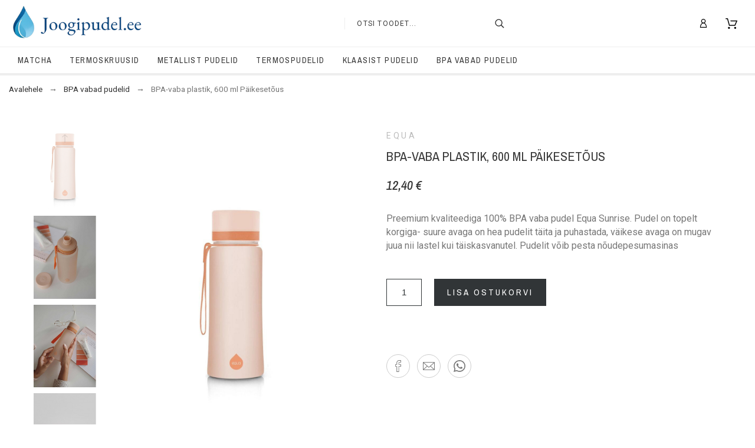

--- FILE ---
content_type: text/html; charset=utf-8
request_url: https://joogipudel.ee/bpa-vabad-pudelid/31-bpa-vaba-plastik-600-ml-paikesetous.html
body_size: 65332
content:
<!doctype html>
<html lang="et">

  <head>
    
      

  <title>Kvaliteetne Equa pudel 600ml bpa-vaba plastik, laste lemmik disain</title>
<script data-keepinline="true">
/* datalayer */
dataLayer = [];
dataLayer.push({"pageCategory":"product","ecommerce":{"currencyCode":"EUR","detail":{"products":[{"name":"BPA-vaba plastik, 600 ml Paikesetous","id":"31","reference":"","price":"12.4","brand":"Equa","category":"BPA vabad pudelid","price_tax_exc":"10"}]}},"google_tag_params":{"ecomm_pagetype":"product","ecomm_prodid":"31","ecomm_totalvalue":12.4,"ecomm_category":"BPA vabad pudelid","ecomm_totalvalue_tax_exc":10}});
/* call to GTM Tag */
(function(w,d,s,l,i){w[l]=w[l]||[];w[l].push({'gtm.start':
new Date().getTime(),event:'gtm.js'});var f=d.getElementsByTagName(s)[0],
j=d.createElement(s),dl=l!='dataLayer'?'&l='+l:'';j.async=true;j.src=
'https://www.googletagmanager.com/gtm.js?id='+i+dl;f.parentNode.insertBefore(j,f);
})(window,document,'script','dataLayer','GTM-MVCMNBJ');

/* async call to avoid cache system for dynamic data */
dataLayer.push({
  'event': 'datalayer_ready'
});
</script>
  
    
  
  <meta charset="utf-8">
  <meta name="description" content="Kaasaegse disainiga kvaliteetsed korduvkasutatavad joogipudelid. Valmistatud EU-s. Telli e-poest!">
    <meta name="keywords" content="joogipudel, equa, BPA pudel, veepudel, spordipudel, joogipudelid lastele">
    <meta name="viewport" content="width=device-width, initial-scale=1">
  <meta name="author" content="marek@promokit.eu">
  <meta name="copyright" content="promokit.eu">
  <meta name="application-name" content="Alysum Prestashop AMP Template" />
    <meta name="application-version" content="2025601768" />
        
    

  <link rel="canonical" href="https://joogipudel.ee/bpa-vabad-pudelid/31-bpa-vaba-plastik-600-ml-paikesetous.html">

    <meta property="og:type" content="product">
  <meta property="og:url" content="https://joogipudel.ee/bpa-vabad-pudelid/31-bpa-vaba-plastik-600-ml-paikesetous.html">
  <meta property="og:title" content="Kvaliteetne Equa pudel 600ml bpa-vaba plastik, laste lemmik disain">
  <meta property="og:site_name" content="Joogipudelid.ee ">
  <meta property="og:description" content="Preemium kvaliteediga 100% BPA vaba pudel Equa Sunrise. Pudel on topelt korgiga- suure avaga on hea pudelit täita ja puhastada, väikese avaga on mugav juua nii lastel kui täiskasvanutel. Pudelit võib pesta nõudepesumasinas">
  <meta property="og:image" content="https://joogipudel.ee/71-large_default/bpa-vaba-plastik-600-ml-paikesetous.jpg">
  <meta property="og:image:alt" content="Joogipudelid.ee  - BPA-vaba plastik, 600 ml Päikesetõus">
  <meta property="product:retailer_item_id" content="31" />
      <meta property="product:pretax_price:amount" content="10">
    <meta property="product:pretax_price:currency" content="EUR">
    <meta property="product:price:amount" content="12.4">
    <meta property="product:price:currency" content="EUR">
        <meta property="product:brand" content="Equa">
      <meta property="product:availability" content="available">
  


  <link rel="icon" type="image/vnd.microsoft.icon" href="/img/favicon-1.ico?1746639929">
  <link rel="icon shortcut" type="image/x-icon" href="/img/favicon-1.ico?1746639929">



   
	<link rel="stylesheet" href="//fonts.googleapis.com/css?family=Roboto:100,300,400,500,500i,900%7CArchivo+Narrow:100,400,500,500i%7CAbhaya+Libre">

	<link rel="stylesheet" href="/modules/montonio/views/css/1.7/payment.css" type="text/css" media="all">
	<link rel="stylesheet" href="https://joogipudel.ee/themes/alysum/assets/css/theme.css" type="text/css" media="all">
	<link rel="stylesheet" href="https://joogipudel.ee/modules/pkinstagram/views/css/styles.css" type="text/css" media="all">
	<link rel="stylesheet" href="https://joogipudel.ee/modules/pk_menu/views/css/front.css" type="text/css" media="all">
	<link rel="stylesheet" href="https://joogipudel.ee/modules/pspagebuilder/views/css/pagebuilder.css" type="text/css" media="all">
	<link rel="stylesheet" href="https://joogipudel.ee/modules/pkheaderitems//views/css/front.css" type="text/css" media="all">
	<link rel="stylesheet" href="https://joogipudel.ee/modules/revsliderprestashop/views/css/rs-plugin/css/settings.css" type="text/css" media="all">
	<link rel="stylesheet" href="https://joogipudel.ee/modules/revsliderprestashop/views/css/css/front.css" type="text/css" media="all">
	<link rel="stylesheet" href="https://joogipudel.ee/modules/everypay/views/css/everypay.css" type="text/css" media="all">
	<link rel="stylesheet" href="https://joogipudel.ee/js/jquery/ui/themes/base/minified/jquery-ui.min.css" type="text/css" media="all">
	<link rel="stylesheet" href="https://joogipudel.ee/js/jquery/ui/themes/base/minified/jquery.ui.theme.min.css" type="text/css" media="all">
	<link rel="stylesheet" href="https://joogipudel.ee/js/jquery/plugins/fancybox/jquery.fancybox.css" type="text/css" media="all">
	<link rel="stylesheet" href="https://joogipudel.ee/modules/pklookbook/views/css/styles.css" type="text/css" media="all">
	<link rel="stylesheet" href="https://joogipudel.ee/modules/pk_testimonials/assets/css/styles.css" type="text/css" media="all">
	<link rel="stylesheet" href="https://joogipudel.ee/themes/alysum/modules/ph_simpleblog/views/css/ph_simpleblog-17.css" type="text/css" media="all">
	<link rel="stylesheet" href="https://joogipudel.ee/modules/ph_simpleblog/css/custom.css" type="text/css" media="all">
	<link rel="stylesheet" href="https://joogipudel.ee/modules/pkfacebook/views/assets/css/styles.css" type="text/css" media="all">
	<link rel="stylesheet" href="https://joogipudel.ee/modules/pkthemesettings/views/css/styles.css" type="text/css" media="all">
	<link rel="stylesheet" href="https://joogipudel.ee/modules/pkthemesettings/views/css/dynamic/generatedcss1.css" type="text/css" media="all">
	<link rel="stylesheet" href="https://joogipudel.ee/modules/pkthemesettings/views/css/presets/lingerie.css" type="text/css" media="all">
	<link rel="stylesheet" href="https://joogipudel.ee/themes/alysum/assets/css/custom.css" type="text/css" media="all">




  <script>
    var SdsJsOnLoadActions = [];
    var pkfacebook = {"general_appid":"376756713536075","general_pageid":"joogipudel.ee","chat_state":"1","chat_color":"#3193FF","chat_delay":"5","comments_state":"1","comments_tab":"1","comments_width":"100%","comments_number":"10","comments_admins":"","login_state":"1","login_redirect":"no_redirect","login_parent":".forgot-password","whatsapp_state":"","whatsapp_type":"personal","whatsapp_position":"bottomleft","whatsapp_group":"","whatsapp_number":"","product_page_url":"https:\/\/joogipudel.ee\/bpa-vabad-pudelid\/31-bpa-vaba-plastik-600-ml-paikesetous.html","login_destination":"https:\/\/joogipudel.ee\/minu-konto","phrases":{"login":"Log in"}};
    var pkinstagram = {"hashtag":"promokit_demo","username":"promokit.eu","source":"username","imagesize":"320","number":"8","number_vis":"5","links":true,"likes":true,"comments":true,"caption":true,"carousel":true,"autoscroll":true,"sc_parent":"tab-pane","template":"<div class='ig-indent'><div class='ig-wrapper'><a target='_blank' rel='nofollow' class='ig-link relative oh' href='{{link}}' style='background-image:url({{image}})'><img style='display:none' src='{{image}}' width='320' height='320' alt='insta-image' \/><span class='ig-desc smooth02'><span class='ig-caption ellipsis'>{{caption}}<\/span><span class='ig-likes ig-icon'><svg class='svgic svgic-eye'><use xlink:href='#si-heart'><\/use><\/svg>{{likes}}<\/span><span class='ig-comments ig-icon'><svg class='svgic svgic-comment'><use xlink:href='#si-comment'><\/use><\/svg>{{comments}}<\/span><\/span><\/a><\/div><\/div>","storageController":"https:\/\/joogipudel.ee\/module\/pkinstagram\/storage"};
    var pktheme = {"presets_preset":"lingerie","gs_page_width":{"selector":"#pattern .page-width","max-width":"1400"},"gs_page_background":{"selector":"body","background-color":"#ffffff"},"gs_totop":true,"gs_cookie_message":true,"gs_cookie_pages":"3","gs_cookie_link":"https:\/\/joogipudel.ee\/content\/3-kasutustingimused","gs_lazy_load":true,"gs_preloader":true,"gs_scripts_attr":"async","gs_popup_search":false,"gs_latin_ext":false,"gs_cyrillic":false,"gs_titles_font":{"selector":"h1,h2,h3,h4,h5","font-family":"Roboto"},"gs_body_typography":{"selector":"body","font-size":"18","font-style":"normal","font-weight":"400","font-family":"Roboto","line-height":"1.5","letter-spacing":"0","text-transform":"none","color":"#777777"},"gs_button_color":{"selector":"body .btn","background-color":"#313537"},"gs_button_border_color":{"selector":"body .btn","border-color":"#313537"},"gs_button_color_hover":{"selector":"body .btn:hover, body .btn:active, body .btn:focus","background-color":"#313537"},"gs_button_text_color_hover":{"selector":"body .btn:hover, body .btn:active, body .btn:focus","color":"#ffffff"},"gs_button_border_color_hover":{"selector":"body .btn:hover, body .btn:active, body .btn:focus","border-color":"#313537"},"gs_button_typography":{"selector":"body .btn","font-size":"12","font-style":"normal","font-weight":"400","font-family":"Archivo+Narrow","line-height":"1","letter-spacing":"0.2","text-transform":"uppercase","color":"#ffffff"},"header_builder":true,"header_position":"header_static","header_search_bar_background":"transparent","header_search_bar_border":"transparent","header_sticky":true,"header_sticky_class":"header-1","header_menu_items_space":{"selector":"body .pk-menu-horizontal li.level-1 > a","padding":"40"},"header_menu_typography":{"selector":"#header .top-menu .level-1 > a","font-size":"14","line-height":"1","letter-spacing":"0.1","font-style":"normal","font-weight":"400","font-family":"Archivo+Narrow","text-transform":"uppercase","color":"#383838"},"header_submenu_typography":{"selector":".submenu, .pk-sub-menu, .pk-sub-menu .module-title","font-size":"12","line-height":"1","letter-spacing":"0","font-style":"normal","font-weight":"400","font-family":"Archivo+Narrow","text-transform":"none","color":"#606060"},"header_logo_typography":{"selector":"#header span.logo","font-size":"25","font-style":"normal","font-weight":"600","font-family":"Abhaya+Libre","line-height":"1","letter-spacing":"0.1","text-transform":"none","color":"#1f2223"},"footer_builder":true,"footer_native":false,"footer_background":{"selector":"#footer","background-color":"#000000"},"footer_title_typography":{"selector":"#footer h4","font-size":"14","font-style":"normal","font-weight":"400","font-family":"Archivo+Narrow","text-transform":"uppercase","letter-spacing":"0.15","line-height":"1","color":"#444444"},"footer_text_typography":{"selector":"#footer","font-size":"13","line-height":"1.5","letter-spacing":"0.06","font-style":"normal","font-weight":"400","font-family":"Roboto","text-transform":"none","color":"#888888"},"hp_builder":true,"hp_title_typography":{"selector":".page-index .module-title","font-size":"18","font-style":"normal","font-weight":"400","font-family":"Archivo+Narrow","line-height":"1","letter-spacing":"0.1","text-transform":"uppercase","color":"#444444"},"cp_builder_layout":"0","cp_listing_view":true,"cp_view_switcher":false,"cp_perpage":false,"cp_category_preview":false,"cp_subcategories":false,"cp_category_description":true,"cp_collapse_filter":true,"cp_items_width":{"selector":"#pattern .view_grid .product_list .grid-container","grid-template-columns":"200"},"cp_item_gap":{"selector":"#pattern .view_grid .product_list .grid-container","grid-column-gap":"40"},"pp_builder_layout":"0","pp_share":true,"pp_countdown":true,"pp_innnerzoom":0,"pp_updownbuttons":false,"pp_builder_thumbs":true,"pp_product_tabs":true,"pp_details_tab":"1","pp_vertical_tabs":0,"pp_product_comments":false,"pp_viewed_products":true,"pp_category_products":true,"pp_crosselling":true,"pp_accessories":true,"pp_product_title_typography":{"selector":"#product h1","font-size":"22","font-style":"normal","font-weight":"400","font-family":"Archivo+Narrow","line-height":"1.2","letter-spacing":"0","text-transform":"uppercase","color":"#373737"},"pp_price_typography":{"selector":"#product .product-price","font-size":"22","font-style":"italic","font-weight":"400","font-family":"Archivo+Narrow","line-height":"1.2","letter-spacing":"0","text-transform":"uppercase","color":"#333333"},"pp_section_title_typography":{"selector":"#product #main .module-title","font-size":"18","font-style":"normal","font-weight":"500","font-family":"Archivo+Narrow","line-height":"1","letter-spacing":"0.1","text-transform":"uppercase","color":"#444444"},"pp_tab_title_typography":{"selector":"#main .tabs-container .nav-link h5","font-size":"17","font-style":"normal","font-weight":"400","font-family":"Archivo+Narrow","line-height":"1","letter-spacing":"0.1","text-transform":"uppercase","color":"#414141"},"cont_show_map":false,"cont_map_zoom_level":"10","cont_map_custom_style":true,"cont_longitude":"-0.4932303","cont_latitude":"39.4240166","cont_map_provider":"google","cont_map_height":{"selector":"#leaflet-map, #pk-map","height":"500"},"cont_leaflet_api_key":null,"cont_google_api_key":null,"cont_address_block":true,"cont_email_block":true,"cont_phones_block":true,"cont_service_block":false,"pm_qw_button":true,"pm_atc_button":true,"pm_colors":false,"pm_labels":true,"pm_countdown":true,"pm_hover_image":true,"pm_filter_image":false,"pm_title":true,"pm_image_type":"home_default","pm_button_border_radius":{"selector":"body .product-miniature .product-thumbnail .btn","border-radius":"50"},"pm_pmbutton_color":{"selector":"body .product-miniature .product-thumbnail .btn","background-color":"#313537"},"pm_pmbutton_color_hover":{"selector":"body .product-miniature .product-thumbnail .btn:hover","background-color":"#313537"},"pm_title_multiline":true,"pm_title_typography":{"selector":".product-title","font-size":"14","font-style":"italic","font-weight":"400","font-family":"Roboto","line-height":"1.188","letter-spacing":"0","text-transform":"none","color":"#555555"},"pm_brand":true,"pm_brand_typography":{"selector":".product-brand","font-size":"13","font-style":"normal","font-weight":"400","font-family":"Roboto","line-height":"1","letter-spacing":"0.12","text-transform":"uppercase","color":"#a39d9d"},"pm_desc":false,"pm_desc_typography":{"selector":".product-description-short","font-size":"13","font-style":"normal","font-weight":"400","font-family":"Roboto","line-height":"1.2","letter-spacing":"0","text-transform":"none","color":"#666666"},"pm_price":true,"pm_price_typography":{"selector":".price","font-size":"15","font-style":"normal","font-weight":"400","font-family":"Roboto","line-height":"1.188","letter-spacing":"0","text-transform":"none","color":"#333333"},"pm_old_price_typography":{"selector":".regular-price","font-size":"15","font-style":"normal","font-weight":"400","font-family":"Roboto","line-height":"1.188","letter-spacing":"0","text-transform":"none","color":"#cccccc"},"pm_details_layout":"pm_details_layout1","pm_labels_color":{"selector":".product-flags > li","background-color":"#313537"},"pm_labels_typography":{"selector":".product-miniature .product-flags li","font-size":"12","font-style":"normal","font-weight":"400","font-family":"Roboto","line-height":"1.5","letter-spacing":"0.1","text-transform":"uppercase","color":"#ffffff"},"pm_stars":true,"pm_stars_color":{"selector":".star-empty .svgic","color":"#dccec9"},"pm_stars_color_active":{"selector":".star-full .svgic","color":"#333333"},"pm_attr":0,"pm_feature":-1,"sharing_facebook":true,"sharing_twitter":false,"sharing_pinterest":false,"sharing_email":true,"sharing_whatsapp":true,"sharing_telegram":false,"sharing_tumblr":false,"sharing_linkedin":false,"sharing_reddit":false,"mt_maintenance":true,"mt_countdown":true,"mt_notify":true,"mt_date_until":"2022-01-01","pp_description_tab":false,"mt_subscribers":"","cc_css":"","cc_js":""};
    var prestashop = {"cart":{"products":[],"totals":{"total":{"type":"total","label":"Kokku:","amount":0,"value":"0,00\u00a0\u20ac"},"total_including_tax":{"type":"total","label":"Kokku (km-ga)","amount":0,"value":"0,00\u00a0\u20ac"},"total_excluding_tax":{"type":"total","label":"Kokku (KM-ta)","amount":0,"value":"0,00\u00a0\u20ac"}},"subtotals":{"products":{"type":"products","label":"Vahesumma","amount":0,"value":"0,00\u00a0\u20ac"},"discounts":null,"shipping":{"type":"shipping","label":"Saatmine","amount":0,"value":"Tasuta!"},"tax":null},"products_count":0,"summary_string":"0 toodet","vouchers":{"allowed":1,"added":[]},"discounts":[],"minimalPurchase":0,"minimalPurchaseRequired":""},"currency":{"name":"Euro","iso_code":"EUR","iso_code_num":"978","sign":"\u20ac"},"customer":{"lastname":null,"firstname":null,"email":null,"birthday":null,"newsletter":null,"newsletter_date_add":null,"optin":null,"website":null,"company":null,"siret":null,"ape":null,"is_logged":false,"gender":{"type":null,"name":null},"addresses":[]},"language":{"name":"Eesti keel (Estonian)","iso_code":"et","locale":"et-EE","language_code":"et","is_rtl":"0","date_format_lite":"Y-m-d","date_format_full":"Y-m-d H:i:s","id":2},"page":{"title":"","canonical":null,"meta":{"title":"Kvaliteetne Equa pudel 600ml bpa-vaba plastik, laste lemmik disain","description":"Kaasaegse disainiga kvaliteetsed korduvkasutatavad joogipudelid. Valmistatud EU-s. Telli e-poest!","keywords":"joogipudel, equa, BPA pudel, veepudel, spordipudel, joogipudelid lastele","robots":"index"},"page_name":"product","body_classes":{"lang-et":true,"lang-rtl":false,"country-EE":true,"currency-EUR":true,"layout-full-width":true,"page-product":true,"tax-display-disabled":true,"product-id-31":true,"product-BPA-vaba plastik, 600 ml P\u00e4ikeset\u00f5us":true,"product-id-category-12":true,"product-id-manufacturer-3":true,"product-id-supplier-1":true,"product-available-for-order":true},"admin_notifications":[]},"shop":{"name":"Joogipudelid.ee ","logo":"\/img\/joogipudelid-logo-17466388141.jpg","stores_icon":"\/img\/logo_stores.png","favicon":"\/img\/favicon-1.ico"},"urls":{"base_url":"https:\/\/joogipudel.ee\/","current_url":"https:\/\/joogipudel.ee\/bpa-vabad-pudelid\/31-bpa-vaba-plastik-600-ml-paikesetous.html","shop_domain_url":"https:\/\/joogipudel.ee","img_ps_url":"https:\/\/joogipudel.ee\/img\/","img_cat_url":"https:\/\/joogipudel.ee\/img\/c\/","img_lang_url":"https:\/\/joogipudel.ee\/img\/l\/","img_prod_url":"https:\/\/joogipudel.ee\/img\/p\/","img_manu_url":"https:\/\/joogipudel.ee\/img\/m\/","img_sup_url":"https:\/\/joogipudel.ee\/img\/su\/","img_ship_url":"https:\/\/joogipudel.ee\/img\/s\/","img_store_url":"https:\/\/joogipudel.ee\/img\/st\/","img_col_url":"https:\/\/joogipudel.ee\/img\/co\/","img_url":"https:\/\/joogipudel.ee\/themes\/alysum\/assets\/img\/","css_url":"https:\/\/joogipudel.ee\/themes\/alysum\/assets\/css\/","js_url":"https:\/\/joogipudel.ee\/themes\/alysum\/assets\/js\/","pic_url":"https:\/\/joogipudel.ee\/upload\/","pages":{"address":"https:\/\/joogipudel.ee\/aadress","addresses":"https:\/\/joogipudel.ee\/aadressid","authentication":"https:\/\/joogipudel.ee\/logi-sisse","cart":"https:\/\/joogipudel.ee\/ostukorv","category":"https:\/\/joogipudel.ee\/index.php?controller=category","cms":"https:\/\/joogipudel.ee\/index.php?controller=cms","contact":"https:\/\/joogipudel.ee\/kontakt","discount":"https:\/\/joogipudel.ee\/allahindlus","guest_tracking":"https:\/\/joogipudel.ee\/k\u00fclastajate-jalgimine","history":"https:\/\/joogipudel.ee\/tellimuste-ajalugu","identity":"https:\/\/joogipudel.ee\/identiteet","index":"https:\/\/joogipudel.ee\/","my_account":"https:\/\/joogipudel.ee\/minu-konto","order_confirmation":"https:\/\/joogipudel.ee\/tellimuse-kinnitamine","order_detail":"https:\/\/joogipudel.ee\/index.php?controller=order-detail","order_follow":"https:\/\/joogipudel.ee\/tellimuse-jalgimine","order":"https:\/\/joogipudel.ee\/tellimuse","order_return":"https:\/\/joogipudel.ee\/index.php?controller=order-return","order_slip":"https:\/\/joogipudel.ee\/kreeditarve","pagenotfound":"https:\/\/joogipudel.ee\/lehte-ei-leitud","password":"https:\/\/joogipudel.ee\/parooli-taastamine","pdf_invoice":"https:\/\/joogipudel.ee\/index.php?controller=pdf-invoice","pdf_order_return":"https:\/\/joogipudel.ee\/index.php?controller=pdf-order-return","pdf_order_slip":"https:\/\/joogipudel.ee\/index.php?controller=pdf-order-slip","prices_drop":"https:\/\/joogipudel.ee\/soodushind","product":"https:\/\/joogipudel.ee\/index.php?controller=product","search":"https:\/\/joogipudel.ee\/otsi","sitemap":"https:\/\/joogipudel.ee\/sisukaart","stores":"https:\/\/joogipudel.ee\/kauplused","supplier":"https:\/\/joogipudel.ee\/tarnija","register":"https:\/\/joogipudel.ee\/logi-sisse?create_account=1","order_login":"https:\/\/joogipudel.ee\/tellimuse?login=1"},"alternative_langs":{"et":"https:\/\/joogipudel.ee\/bpa-vabad-pudelid\/31-bpa-vaba-plastik-600-ml-paikesetous.html"},"theme_assets":"\/themes\/alysum\/assets\/","actions":{"logout":"https:\/\/joogipudel.ee\/?mylogout="},"no_picture_image":{"bySize":{"small_default":{"url":"https:\/\/joogipudel.ee\/img\/p\/et-default-small_default.jpg","width":80,"height":104},"cart_default":{"url":"https:\/\/joogipudel.ee\/img\/p\/et-default-cart_default.jpg","width":126,"height":163},"home_default":{"url":"https:\/\/joogipudel.ee\/img\/p\/et-default-home_default.jpg","width":380,"height":494},"medium_default":{"url":"https:\/\/joogipudel.ee\/img\/p\/et-default-medium_default.jpg","width":500,"height":650},"large_default":{"url":"https:\/\/joogipudel.ee\/img\/p\/et-default-large_default.jpg","width":1000,"height":1300}},"small":{"url":"https:\/\/joogipudel.ee\/img\/p\/et-default-small_default.jpg","width":80,"height":104},"medium":{"url":"https:\/\/joogipudel.ee\/img\/p\/et-default-home_default.jpg","width":380,"height":494},"large":{"url":"https:\/\/joogipudel.ee\/img\/p\/et-default-large_default.jpg","width":1000,"height":1300},"legend":""}},"configuration":{"display_taxes_label":false,"display_prices_tax_incl":true,"is_catalog":false,"show_prices":true,"opt_in":{"partner":false},"quantity_discount":{"type":"discount","label":"Allahindlus"},"voucher_enabled":1,"return_enabled":0},"field_required":[],"breadcrumb":{"links":[{"title":"Avalehele","url":"https:\/\/joogipudel.ee\/"},{"title":"BPA vabad pudelid","url":"https:\/\/joogipudel.ee\/12-bpa-vabad-pudelid"},{"title":"BPA-vaba plastik, 600 ml P\u00e4ikeset\u00f5us","url":"https:\/\/joogipudel.ee\/bpa-vabad-pudelid\/31-bpa-vaba-plastik-600-ml-paikesetous.html"}],"count":3},"link":{"protocol_link":"https:\/\/","protocol_content":"https:\/\/"},"time":1769054416,"static_token":"bd9e36935212b798da5b9edbc0f88fa9","token":"b2bfa0a1b60f18813f58adab04b6810f"};
    var psemailsubscription_subscription = "https:\/\/joogipudel.ee\/module\/ps_emailsubscription\/subscription";
    var pspagebuilder = {"phrases":{"email_already_registered":"Email already registered","error_during_subscription":"Error during subscription","subscription_successful":"Subscription successful","agree_gdpr":"You have to agree with our GDPR Policy","invalid_email":"Invalid email address","unable_to_subscribe":"Unable to subscribe","empty_message":"The message is empty","empty_email":"The email address is empty","verification_sent":"A verification email has been sent. Please check your email"}};
    var theme_cfg = {"presets_preset":"lingerie","gs_page_width":{"selector":"#pattern .page-width","max-width":"1400"},"gs_page_background":{"selector":"body","background-color":"#ffffff"},"gs_totop":true,"gs_cookie_message":true,"gs_cookie_pages":"3","gs_cookie_link":"https:\/\/joogipudel.ee\/content\/3-kasutustingimused","gs_lazy_load":true,"gs_preloader":true,"gs_scripts_attr":"async","gs_popup_search":false,"gs_latin_ext":false,"gs_cyrillic":false,"gs_titles_font":{"selector":"h1,h2,h3,h4,h5","font-family":"Roboto"},"gs_body_typography":{"selector":"body","font-size":"18","font-style":"normal","font-weight":"400","font-family":"Roboto","line-height":"1.5","letter-spacing":"0","text-transform":"none","color":"#777777"},"gs_button_color":{"selector":"body .btn","background-color":"#313537"},"gs_button_border_color":{"selector":"body .btn","border-color":"#313537"},"gs_button_color_hover":{"selector":"body .btn:hover, body .btn:active, body .btn:focus","background-color":"#313537"},"gs_button_text_color_hover":{"selector":"body .btn:hover, body .btn:active, body .btn:focus","color":"#ffffff"},"gs_button_border_color_hover":{"selector":"body .btn:hover, body .btn:active, body .btn:focus","border-color":"#313537"},"gs_button_typography":{"selector":"body .btn","font-size":"12","font-style":"normal","font-weight":"400","font-family":"Archivo+Narrow","line-height":"1","letter-spacing":"0.2","text-transform":"uppercase","color":"#ffffff"},"header_builder":true,"header_position":"header_static","header_search_bar_background":"transparent","header_search_bar_border":"transparent","header_sticky":true,"header_sticky_class":"header-1","header_menu_items_space":{"selector":"body .pk-menu-horizontal li.level-1 > a","padding":"40"},"header_menu_typography":{"selector":"#header .top-menu .level-1 > a","font-size":"14","line-height":"1","letter-spacing":"0.1","font-style":"normal","font-weight":"400","font-family":"Archivo+Narrow","text-transform":"uppercase","color":"#383838"},"header_submenu_typography":{"selector":".submenu, .pk-sub-menu, .pk-sub-menu .module-title","font-size":"12","line-height":"1","letter-spacing":"0","font-style":"normal","font-weight":"400","font-family":"Archivo+Narrow","text-transform":"none","color":"#606060"},"header_logo_typography":{"selector":"#header span.logo","font-size":"25","font-style":"normal","font-weight":"600","font-family":"Abhaya+Libre","line-height":"1","letter-spacing":"0.1","text-transform":"none","color":"#1f2223"},"footer_builder":true,"footer_native":false,"footer_background":{"selector":"#footer","background-color":"#000000"},"footer_title_typography":{"selector":"#footer h4","font-size":"14","font-style":"normal","font-weight":"400","font-family":"Archivo+Narrow","text-transform":"uppercase","letter-spacing":"0.15","line-height":"1","color":"#444444"},"footer_text_typography":{"selector":"#footer","font-size":"13","line-height":"1.5","letter-spacing":"0.06","font-style":"normal","font-weight":"400","font-family":"Roboto","text-transform":"none","color":"#888888"},"hp_builder":true,"hp_title_typography":{"selector":".page-index .module-title","font-size":"18","font-style":"normal","font-weight":"400","font-family":"Archivo+Narrow","line-height":"1","letter-spacing":"0.1","text-transform":"uppercase","color":"#444444"},"cp_builder_layout":"0","cp_listing_view":true,"cp_view_switcher":false,"cp_perpage":false,"cp_category_preview":false,"cp_subcategories":false,"cp_category_description":true,"cp_collapse_filter":true,"cp_items_width":{"selector":"#pattern .view_grid .product_list .grid-container","grid-template-columns":"200"},"cp_item_gap":{"selector":"#pattern .view_grid .product_list .grid-container","grid-column-gap":"40"},"pp_builder_layout":"0","pp_share":true,"pp_countdown":true,"pp_innnerzoom":0,"pp_updownbuttons":false,"pp_builder_thumbs":true,"pp_product_tabs":true,"pp_details_tab":"1","pp_vertical_tabs":0,"pp_product_comments":false,"pp_viewed_products":true,"pp_category_products":true,"pp_crosselling":true,"pp_accessories":true,"pp_product_title_typography":{"selector":"#product h1","font-size":"22","font-style":"normal","font-weight":"400","font-family":"Archivo+Narrow","line-height":"1.2","letter-spacing":"0","text-transform":"uppercase","color":"#373737"},"pp_price_typography":{"selector":"#product .product-price","font-size":"22","font-style":"italic","font-weight":"400","font-family":"Archivo+Narrow","line-height":"1.2","letter-spacing":"0","text-transform":"uppercase","color":"#333333"},"pp_section_title_typography":{"selector":"#product #main .module-title","font-size":"18","font-style":"normal","font-weight":"500","font-family":"Archivo+Narrow","line-height":"1","letter-spacing":"0.1","text-transform":"uppercase","color":"#444444"},"pp_tab_title_typography":{"selector":"#main .tabs-container .nav-link h5","font-size":"17","font-style":"normal","font-weight":"400","font-family":"Archivo+Narrow","line-height":"1","letter-spacing":"0.1","text-transform":"uppercase","color":"#414141"},"cont_show_map":false,"cont_map_zoom_level":"10","cont_map_custom_style":true,"cont_longitude":"-0.4932303","cont_latitude":"39.4240166","cont_map_provider":"google","cont_map_height":{"selector":"#leaflet-map, #pk-map","height":"500"},"cont_leaflet_api_key":null,"cont_google_api_key":null,"cont_address_block":true,"cont_email_block":true,"cont_phones_block":true,"cont_service_block":false,"pm_qw_button":true,"pm_atc_button":true,"pm_colors":false,"pm_labels":true,"pm_countdown":true,"pm_hover_image":true,"pm_filter_image":false,"pm_title":true,"pm_image_type":"home_default","pm_button_border_radius":{"selector":"body .product-miniature .product-thumbnail .btn","border-radius":"50"},"pm_pmbutton_color":{"selector":"body .product-miniature .product-thumbnail .btn","background-color":"#313537"},"pm_pmbutton_color_hover":{"selector":"body .product-miniature .product-thumbnail .btn:hover","background-color":"#313537"},"pm_title_multiline":true,"pm_title_typography":{"selector":".product-title","font-size":"14","font-style":"italic","font-weight":"400","font-family":"Roboto","line-height":"1.188","letter-spacing":"0","text-transform":"none","color":"#555555"},"pm_brand":true,"pm_brand_typography":{"selector":".product-brand","font-size":"13","font-style":"normal","font-weight":"400","font-family":"Roboto","line-height":"1","letter-spacing":"0.12","text-transform":"uppercase","color":"#a39d9d"},"pm_desc":false,"pm_desc_typography":{"selector":".product-description-short","font-size":"13","font-style":"normal","font-weight":"400","font-family":"Roboto","line-height":"1.2","letter-spacing":"0","text-transform":"none","color":"#666666"},"pm_price":true,"pm_price_typography":{"selector":".price","font-size":"15","font-style":"normal","font-weight":"400","font-family":"Roboto","line-height":"1.188","letter-spacing":"0","text-transform":"none","color":"#333333"},"pm_old_price_typography":{"selector":".regular-price","font-size":"15","font-style":"normal","font-weight":"400","font-family":"Roboto","line-height":"1.188","letter-spacing":"0","text-transform":"none","color":"#cccccc"},"pm_details_layout":"pm_details_layout1","pm_labels_color":{"selector":".product-flags > li","background-color":"#313537"},"pm_labels_typography":{"selector":".product-miniature .product-flags li","font-size":"12","font-style":"normal","font-weight":"400","font-family":"Roboto","line-height":"1.5","letter-spacing":"0.1","text-transform":"uppercase","color":"#ffffff"},"pm_stars":true,"pm_stars_color":{"selector":".star-empty .svgic","color":"#dccec9"},"pm_stars_color_active":{"selector":".star-full .svgic","color":"#333333"},"pm_attr":0,"pm_feature":-1,"sharing_facebook":true,"sharing_twitter":false,"sharing_pinterest":false,"sharing_email":true,"sharing_whatsapp":true,"sharing_telegram":false,"sharing_tumblr":false,"sharing_linkedin":false,"sharing_reddit":false,"mt_maintenance":true,"mt_countdown":true,"mt_notify":true,"mt_date_until":"2022-01-01","pp_description_tab":false,"mt_subscribers":"","cc_css":"","cc_js":""};
  </script>



  <link rel="amphtml" href="https://joogipudel.ee/mobile/product/31-bpa-vaba-plastik-600-ml-paikesetous"/><script>window.onload=function(){ $.each(SdsJsOnLoadActions, function(k, func){ func.call(); }); };</script>
<script>
  window.fbAsyncInit = function() {
    FB.init({
      appId      : '376756713536075',
      cookie     : true,
      xfbml      : true,
      oauth      : true,
      version    : 'v3.2'
    });

    FB.AppEvents.logPageView();

    // Only now FB SDK is initiated and we can attach button handlers
    FB.getLoginStatus(function(response){
      if ('undefined' !== typeof tc_facebookLogin) {
        tc_facebookLogin.init();
      }
    });

  };

  (function(d, s, id){
    var js, fjs = d.getElementsByTagName(s)[0];
    if (d.getElementById(id)) {return;}
      js = d.createElement(s); js.id = id;
    js.src = "https://connect.facebook.net/en_US/sdk.js";
    fjs.parentNode.insertBefore(js, fjs);
  }(document, 'script', 'facebook-jssdk'));
</script>

<script src="https://apis.google.com/js/platform.js?onload=tc_initGoogle" async defer></script>

<script>

  function tc_initGoogle() {
    if ('undefined' !== typeof tc_googleLogin) {
      tc_googleLogin.init('535291502388-do8jibklbjrvbr8n9psrtmh0qr2hkb46.apps.googleusercontent.com');
    }
  }
  //document.addEventListener("DOMContentLoaded", function(event) {
    //jQuery shall be loaded now
  //});

</script>


<script>

  var tc_secure_url = 'https://prestasmart';
  var tc_product_path = 'com/en/20-the-checkout';
    var tc_secure_addition = 'Prestashop secure checkout';
  
  var tc_notice_url = 'href="'+tc_secure_url+'.'+tc_product_path+'.html">'+tc_secure_addition+'</a>';
  window.onload = function () {
    if (window.jQuery) {
      // jQuery is loaded
      if (jQuery('#tc_secure_notice').length) {
        tc_notice_url = '<a class="_blank" id="tc-with-secure-checkout" ' + tc_notice_url;
        if (jQuery('#footer a[href*=prestashop]._blank').length) {
          // Remove original notice and attach just nice-looking addition to copyright line
          jQuery('#tc_secure_notice').addClass('secure-notice-hidden');
          jQuery('#footer a[href*=prestashop]._blank').after(tc_notice_url);
        } else if (jQuery('#footer-copyrights .text-right').length) {
          jQuery('#footer-copyrights .text-right').prepend(jQuery('#tc_secure_notice'));
        }
      }
    }
  }
</script>
  <style>
    #tc_secure_notice {
      color: #bbb;
      font-size: 0.9em;
      text-align: center;
      display: inline-block;
    }
    #tc_secure_notice.secure-notice-hidden {
      visibility: hidden;
    }
  </style>

<!-- Facebook Product Ad Module by BusinessTech - Start Facebook Pixel Code -->
	
	<script>
		!function(f,b,e,v,n,t,s){if(f.fbq)return;n=f.fbq=function(){n.callMethod?
			n.callMethod.apply(n,arguments):n.queue.push(arguments)};if(!f._fbq)f._fbq=n;
			n.push=n;n.loaded=!0;n.version='2.0';n.queue=[];t=b.createElement(e);t.async=!0;
			t.src=v;s=b.getElementsByTagName(e)[0];s.parentNode.insertBefore(t,s)
		}(window, document,'script','https://connect.facebook.net/en_US/fbevents.js');

					fbq('consent', 'grant');
				fbq('init', '2660654777536745');
		fbq('track', 'PageView');

		
				
		fbq('track', 'ViewContent', {
			
							content_type : 'product',
							content_ids : ['ET31'],
							value : 12.4,
							currency : 'EUR',
							content_name : 'BPA-vaba plastik, 600 ml Päikesetõus',
							content_category : 'BPA vabad pudelid'						
		});
		
				
	</script>
	<noscript><img height="1" width="1" style="display:none" src="https://www.facebook.com/tr?id=2660654777536745&ev=PageView&noscript=1"/></noscript>
	

	<!-- manage the click event on the wishlist and the add to cart -->
		<script type="text/javascript" src="/modules/facebookproductad/views/js/pixel.js"></script>
	<script type="text/javascript" src="/modules/facebookproductad/views/js/jquery-1.11.0.min.js"></script>
	<script type="text/javascript">

		var oPixelFacebook = new oPixelFacebook();

		$( document ).ready(function() {
			oPixelFacebook.addToCart({"content_name":"BPA-vaba plastik, 600 ml P\u00e4ikeset\u00f5us","content_category":"BPA vabad pudelid","content_ids":"['ET31']","content_type":"product","value":12.4,"currency":"EUR"}, '.add-to-cart');oPixelFacebook.addToWishList({"content_name":"'BPA-vaba plastik, 600 ml P\u00e4ikeset\u00f5us'","content_category":"'BPA vabad pudelid'","content_ids":"['ET31']","content_type":"'product'","value":12.4,"currency":"'EUR'"}, 'a[id="wishlist_button"]');
		});

	</script>
	<!-- Facebook Product Ad Module by BusinessTech - End Facebook Pixel Code -->

  <script type="text/javascript">
    (window.gaDevIds=window.gaDevIds||[]).push('d6YPbH');
    (function(i,s,o,g,r,a,m){i['GoogleAnalyticsObject']=r;i[r]=i[r]||function(){
      (i[r].q=i[r].q||[]).push(arguments)},i[r].l=1*new Date();a=s.createElement(o),
      m=s.getElementsByTagName(o)[0];a.async=1;a.src=g;m.parentNode.insertBefore(a,m)
    })(window,document,'script','https://www.google-analytics.com/analytics.js','ga');

          ga('create', 'UA-183948417-1', 'auto', {'allowLinker': true});
      ga('require', 'linker');
      ga('linker:autoLink', [
                                                  '1pudele.lv',
                                        'vandendsbutelis.lt',
                                        'juomapulloni.fi',
                          ]);
                  ga('set', 'anonymizeIp', true);
              ga('send', 'pageview');
        ga('require', 'ec');
  </script>

 <script type="text/javascript">
            
        document.addEventListener('DOMContentLoaded', function() {
            if (typeof GoogleAnalyticEnhancedECommerce !== 'undefined') {
                var MBG = GoogleAnalyticEnhancedECommerce;
                MBG.setCurrency('EUR');
                MBG.add({"id":21,"name":"termopudel-valge","category":"termospudelid","brand":"equa","variant":"","type":"typical","position":"0","quantity":1,"list":"product","url":"https%3A%2F%2Fjoogipudel.ee%2Ftermospudelid%2F21-termopudel-valge.html","price":45.47},'',true);MBG.add({"id":22,"name":"termopudel-roosa","category":"termospudelid","brand":"equa","variant":"","type":"typical","position":1,"quantity":1,"list":"product","url":"https%3A%2F%2Fjoogipudel.ee%2Ftermospudelid%2F22-termopudel-roosa.html","price":45.47},'',true);MBG.add({"id":23,"name":"termopudel-hall","category":"termospudelid","brand":"equa","variant":"","type":"typical","position":2,"quantity":1,"list":"product","url":"https%3A%2F%2Fjoogipudel.ee%2Ftermospudelid%2F23-termopudel-hall.html","price":45.47},'',true);MBG.add({"id":26,"name":"smart-termopudel-hall","category":"smart-joogipudelid","brand":"equa","variant":"","type":"typical","position":3,"quantity":1,"list":"product","url":"https%3A%2F%2Fjoogipudel.ee%2Fsmart-joogipudelid%2F26-smart-termopudel-hall.html","price":84.73},'',true);MBG.add({"id":24,"name":"smart-termopudel-valge","category":"smart-joogipudelid","brand":"equa","variant":"","type":"typical","position":4,"quantity":1,"list":"product","url":"https%3A%2F%2Fjoogipudel.ee%2Fsmart-joogipudelid%2F24-smart-termopudel-valge.html","price":84.73},'',true);MBG.add({"id":84,"name":"grete-test-toode","category":"avalehele","brand":"","variant":"","type":"typical","position":5,"quantity":1,"list":"product","url":"https%3A%2F%2Fjoogipudel.ee%2Favalehele%2F84-grete-test-toode.html","price":24.8},'',true);MBG.add({"id":83,"name":"klaaspudel-silikoonkaitsega-550ml-active-black","category":"silikoonist-kaitsega-klaaspudelid","brand":"equa","variant":"","type":"typical","position":6,"quantity":1,"list":"product","url":"https%3A%2F%2Fjoogipudel.ee%2Fsilikoonist-kaitsega-klaaspudelid%2F83-klaaspudel-silikoonkaitsega-550ml-active-black.html","price":20.15},'',true);MBG.add({"id":97,"name":"testtoode","category":"avalehele","brand":"","variant":"","type":"typical","position":7,"quantity":1,"list":"product","url":"https%3A%2F%2Fjoogipudel.ee%2Favalehele%2F97-testtoode.html","price":0.01},'',true);MBG.addProductClick({"id":21,"name":"termopudel-valge","category":"termospudelid","brand":"equa","variant":"","type":"typical","position":"0","quantity":1,"list":"product","url":"https%3A%2F%2Fjoogipudel.ee%2Ftermospudelid%2F21-termopudel-valge.html","price":45.47});MBG.addProductClick({"id":22,"name":"termopudel-roosa","category":"termospudelid","brand":"equa","variant":"","type":"typical","position":1,"quantity":1,"list":"product","url":"https%3A%2F%2Fjoogipudel.ee%2Ftermospudelid%2F22-termopudel-roosa.html","price":45.47});MBG.addProductClick({"id":23,"name":"termopudel-hall","category":"termospudelid","brand":"equa","variant":"","type":"typical","position":2,"quantity":1,"list":"product","url":"https%3A%2F%2Fjoogipudel.ee%2Ftermospudelid%2F23-termopudel-hall.html","price":45.47});MBG.addProductClick({"id":26,"name":"smart-termopudel-hall","category":"smart-joogipudelid","brand":"equa","variant":"","type":"typical","position":3,"quantity":1,"list":"product","url":"https%3A%2F%2Fjoogipudel.ee%2Fsmart-joogipudelid%2F26-smart-termopudel-hall.html","price":84.73});MBG.addProductClick({"id":24,"name":"smart-termopudel-valge","category":"smart-joogipudelid","brand":"equa","variant":"","type":"typical","position":4,"quantity":1,"list":"product","url":"https%3A%2F%2Fjoogipudel.ee%2Fsmart-joogipudelid%2F24-smart-termopudel-valge.html","price":84.73});MBG.addProductClick({"id":84,"name":"grete-test-toode","category":"avalehele","brand":"","variant":"","type":"typical","position":5,"quantity":1,"list":"product","url":"https%3A%2F%2Fjoogipudel.ee%2Favalehele%2F84-grete-test-toode.html","price":24.8});MBG.addProductClick({"id":83,"name":"klaaspudel-silikoonkaitsega-550ml-active-black","category":"silikoonist-kaitsega-klaaspudelid","brand":"equa","variant":"","type":"typical","position":6,"quantity":1,"list":"product","url":"https%3A%2F%2Fjoogipudel.ee%2Fsilikoonist-kaitsega-klaaspudelid%2F83-klaaspudel-silikoonkaitsega-550ml-active-black.html","price":20.15});MBG.addProductClick({"id":97,"name":"testtoode","category":"avalehele","brand":"","variant":"","type":"typical","position":7,"quantity":1,"list":"product","url":"https%3A%2F%2Fjoogipudel.ee%2Favalehele%2F97-testtoode.html","price":0.01});
            }
        });
        
    </script>



    
  </head>

  <body id="product" class="lang-et country-ee currency-eur layout-full-width page-product tax-display-disabled product-id-31 product-bpa-vaba-plastik-600-ml-paikesetous product-id-category-12 product-id-manufacturer-3 product-id-supplier-1 product-available-for-order pm-details-layout1 header-static hide-updownbuttons gs-lazy-load">

    
      <!-- Google Tag Manager (noscript) -->
<noscript><iframe src="https://www.googletagmanager.com/ns.html?id=GTM-MVCMNBJ&nojscript=true"
height="0" width="0" style="display:none;visibility:hidden"></iframe></noscript>
<!-- End Google Tag Manager (noscript) --><!-- Messenger Chat Plugin Code -->
<div id="fb-root"></div>

<!-- Your Chat Plugin code -->
<div id="fb-customer-chat" class="fb-customerchat">
</div>


    <script>
        var chatbox = document.getElementById('fb-customer-chat');
        chatbox.setAttribute("page_id", "111287947461006");
        chatbox.setAttribute("attribution", "biz_inbox");
        window.fbAsyncInit = function () {
            FB.init({
                xfbml: true,
                version: 'v12.0'
            });
        };
        (function (d, s, id) {
            var js, fjs = d.getElementsByTagName(s)[0];
            if (d.getElementById(id)) return;
            js = d.createElement(s);
            js.id = id;
            js.src = 'https://connect.facebook.net/en_US/sdk/xfbml.customerchat.js';
            fjs.parentNode.insertBefore(js, fjs);
        }(document, 'script', 'facebook-jssdk'));
    </script>


    

    
    
      <!--noindex--><svg class="pk-svg-library" style="display: none" version="1.1" xmlns="http://www.w3.org/2000/svg" xmlns:xlink="http://www.w3.org/1999/xlink">
<defs>
<symbol id="si-loading" viewBox="0 0 91.3 91.3">
<circle cx="45.7" cy="45.7" r="45.7"/>
<circle fill="#FFFFFF" cx="45.7" cy="24.4" r="12.5"/>
</symbol>
<symbol id="si-updown" viewBox="0 0 8 8">
<path d="M8 2.194c0 .17-.062.34-.183.47L4.44 6.275c-.117.126-.275.197-.44.197-.165 0-.323-.07-.44-.194L.184 2.666c-.242-.26-.243-.68 0-.94.243-.26.637-.26.88 0L4 4.866l2.937-3.14c.243-.26.638-.26.88 0 .12.128.183.298.183.468z" />
<path style="display:none;" d="M7.958,5.554c0-0.223-0.084-0.443-0.253-0.612L4.603,1.835 c-0.334-0.334-0.873-0.334-1.206,0L0.295,4.941c-0.335,0.335-0.337,0.882-0.004,1.22C0.624,6.499,1.166,6.501,1.5,6.165L4,3.663 l2.5,2.502c0.336,0.336,0.877,0.334,1.21-0.004C7.876,5.993,7.958,5.772,7.958,5.554z"/>
</symbol>
<symbol id="si-arrowdown" viewBox="0 0 20 20">
<path d="M13.418 7.859c0.271-0.268 0.709-0.268 0.978 0s0.272 0.701 0 0.969l-3.908 3.83c-0.27 0.268-0.707 0.268-0.979 0l-3.908-3.83c-0.27-0.267-0.27-0.701 0-0.969s0.709-0.268 0.978 0l3.421 3.141 3.418-3.141z"/>
</symbol>
<symbol id="si-arrowup" viewBox="0 0 306 306">
<polygon points="35.7,247.35 153,130.05 270.3,247.35 306,211.65 153,58.65 0,211.65"/>
</symbol>
<symbol id="si-arrowright" viewBox="0 0 8 8">
<path d="M2.196,0.03c0.17,0,0.34,0.061,0.47,0.181l3.606,3.353C6.397,3.68,6.468,3.836,6.468,4    s-0.07,0.321-0.195,0.437L2.666,7.789c-0.259,0.241-0.68,0.241-0.938,0c-0.26-0.241-0.26-0.632,0-0.873L4.864,4L1.728,1.085 c-0.26-0.241-0.26-0.633,0-0.874C1.856,0.091,2.026,0.03,2.196,0.03z"/>
</symbol>
<symbol id="si-arrowleft" viewBox="0 0 8 8">
<path d="M5.804,7.97c-0.17,0-0.34-0.061-0.47-0.181L1.728,4.437C1.603,4.32,1.533,4.164,1.533,4 s0.07-0.321,0.195-0.437l3.606-3.353c0.259-0.241,0.68-0.241,0.938,0c0.26,0.241,0.26,0.632,0,0.873L3.136,4l3.136,2.915 c0.26,0.241,0.26,0.633,0,0.874C6.144,7.909,5.974,7.97,5.804,7.97z"/>
</symbol>
<symbol id="si-cart" viewBox="0 0 19 19">
<path d="M18.885,4.776c-0.129-0.197-0.352-0.312-0.586-0.312H8.552c-0.387,0-0.703,0.312-0.703,0.692 s0.316,0.693,0.703,0.693h8.669l-2.601,5.89H6.795L3.924,1.509C3.843,1.208,3.562,1,3.245,1H0.703C0.316,1,0,1.312,0,1.693 c0,0.381,0.316,0.692,0.703,0.692h2.015l2.87,10.231c0.082,0.301,0.363,0.509,0.68,0.509h8.821c0.281,0,0.527-0.161,0.645-0.416 l3.21-7.275C19.037,5.216,19.014,4.973,18.885,4.776z M5.6,14.858c-0.879,0-1.594,0.704-1.594,1.57S4.721,18,5.6,18 s1.593-0.705,1.593-1.571S6.479,14.858,5.6,14.858z M15.452,14.858c-0.879,0.058-1.535,0.82-1.477,1.675 c0.059,0.82,0.75,1.467,1.582,1.467h0.117c0.422-0.035,0.808-0.219,1.089-0.543c0.281-0.312,0.41-0.717,0.387-1.144 C17.092,15.459,16.331,14.801,15.452,14.858z"/>
</symbol>
<symbol id="si-button-cart" viewBox="0 0 16 16">
<path d="M15.902,3.832c-0.108-0.174-0.296-0.274-0.493-0.274H7.202c-0.326,0-0.592,0.274-0.592,0.61 c0,0.337,0.267,0.611,0.592,0.611h7.3l-2.19,5.197h-6.59L3.305,0.948C3.236,0.684,2.999,0.5,2.732,0.5H0.592 C0.266,0.5,0,0.774,0,1.111c0,0.336,0.266,0.611,0.592,0.611h1.697l2.417,9.028C4.774,11.017,5.011,11.2,5.278,11.2h7.428 c0.237,0,0.444-0.143,0.543-0.367l2.703-6.421C16.031,4.22,16.012,4.005,15.902,3.832z M4.715,12.729 c-0.74,0-1.342,0.622-1.342,1.386S3.976,15.5,4.715,15.5c0.74,0,1.342-0.622,1.342-1.386S5.456,12.729,4.715,12.729z  M13.012,12.729c-0.739,0.051-1.292,0.724-1.242,1.478C11.818,14.93,12.4,15.5,13.102,15.5h0.098 c0.355-0.03,0.682-0.193,0.918-0.479c0.236-0.274,0.346-0.631,0.325-1.008C14.394,13.258,13.752,12.678,13.012,12.729z"/>
</symbol>
<symbol id="si-search" viewBox="0 0 19 19">
<path d="M13.616,12.292c0.937-1.237,1.501-2.774,1.501-4.445c0.001-4.051-3.278-7.348-7.309-7.348 s-7.31,3.297-7.31,7.348c0,4.053,3.28,7.349,7.31,7.349c1.71,0,3.279-0.597,4.523-1.588l4.869,4.895l1.299-1.304L13.616,12.292z M7.809,13.542c-3.123,0-5.663-2.554-5.663-5.694c0-3.14,2.54-5.694,5.663-5.694c3.124,0,5.664,2.554,5.664,5.693 C13.473,10.987,10.932,13.542,7.809,13.542z"/>
</symbol>
<symbol id="si-cross" viewBox="0 0 12 12">
<polygon points="11.5,2.127 10.248,0.875 6.173,4.949 2.096,0.848 0.843,2.1 4.92,6.202 0.871,10.252 2.123,11.505 6.169,7.458 10.191,11.505 11.445,10.252 7.422,6.205"/>
</symbol>
<symbol id="si-cross-thin" viewBox="0 0 64 64">
<path d="M28.941,31.786L0.613,60.114c-0.787,0.787-0.787,2.062,0,2.849c0.393,0.394,0.909,0.59,1.424,0.59 c0.516,0,1.031-0.196,1.424-0.59l28.541-28.541l28.541,28.541c0.394,0.394,0.909,0.59,1.424,0.59c0.515,0,1.031-0.196,1.424-0.59 c0.787-0.787,0.787-2.062,0-2.849L35.064,31.786L63.41,3.438c0.787-0.787,0.787-2.062,0-2.849c-0.787-0.786-2.062-0.786-2.848,0   L32.003,29.15L3.441,0.59c-0.787-0.786-2.061-0.786-2.848,0c-0.787,0.787-0.787,2.062,0,2.849L28.941,31.786z"/>
</symbol>
<symbol id="si-cmp-cross" viewBox="0 0 11 11"><path d="M0.228,10.745c0.296,0.297,0.777,0.297,1.073,0l4.202-4.202l4.201,4.202 c0.297,0.297,0.777,0.297,1.073,0c0.297-0.297,0.297-0.776,0-1.073L6.576,5.471l4.201-4.203c0.297-0.295,0.297-0.777,0-1.074 c-0.296-0.295-0.776-0.295-1.073,0L5.503,4.397L1.301,0.194c-0.296-0.295-0.777-0.295-1.073,0c-0.296,0.297-0.296,0.779,0,1.074 L4.43,5.471L0.228,9.672C-0.068,9.969-0.068,10.448,0.228,10.745z"/></symbol>
<symbol id="si-twitter" viewBox="0 0 341.117 341.117">
<path d="M115.394,304.407c-33.085,0-65.862-9.158-94.777-26.479L0,265.582l24.024,0.405c0.778,0.039,2.031,0.103,4.004,0.103 c9.145,0,38.278-1.472,68.15-18.329c-22.455-6.677-41.01-24.036-48.651-46.762l-3.785-11.253l10.309,2.68 c-16.523-12.693-27.333-32.205-28.516-53.953l-0.566-10.411l9.557,4.171c1.742,0.765,3.515,1.44,5.315,2.024 c-13.573-18.998-21.787-48.355-4.659-79.538l4.717-8.593l5.996,7.757c28.728,37.141,71.325,59.789,117.778,62.899 c-0.283-2.886-0.482-5.54-0.482-6.369c0-34.474,26.234-70.13,70.13-70.13c18.426,0,36.164,7.32,49.23,20.206 c17.513-4.113,34.249-14.325,34.429-14.435l15.18-9.345l-5.733,16.883c-2.751,8.085-6.941,15.534-12.314,22.038 c2.931-0.958,5.81-2.057,8.773-3.348l18.233-8.908l-7.661,16.453c-6.324,13.593-16.87,24.808-29.968,31.98 c2.879,44.994-15.624,95.194-48.908,132.059c-24.705,27.372-68.703,60.084-138.016,60.528L115.394,304.407z M47.841,277.472 c21.427,9.248,44.409,14.075,67.546,14.075l1.099-0.006c64.628-0.411,105.586-30.836,128.556-56.286 c32.031-35.483,49.397-83.999,45.309-126.621l-0.431-4.524l4.113-1.915c6.523-3.04,12.365-7.262,17.269-12.397 c-5.488,1.388-11.343,2.423-18.092,3.239l-4.929,0.598l-3.843-9.743l4.473-3.445c6.266-3.67,11.729-8.451,16.144-14.049 c-6.986,2.976-15.232,5.887-23.477,7.423l-3.522,0.656l-2.41-2.648c-10.836-11.89-26.254-18.702-42.321-18.702 c-35.849,0-57.276,29.12-57.276,57.276c0,1.703,0.848,9.454,1.15,11.446l2.918,8.297l-9.28-0.199 c-49.744-1.073-96.023-22.873-128.511-60.181c-12.854,33.754,8.728,60.721,19.036,68.799l15.071,11.819l-19.146-0.334 c-5.996-0.103-11.864-0.919-17.552-2.436c5.058,22.558,22.886,40.682,46.048,45.656l25.354,5.45l-24.962,7.025 c-4.351,1.221-9.287,1.838-14.672,1.838c-2.519,0-4.929-0.135-7.153-0.341c10.039,17.674,28.734,29.551,49.416,30.56l18.072,0.887 L117.264,249.4C92.283,267.774,66.37,274.85,47.841,277.472z"/>
</symbol>
<symbol id="si-vimeo" viewBox="0 0 502.345 502.345">
<path d="M489.338,53.647c-23.502-30.216-73.862-25.18-88.97-22.662c-23.502,4.197-97.364,38.61-123.384,116.669l-3.357,11.751 h13.43c25.18-2.518,38.61,0,45.325,6.715c5.875,5.875,8.393,16.787,6.715,34.413c-1.679,19.305-11.751,41.128-21.823,59.593 l-0.839,1.679c-7.554,14.269-21.823,41.128-36.092,42.807c-5.875,0.839-11.751-2.518-17.626-9.233 c-19.305-20.984-23.502-58.754-26.859-92.328c-1.679-11.751-2.518-21.823-4.197-31.895l-1.679-9.233 c-3.357-20.984-7.554-43.646-13.43-63.79c-6.715-20.984-21.823-47.843-42.807-53.718c-20.144-5.875-45.325,1.679-61.272,11.751 c-28.538,17.626-52.879,39.449-76.38,60.433c-9.233,9.233-19.305,18.466-29.377,26.859C2.518,146.814,0,151.85,0,156.886 c0,3.357,1.679,6.715,3.357,10.072c0.839,0.839,0.839,1.679,1.679,2.518c3.357,5.875,8.393,14.269,19.305,15.948 c10.912,1.679,21.823-0.839,31.056-4.197c15.948-5.036,22.662-6.715,29.377,5.036c5.875,10.911,10.072,23.502,13.43,36.092 c1.679,5.875,3.357,12.59,5.875,18.466c8.393,25.18,15.108,52.039,22.662,81.416l2.518,10.911 c11.751,49.521,28.538,117.508,71.344,135.974c6.715,3.357,13.43,4.197,20.984,4.197c20.984,0,43.646-10.072,56.236-17.626 c49.521-30.216,84.774-72.184,110.793-106.597c70.505-96.525,106.597-203.121,111.633-230.82 C505.285,90.578,501.089,68.755,489.338,53.647z M483.462,115.758c-5.036,26.02-41.128,130.938-108.275,223.266 c-25.18,32.734-58.754,73.862-106.597,101.561c-15.108,9.233-44.485,20.144-62.111,12.59 c-35.253-15.108-50.361-78.059-61.272-124.223l-2.518-10.911c-6.715-29.377-13.43-56.236-22.662-82.256 c-1.679-5.875-3.357-11.751-5.036-17.626c-3.357-12.59-7.554-26.859-15.108-39.449c-8.393-13.43-17.626-17.626-27.698-17.626 c-7.554,0-15.108,2.518-21.823,3.357c-8.393,2.518-15.948,5.036-23.502,4.197c-2.518,0-10.072-10.072-10.911-11.751 c10.911-8.393,21.823-18.466,31.895-27.698c23.502-20.984,47.003-41.967,73.862-57.075c12.59-7.554,32.734-14.269,47.843-10.072 c13.43,3.357,26.02,23.502,31.895,41.967c5.875,18.466,9.233,41.128,12.59,61.272l1.679,9.233 c0.839,9.233,2.518,19.305,3.357,30.216c3.357,36.092,7.554,77.22,31.056,102.4c10.072,10.911,20.984,15.948,31.895,14.269 c22.662-3.357,38.61-32.734,48.682-52.039l0.839-1.679c10.072-19.305,21.823-42.807,23.502-65.469 c1.679-22.662-1.679-37.77-11.751-47.843c-10.911-10.911-27.698-13.43-45.325-12.59c27.698-67.148,92.328-91.489,104.918-93.167 c12.59-2.518,55.397-6.715,73.023,15.948C485.141,76.309,487.659,92.257,483.462,115.758z"/>
</symbol>
<symbol id="si-youtube" viewBox="0 0 21 21">
<path d="M7.893,6.643c0,0.604,0.038,1.057,0.114,1.359c0.075,0.301,0.202,0.559,0.379,0.771 c0.177,0.212,0.485,0.311,0.806,0.415c0.319,0.105,0.975,0.157,1.437,0.157c0.413,0,0.601-0.061,0.92-0.185 c0.318-0.123,0.579-0.253,0.781-0.512c0.203-0.258,0.336-0.537,0.398-0.836c0.061-0.298,0.092-0.768,0.092-1.406V4.605 c0-0.504-0.033-0.879-0.101-1.125s-0.19-0.485-0.374-0.718c-0.182-0.232-0.441-0.421-0.777-0.565 c-0.335-0.146-0.561-0.217-1.03-0.217c-0.557,0-1.338,0.111-1.696,0.337C8.485,2.543,8.236,2.842,8.099,3.213 C7.961,3.584,7.893,4.1,7.893,4.761V6.643z M9.949,4.161L9.949,4.161c0-0.365,0.021-0.594,0.063-0.688 c0.042-0.096,0.212-0.143,0.335-0.143s0.293,0.047,0.332,0.143c0.037,0.095,0.056,0.323,0.056,0.688v2.974 c0,0.307-0.019,0.507-0.059,0.6s-0.298,0.14-0.422,0.14c-0.12,0-0.201-0.051-0.242-0.153C9.969,7.619,9.949,7.401,9.949,7.064 V4.161z M4.369,9.279h2.058V6.14l1.541-5.596L5.971,0.499C5.688,2.126,5.486,3.312,5.365,4.236C5.326,3.65,5.15,2.191,4.837,0.499 H2.84L4.369,6.14V9.279z M13.783,8.781c0.1,0.188,0.252,0.28,0.459,0.394c0.205,0.115,0.554,0.079,0.867,0.079 c0.275,0,0.519,0.032,0.73-0.088c0.211-0.119,0.391-0.239,0.535-0.479l-0.037,0.529h2.123V1.972h-2.116v4.981 c0,0.582-0.015,0.928-0.043,1.034c-0.03,0.106-0.21,0.161-0.364,0.161c-0.145,0-0.262-0.052-0.295-0.156 c-0.033-0.103-0.049-0.432-0.049-0.985V1.972h-2.027v4.992c0,0.61,0.013,1.019,0.036,1.225C13.625,8.394,13.688,8.592,13.783,8.781 z M18.936,10.655H3.067c-0.868,0-1.568,0.771-1.568,1.726v6.395c0,0.951,0.701,1.726,1.568,1.726h15.868 c0.863,0,1.566-0.773,1.566-1.726v-6.395C20.502,11.427,19.799,10.655,18.936,10.655z M6.16,13.965H5.521v5.134H4.044v-5.134H3.322 v-1.44H6.16V13.965z M10.421,19.099H8.865l0.026-0.434C8.786,18.841,8.655,18.973,8.5,19.06c-0.156,0.089-0.334,0.132-0.536,0.132 c-0.23,0-0.48-0.041-0.631-0.125c-0.15-0.083-0.263-0.194-0.335-0.334c-0.072-0.139-0.117-0.283-0.134-0.434 c-0.018-0.151-0.027-0.45-0.027-0.898v-3.424h1.457v3.455c0,0.405,0.012,0.646,0.036,0.723c0.023,0.075,0.221,0.114,0.327,0.114 c0.114,0,0.27-0.039,0.291-0.117c0.021-0.079,0.032-0.332,0.032-0.759V13.96h1.442V19.099z M14.628,17.645 c0,0.383,0.005,0.667-0.044,0.854c-0.049,0.187-0.165,0.349-0.348,0.487c-0.18,0.137-0.338,0.205-0.588,0.205 c-0.18,0-0.346-0.041-0.502-0.121c-0.154-0.083-0.473-0.204-0.602-0.367l-0.1,0.396h-1.387v-6.575h1.486v1.902 c0.126-0.152,0.444-0.266,0.599-0.341c0.155-0.074,0.322-0.112,0.505-0.112c0.21,0,0.393,0.034,0.545,0.103 c0.154,0.068,0.215,0.164,0.294,0.288c0.081,0.123,0.101,0.242,0.116,0.361c0.016,0.118,0.024,0.004,0.024,0.388V17.645z M18.832,16.218h-2.099v1.493c0,0.236,0.017,0.388,0.05,0.455c0.033,0.068,0.155,0.103,0.247,0.103 c0.116,0,0.282-0.045,0.321-0.136c0.039-0.09,0.059-0.266,0.059-0.524V16.92h1.422v0.386c0,0.321-0.021,0.569-0.06,0.742 c-0.038,0.173-0.13,0.357-0.273,0.555c-0.146,0.196-0.387,0.344-0.608,0.441c-0.22,0.099-0.496,0.147-0.83,0.147 c-0.322,0-0.52-0.049-0.768-0.146c-0.248-0.098-0.483-0.229-0.621-0.398c-0.139-0.169-0.263-0.355-0.316-0.558 c-0.053-0.203-0.078-0.499-0.078-0.888v-1.7c0-0.456,0.059-0.45,0.178-0.713c0.118-0.264,0.386-0.465,0.656-0.604 c0.271-0.142,0.493-0.212,0.844-0.212c0.429,0,0.842,0.084,1.121,0.254s0.475,0.394,0.586,0.672c0.113,0.279,0.17,0.489,0.17,0.994 V16.218z M13.138,15.021c-0.032-0.084-0.274-0.123-0.369-0.123c-0.094,0-0.153,0.035-0.183,0.107 c-0.027,0.071-0.041-0.112-0.041,0.179v2.43c0,0.28,0.016,0.461,0.047,0.538c0.031,0.078,0.095,0.118,0.188,0.118 c0.096,0,0.336-0.041,0.364-0.121c0.028-0.082,0.044-0.276,0.044-0.586v-2.379C13.188,14.913,13.17,15.103,13.138,15.021z M17.027,14.805c-0.104,0-0.229,0.034-0.256,0.101c-0.025,0.067-0.038-0.028-0.038,0.267v0.289h0.565v-0.289 c0-0.271-0.014-0.17-0.042-0.249C17.229,14.845,17.113,14.805,17.027,14.805z"/>
</symbol>
<symbol id="si-youtube-button" viewBox="0 0 96.875 96.875">
<path d="M95.201,25.538c-1.186-5.152-5.4-8.953-10.473-9.52c-12.013-1.341-24.172-1.348-36.275-1.341 c-12.105-0.007-24.266,0-36.279,1.341c-5.07,0.567-9.281,4.368-10.467,9.52C0.019,32.875,0,40.884,0,48.438 C0,55.992,0,64,1.688,71.336c1.184,5.151,5.396,8.952,10.469,9.52c12.012,1.342,24.172,1.349,36.277,1.342 c12.107,0.007,24.264,0,36.275-1.342c5.07-0.567,9.285-4.368,10.471-9.52c1.689-7.337,1.695-15.345,1.695-22.898 C96.875,40.884,96.889,32.875,95.201,25.538z M35.936,63.474c0-10.716,0-21.32,0-32.037c10.267,5.357,20.466,10.678,30.798,16.068 C56.434,52.847,46.23,58.136,35.936,63.474z"/>
</symbol>
<symbol id="si-facebook" viewBox="0 0 288.861 288.861">
<path d="M167.172,288.861h-62.16V159.347H70.769v-59.48h34.242v-33.4C105.011,35.804,124.195,0,178.284,0 c19.068,0,33.066,1.787,33.651,1.864l5.739,0.746l-1.382,55.663l-6.324-0.058c-0.013,0-14.223-0.135-29.724-0.135 c-11.536,0-13.066,2.847-13.066,14.171v27.629h50.913l-2.821,59.48h-48.086v129.501H167.172z M117.858,276.007h36.453V146.5h48.677 l1.607-33.779h-50.284V72.238c0-13.368,3.078-27.025,25.919-27.025c9.178,0,17.899,0.045,23.509,0.09l0.778-31.292 c-5.675-0.508-15.116-1.157-26.247-1.157c-44.544,0-60.419,27.693-60.419,53.613v46.254H83.61V146.5h34.242v129.507H117.858z"/>
</symbol>
<symbol id="si-facebook-solid" viewBox="0 0 512 512">
<path d="M296.296,512H200.36V256h-64v-88.225l64-0.029l-0.104-51.976C200.256,43.794,219.773,0,304.556,0h70.588v88.242h-44.115 c-33.016,0-34.604,12.328-34.604,35.342l-0.131,44.162h79.346l-9.354,88.225L296.36,256L296.296,512z"/>
</symbol>
<symbol id="si-twitter2" viewBox="0 0 100 100">
<path d="M72.262,72.496H50.054c-3.087,0-5.712-1.08-7.869-3.25c-2.167-2.172-3.238-4.797-3.238-7.899v-7.903h31.644 c2.854,0,5.312-1.026,7.354-3.063c2.042-2.054,3.066-4.509,3.066-7.366c0-2.867-1.025-5.319-3.072-7.366 c-2.049-2.042-4.514-3.066-7.38-3.066H38.947V16.254c0-3.09-1.102-5.735-3.29-7.939C33.478,6.107,30.843,5,27.782,5 c-3.146,0-5.825,1.091-8.004,3.25c-2.186,2.166-3.278,4.834-3.278,8.014v45.09c0,9.274,3.278,17.197,9.837,23.773 C32.902,91.715,40.815,95,50.067,95h22.202c3.083,0,5.729-1.107,7.93-3.315c2.203-2.197,3.302-4.848,3.302-7.935 c0-3.088-1.099-5.734-3.302-7.941C77.997,73.607,75.347,72.496,72.262,72.496z"/>
</symbol>
<symbol id="si-instagram" viewBox="0 0 31.059 31.059">
<path d="M23.128,31.059H7.931C3.558,31.059,0,27.5,0,23.127V7.93C0,3.557,3.558,0,7.931,0h15.197 c4.373,0,7.931,3.557,7.931,7.93v15.197C31.059,27.5,27.501,31.059,23.128,31.059z M7.931,1.774c-3.395,0-6.156,2.761-6.156,6.155 v15.197c0,3.395,2.762,6.156,6.156,6.156h15.197c3.395,0,6.155-2.762,6.155-6.156V7.93c0-3.395-2.761-6.155-6.155-6.155H7.931z"/>
<path d="M30.171,11.654H19.232c-0.49,0-0.888-0.398-0.888-0.888c0-0.49,0.397-0.888,0.888-0.888h10.938 c0.49,0,0.888,0.397,0.888,0.888C31.059,11.256,30.661,11.654,30.171,11.654z"/>
<path d="M11.597,11.654H0.887C0.397,11.654,0,11.256,0,10.767c0-0.49,0.397-0.888,0.887-0.888h10.71 c0.49,0,0.888,0.397,0.888,0.888C12.484,11.256,12.087,11.654,11.597,11.654z"/>
<path d="M15.529,22.45c-3.816,0-6.922-3.104-6.922-6.921c0-3.817,3.105-6.922,6.922-6.922 c3.816,0,6.921,3.104,6.921,6.922C22.45,19.346,19.346,22.45,15.529,22.45z M15.529,10.382c-2.838,0-5.148,2.31-5.148,5.148 s2.31,5.146,5.148,5.146c2.838,0,5.146-2.308,5.146-5.146S18.367,10.382,15.529,10.382z"/>
<path d="M25.557,9.361h-3.993c-0.49,0-0.888-0.397-0.888-0.887V4.48c0-0.49,0.398-0.887,0.888-0.887h3.993 c0.49,0,0.887,0.397,0.887,0.887v3.994C26.443,8.965,26.047,9.361,25.557,9.361z M22.45,7.586h2.219V5.368H22.45V7.586z"/>
<path style="fill:#010002;stroke:#FFFFFF;stroke-width:1.7748;stroke-linecap:round;stroke-linejoin:round;stroke-miterlimit:10;" d="M19.232,10.767"/>
</symbol>
<symbol id="si-flickr" viewBox="0 0 223.66 223.66">
<path d="M174.289,75.313c20.135,0,36.517,16.382,36.517,36.524c0,20.129-16.382,36.511-36.517,36.511 c-20.142,0-36.53-16.382-36.53-36.511C137.759,91.695,154.148,75.313,174.289,75.313 M174.289,62.459 c-27.263,0-49.384,22.102-49.384,49.377s22.115,49.365,49.384,49.365s49.371-22.095,49.371-49.365 C223.654,84.561,201.552,62.459,174.289,62.459L174.289,62.459z M49.371,75.313c20.135,0,36.517,16.382,36.517,36.524 c0,20.129-16.382,36.511-36.517,36.511s-36.517-16.382-36.517-36.511C12.854,91.695,29.236,75.313,49.371,75.313 M49.371,62.459 C22.108,62.459,0,84.561,0,111.837s22.102,49.365,49.371,49.365s49.371-22.095,49.371-49.365 C98.735,84.561,76.634,62.459,49.371,62.459L49.371,62.459z"/>
</symbol>
<symbol id="si-linkedin" viewBox="0 0 288.693 288.693">
<path d="M74.609,288.359H4.544V91.698h70.065V288.359z M17.397,275.506h44.358V104.552H17.397V275.506z M39.589,79.423 C17.764,79.423,0,61.678,0,39.872S17.764,0.334,39.589,0.334c21.819,0,39.564,17.738,39.564,39.538 C79.153,61.685,61.408,79.423,39.589,79.423z M39.589,13.188c-14.743,0-26.736,11.973-26.736,26.684 c0,14.724,11.992,26.697,26.736,26.697c14.73,0,26.71-11.98,26.71-26.697C66.299,25.161,54.32,13.188,39.589,13.188z  M288.693,288.359h-69.969v-95.798c0-28.67-3.483-42.314-23.297-42.314c-20.045,0-27.854,11.427-27.854,40.759v97.354H97.63V91.698 h67.642v13.914c10.771-10.148,27.096-18.477,48.439-18.477c66.068,0,74.975,47.514,74.975,93.992v107.232H288.693z  M231.578,275.506h44.262v-94.378c0-50.091-10.392-81.139-62.122-81.139c-25.515,0-42.019,14.145-48.4,26.254l-1.806,3.432h-11.086 v-25.116H110.49v170.954h44.236v-84.506c0-14.66,0-53.613,40.708-53.613c36.151,0,36.151,35.887,36.151,55.168v82.945H231.578z"/>
</symbol>
<symbol id="si-skype" viewBox="0 0 213.289 213.289">
<path d="M122.165,192.4c-4.785,0.814-9.67,1.227-14.521,1.227c-47.412,0-85.983-38.571-85.983-85.981 c0-5.387,0.497-10.759,1.478-15.966c0.323-1.714,0.038-3.487-0.805-5.014c-3.927-7.11-6.003-15.174-6.003-23.318 C16.33,36.688,38.021,15,64.683,15c4.142,0,7.5-3.358,7.5-7.5S68.825,0,64.683,0C29.75,0,1.33,28.417,1.33,63.347 c0,9.767,2.279,19.448,6.612,28.166c-0.851,5.296-1.281,10.709-1.281,16.132c0,55.681,45.301,100.981,100.983,100.981 c5.691,0,11.422-0.484,17.035-1.438c4.084-0.695,6.831-4.568,6.137-8.651C130.121,194.453,126.25,191.706,122.165,192.4z"/>
<path d="M207.052,125.477c1.045-5.89,1.574-11.877,1.574-17.832c0-55.684-45.3-100.987-100.981-100.987 c-5.243,0-10.52,0.408-15.684,1.213c-4.093,0.638-6.893,4.473-6.255,8.566c0.638,4.093,4.474,6.894,8.566,6.255 c4.401-0.686,8.901-1.034,13.373-1.034c47.41,0,85.981,38.574,85.981,85.987c0,5.765-0.582,11.567-1.729,17.245 c-0.317,1.571-0.123,3.203,0.554,4.655c2.992,6.415,4.508,13.278,4.508,20.398c0,26.658-21.689,48.346-48.349,48.346 c-4.142,0-7.5,3.358-7.5,7.5s3.358,7.5,7.5,7.5c34.931,0,63.349-28.417,63.349-63.346 C211.959,141.45,210.31,133.232,207.052,125.477z"/>
<path d="M145.904,124.689c0-4.476-0.88-8.307-2.611-11.384c-1.731-3.079-4.176-5.661-7.27-7.684 c-3.098-2.004-6.902-3.742-11.309-5.147c-4.361-1.401-9.359-2.71-14.848-3.893c-4.347-1.003-7.523-1.779-9.421-2.31 c-1.906-0.526-3.799-1.256-5.632-2.179c-1.849-0.927-3.323-2.049-4.387-3.341c-1.068-1.313-1.59-2.829-1.59-4.626 c0-2.902,1.529-5.319,4.679-7.386c3.101-2.033,7.242-3.063,12.306-3.063c5.539,0,9.447,0.921,11.949,2.82 c2.467,1.882,4.612,4.525,6.367,7.87c1.396,2.399,2.628,4.034,3.793,5.062c1.445,1.277,3.577,1.55,5.111,1.55 c2.454,0,4.529-0.867,6.168-2.573c1.641-1.71,2.471-3.654,2.471-5.777c0-2.333-0.669-4.757-1.987-7.205 c-1.311-2.442-3.428-4.817-6.287-7.053c-2.857-2.228-6.496-4.042-10.821-5.392c-4.332-1.336-9.533-2.02-15.462-2.02 c-7.431,0-13.982,1.027-19.467,3.06c-5.486,2.025-9.742,4.971-12.643,8.753c-2.899,3.784-4.372,8.169-4.372,13.029 c0,5.104,1.393,9.435,4.14,12.878c2.748,3.438,6.517,6.188,11.2,8.179c4.704,2,10.602,3.765,17.526,5.247 c5.152,1.076,9.355,2.118,12.501,3.096c3.095,0.961,5.663,2.38,7.63,4.217c1.961,1.84,2.957,4.265,2.957,7.204 c0,3.769-1.794,6.818-5.479,9.338c-3.632,2.474-8.423,3.729-14.229,3.729c-4.223,0-7.685-0.623-10.28-1.852 c-2.593-1.227-4.637-2.813-6.073-4.71c-1.426-1.888-2.775-4.274-4.014-7.108c-1.007-2.369-2.244-4.188-3.67-5.396 c-1.426-1.207-3.196-1.822-5.263-1.822c-2.581,0-4.647,0.765-6.311,2.335c-1.647,1.543-2.483,3.427-2.483,5.601 c0,3.742,1.391,7.643,4.131,11.601c2.751,3.964,6.372,7.174,10.765,9.545c6.199,3.287,14.165,4.95,23.694,4.95 c7.941,0,14.912-1.22,20.72-3.63c5.798-2.412,10.262-5.792,13.269-10.048C144.377,134.9,145.904,130.034,145.904,124.689z"/>
</symbol>
<symbol id="si-pinterest" viewBox="0 0 296.039 296.039">
<path d="M87.569,296.039c-4.319,0-7.879-3.078-8.471-7.32l-0.103-0.701c-2.037-13.959-4.666-40.759,0.72-63.491l20.418-86.55 c-1.677-4.171-4.859-13.779-4.859-26.337c0-27.218,16.594-48.535,37.777-48.535c16.967,0,28.362,12.397,28.362,30.849 c0,10.456-3.978,23.355-8.194,37.012c-2.262,7.346-4.608,14.93-6.33,22.192c-1.407,5.964-0.264,11.658,3.213,16.054 c3.708,4.685,9.621,7.365,16.208,7.365c25.315,0,45.149-35.161,45.149-80.059c0-34.486-23.471-55.907-61.254-55.907 c-47.841,0-73.664,36.832-73.664,71.486c0,11.523,2.924,20.341,9.21,27.732c3.843,4.576,5.456,8.124,3.644,14.885 c-0.437,1.645-1.17,4.531-1.857,7.282l-1.465,5.752c-1.954,7.519-9.525,11.363-16.774,8.387 c-23.368-9.525-37.314-34.988-37.314-68.092C31.983,54.937,77.871,0,154.652,0c68.484,0,109.404,50.65,109.404,99.616 c0,68.317-39.615,117.9-94.192,117.9c-13.631,0-27.269-5.071-36.582-12.982c-2.95,11.652-7.127,28.079-8.393,32.7 c-6.356,23.059-23.194,46.158-30.135,55.02C92.762,294.825,90.268,296.039,87.569,296.039z M133.052,75.959 c-13.978,0-24.923,15.669-24.923,35.682c0,13.49,4.46,22.809,4.512,22.899l1.003,2.063l-0.514,2.256l-20.906,88.626 c-3.098,13.091-3.683,30.213-1.735,48.966c7.603-10.694,17.661-26.838,22.012-42.629c1.941-7.082,11.305-44.197,11.395-44.577 l4.113-16.292l7.815,14.872c4.345,8.271,18.265,16.832,34.043,16.832c47.886,0,81.338-43.195,81.338-105.047 c0-42.648-36.112-86.762-96.55-86.762c-75.747,0-109.815,55.663-109.815,95.188c0,27.892,10.521,48.272,28.876,56.016l1.356-5.199 c0.707-2.815,1.459-5.784,1.909-7.462c0.289-1.086,0.321-1.485,0.328-1.594c-0.051,0.084-0.264-0.36-1.375-1.677 c-8.233-9.692-12.243-21.485-12.243-36.029c0-48.079,37.192-84.339,86.518-84.339c45.02,0,74.108,26.993,74.108,68.761 c0,52.97-24.93,92.913-58.002,92.913c-10.546,0-20.129-4.454-26.286-12.237c-5.971-7.545-7.969-17.134-5.643-26.999 c1.819-7.68,4.229-15.476,6.562-23.021c3.92-12.706,7.629-24.705,7.629-33.22C148.56,88.542,147.049,75.959,133.052,75.959z"/>
</symbol>
<symbol id="si-telegram" viewBox="1 -35 511.99993 511">
<path d="m121.453125 253.171875 63.554687 158.886719 82.75-82.753906 141.535157 112.503906 102.707031-441.308594-512 205.480469zm-39.933594-47.640625 244.046875-97.945312-194.074218 117.363281zm287.535157-89.25-161.980469 148.1875-19.484375 73.425781-36.035156-90.085937zm-149.851563 219.230469 9.816406-36.996094 15.144531 12.035156zm171.65625 53.394531-147.386719-117.152344 221.902344-203.007812zm0 0"/>
</symbol>
<symbol id="si-whatsapp" viewBox="0 0 24 24">
<path d="m17.507 14.307-.009.075c-2.199-1.096-2.429-1.242-2.713-.816-.197.295-.771.964-.944 1.162-.175.195-.349.21-.646.075-.3-.15-1.263-.465-2.403-1.485-.888-.795-1.484-1.77-1.66-2.07-.293-.506.32-.578.878-1.634.1-.21.049-.375-.025-.524-.075-.15-.672-1.62-.922-2.206-.24-.584-.487-.51-.672-.51-.576-.05-.997-.042-1.368.344-1.614 1.774-1.207 3.604.174 5.55 2.714 3.552 4.16 4.206 6.804 5.114.714.227 1.365.195 1.88.121.574-.091 1.767-.721 2.016-1.426.255-.705.255-1.29.18-1.425-.074-.135-.27-.21-.57-.345z"/><path d="m20.52 3.449c-7.689-7.433-20.414-2.042-20.419 8.444 0 2.096.549 4.14 1.595 5.945l-1.696 6.162 6.335-1.652c7.905 4.27 17.661-1.4 17.665-10.449 0-3.176-1.24-6.165-3.495-8.411zm1.482 8.417c-.006 7.633-8.385 12.4-15.012 8.504l-.36-.214-3.75.975 1.005-3.645-.239-.375c-4.124-6.565.614-15.145 8.426-15.145 2.654 0 5.145 1.035 7.021 2.91 1.875 1.859 2.909 4.35 2.909 6.99z"/>
</symbol>
<symbol id="si-tumblr" viewBox="0 0 24 24">
<path d="m19.117 22.371c.135-.195.169-.442.093-.667l-1.092-3.215c-.141-.418-.622-.632-1.031-.437-.568.269-2.078.535-2.542.056-.709-.728-.279-3.61-.36-7.474h3.778c.414 0 .75-.336.75-.75v-3.41c0-.414-.336-.75-.75-.75h-3.782v-4.99c0-.414-.336-.75-.75-.75h-3.32c-.771 0-.92.759-1.051 1.429-.258 1.31-.737 3.75-3.813 4.856-.299.108-.497.39-.497.707v2.909c0 .414.336.75.75.75h1.531v6.612c0 7.746 10.169 7.902 12.086 5.124zm-10.586-5.124v-7.362c0-.414-.336-.75-.75-.75h-1.531v-1.649c2.82-1.214 3.777-3.301 4.324-6.001h2.106v4.99c0 .414.336.75.75.75h3.782v1.91h-3.801c-.427 0-.765.356-.749.779.19 4.964-.552 7.846.808 9.241.847.871 2.288.819 3.469.527l.691 2.035c-3.023 1.825-9.099.59-9.099-4.47z"/>
</symbol>
<symbol id="si-reddit" viewBox="0 0 98.098 98.097">
<path d="M98.098,48.141c0-5.988-4.873-10.862-10.861-10.862c-2.84,0-5.474,1.146-7.484,3.087c-7.403-4.9-17.43-8.024-28.53-8.421 l6.063-19.172l16.414,3.866c-0.004,0.081-0.024,0.156-0.024,0.237c0,4.898,3.983,8.883,8.886,8.883 c4.896,0,8.877-3.984,8.877-8.883c0-4.896-3.981-8.879-8.877-8.879c-3.761,0-6.965,2.354-8.26,5.658L56.609,9.492 c-0.77-0.188-1.56,0.259-1.799,1.021L48.047,31.89c-11.607,0.141-22.122,3.281-29.852,8.32c-1.999-1.843-4.604-2.932-7.34-2.932 C4.869,37.278,0,42.152,0,48.14c0,3.877,2.083,7.419,5.378,9.352c-0.207,1.147-0.346,2.309-0.346,3.49 C5.032,77.04,24.685,90.1,48.844,90.1c24.16,0,43.814-13.062,43.814-29.118c0-1.113-0.116-2.207-0.301-3.289 C95.875,55.82,98.098,52.205,98.098,48.141z M82.561,11.036c3.219,0,5.836,2.619,5.836,5.84c0,3.222-2.617,5.843-5.836,5.843 c-3.223,0-5.847-2.621-5.847-5.843C76.714,13.655,79.338,11.036,82.561,11.036z M3.041,48.141c0-4.312,3.505-7.821,7.814-7.821 c1.759,0,3.446,0.62,4.816,1.695c-4.542,3.504-7.84,7.729-9.467,12.381C4.25,52.945,3.041,50.643,3.041,48.141z M48.844,87.062 c-22.481,0-40.771-11.697-40.771-26.078c0-14.378,18.29-26.08,40.771-26.08c22.482,0,40.775,11.701,40.775,26.08 C89.619,75.363,71.326,87.062,48.844,87.062z M91.574,54.625c-1.576-4.677-4.836-8.929-9.351-12.46 c1.396-1.174,3.147-1.846,5.011-1.846c4.314,0,7.82,3.51,7.82,7.821C95.056,50.806,93.723,53.197,91.574,54.625z"/><path d="M40.625,55.597c0-3.564-2.898-6.466-6.462-6.466c-3.564,0-6.466,2.899-6.466,6.466c0,3.562,2.901,6.462,6.466,6.462 C37.727,62.059,40.625,59.16,40.625,55.597z"/><path d="M63.961,49.131c-3.562,0-6.462,2.899-6.462,6.466c0,3.562,2.897,6.462,6.462,6.462c3.562,0,6.461-2.897,6.461-6.462 C70.422,52.031,67.523,49.131,63.961,49.131z"/><path d="M62.582,72.611c-2.658,2.658-7.067,3.951-13.48,3.951c-0.018,0-0.033,0.01-0.054,0.01c-0.019,0-0.035-0.01-0.054-0.01 c-6.413,0-10.822-1.293-13.479-3.951c-0.594-0.594-1.557-0.594-2.15,0c-0.594,0.596-0.594,1.557-0.002,2.149 c3.258,3.259,8.37,4.841,15.631,4.841c0.019,0,0.035-0.011,0.054-0.011c0.021,0,0.036,0.011,0.054,0.011 c7.259,0,12.373-1.582,15.63-4.841c0.594-0.594,0.594-1.555,0-2.149C64.139,72.017,63.176,72.017,62.582,72.611z"/>
</symbol>
<symbol id="si-left-arrow" viewBox="0 0 23 23">
<path d="M16.24,20.074c0.35,0.33,0.35,0.866,0,1.196c-0.349,0.33-0.914,0.331-1.264,0L4.764,11.607 c-0.349-0.33-0.349-0.866,0-1.196l10.213-9.663c0.35-0.331,0.914-0.331,1.264,0s0.35,0.866,0,1.196l-9.313,9.065L16.24,20.074z"/>
</symbol>
<symbol id="si-left-arrow-thin" viewBox="0 0 20 20">
<path d="M6.078,15.366l-5.424-5.021c-0.098-0.091-0.156-0.218-0.156-0.344c0-0.13,0.055-0.253,0.156-0.343 l5.424-5.022c0.207-0.191,0.539-0.191,0.745,0c0.207,0.191,0.207,0.498,0,0.689L2.297,9.517h16.68c0.292,0,0.525,0.217,0.525,0.487 c0,0.271-0.233,0.489-0.525,0.489H2.297l4.526,4.19c0.102,0.094,0.156,0.221,0.156,0.343s-0.051,0.25-0.156,0.344 C6.617,15.553,6.281,15.553,6.078,15.366z"/>
</symbol>
<symbol id="si-right-arrow-thin" viewBox="0 0 20 20">
<path d="M13.922,15.366l5.425-5.022c0.098-0.09,0.156-0.216,0.156-0.343c0-0.13-0.055-0.253-0.156-0.343 l-5.425-5.022c-0.206-0.191-0.538-0.191-0.745,0s-0.207,0.5,0,0.69l4.527,4.191H1.024c-0.293,0-0.526,0.217-0.526,0.486 c0,0.271,0.233,0.488,0.526,0.488h16.68l-4.527,4.191c-0.102,0.095-0.156,0.221-0.156,0.344c0,0.122,0.051,0.249,0.156,0.343 C13.384,15.554,13.72,15.554,13.922,15.366z"/>
</symbol>
<symbol id="si-top-arrow-thin" viewBox="0 0 14 14">
<path d="M11.388,4.11L7.282,0.114C7.208,0.043,7.104,0,7.001,0C6.895,0,6.795,0.04,6.721,0.114L2.615,4.11 c-0.157,0.153-0.157,0.397,0,0.549s0.408,0.152,0.564,0l3.426-3.334v12.286C6.605,13.827,6.782,14,7.004,14 c0.222,0,0.399-0.173,0.399-0.389V1.325l3.426,3.334c0.076,0.075,0.181,0.115,0.281,0.115c0.1,0,0.203-0.037,0.28-0.115 C11.541,4.507,11.541,4.26,11.388,4.11z"/>
</symbol>
<symbol id="si-bottom-arrow-thin" viewBox="0 0 14 14">
<path d="M2.613,9.89l4.105,3.996C6.792,13.957,6.896,14,6.999,14c0.106,0,0.207-0.04,0.281-0.114l4.106-3.996 c0.157-0.153,0.157-0.397,0-0.55c-0.156-0.152-0.407-0.152-0.564,0l-3.426,3.335V0.389C7.395,0.173,7.218,0,6.996,0 C6.774,0,6.597,0.173,6.597,0.389v12.286L3.171,9.34C3.095,9.266,2.991,9.226,2.89,9.226c-0.1,0-0.203,0.037-0.28,0.114 C2.459,9.492,2.459,9.74,2.613,9.89z"/>
</symbol>
<symbol id="si-right-arrow" viewBox="0 0 23 23">
<path d="M4.76,1.924c-0.35-0.331-0.35-0.866,0-1.196c0.348-0.33,0.914-0.331,1.264,0l10.212,9.663 c0.35,0.33,0.35,0.866,0,1.195L6.023,21.25c-0.35,0.33-0.915,0.33-1.264,0c-0.35-0.33-0.35-0.865-0.001-1.196l9.314-9.064 L4.76,1.924z"/>
</symbol>
<symbol id="si-star" viewBox="0 0 22 22">
<path d="M11.42 0l3.53 7.147 7.89 1.149-5.709 5.565 1.348 7.86-7.058-3.712-7.058 3.712 1.349-7.86-5.712-5.564 7.891-1.149 3.529-7.148"/>
</symbol>
<symbol id="si-pk-star" viewBox="0 0 510 510"><path d="M510,197.472l-183.37-15.734L255,12.75l-71.629,168.988L0,197.472l139.103,120.539L97.41,497.25L255,402.186 l157.59,95.064l-41.692-179.239L510,197.472z M255,354.348l-95.957,57.886l25.398-109.166l-84.736-73.389l111.69-9.588 L255,117.172l43.605,102.918l111.689,9.588l-84.711,73.389l25.398,109.166L255,354.348z"/></symbol>
<symbol id="si-pk-flag" viewBox="0 0 60 60">
<path d="M51.371,3.146c-0.203-0.081-5.06-1.997-10.815-1.997c-3.434,0-6.47,0.687-9.024,2.042C29.269,4.392,26.199,5,22.407,5 C17.099,5,11.865,3.788,10,3.307V1c0-0.553-0.447-1-1-1S8,0.447,8,1v3c0,0.014,0.007,0.026,0.008,0.04C8.008,4.052,8,4.062,8,4.074 V33v1.074V59c0,0.553,0.447,1,1,1s1-0.447,1-1V35.373C12.273,35.937,17.243,37,22.407,37c4.122,0,7.507-0.688,10.062-2.042 c2.263-1.201,4.983-1.81,8.087-1.81c5.357,0,10.027,1.836,10.073,1.854c0.309,0.124,0.657,0.086,0.932-0.102 C51.835,34.716,52,34.406,52,34.074v-30C52,3.665,51.751,3.298,51.371,3.146z"/>
</symbol>
<symbol id="si-compare" viewBox="0 0 15 15">
<path d="M0.5,14.5H4V9.25H0.5V14.5z M5.75,14.5h3.5V5.75h-3.5V14.5z M11,0.5v14h3.5v-14H11z"/>
</symbol>
<symbol id="si-like" viewBox="0 0 15 15">
<path d="M11.29,0.493C10.002,0.354,7.869,1.154,7.5,3.246C7.129,1.154,4.998,0.354,3.711,0.493 c-1.576,0.17-3.655,0.874-3.128,4.143C1.112,7.902,7.527,13.5,7.527,13.5s6.362-5.598,6.889-8.864 C14.945,1.367,12.865,0.664,11.29,0.493z"/>
</symbol>
<symbol id="si-like-stroke" viewBox="0 0 16 14">
<path d="M7.706,13.901 C7.808,13.960 7.921,13.999 8.044,13.999 C8.156,13.999 8.279,13.970 8.382,13.901 C8.659,13.727 15.155,9.669 15.893,5.543 C16.272,3.407 15.575,2.086 14.930,1.358 C14.171,0.503 13.044,-0.001 11.927,-0.001 C11.558,-0.001 11.200,0.057 10.882,0.174 C9.325,0.727 8.269,1.708 7.695,2.377 C7.132,1.717 6.169,0.766 5.000,0.388 C4.642,0.271 4.252,0.213 3.843,0.213 C2.797,0.213 1.803,0.620 1.117,1.339 C0.512,1.970 -0.174,3.173 0.041,5.271 C0.471,9.397 7.408,13.717 7.706,13.901 ZM2.029,2.115 C2.654,1.465 3.433,1.368 3.843,1.368 C4.109,1.368 4.365,1.407 4.601,1.484 C6.025,1.941 7.162,3.659 7.183,3.669 C7.296,3.844 7.501,3.950 7.716,3.940 C7.931,3.940 8.126,3.824 8.238,3.649 C8.249,3.630 9.273,1.979 11.323,1.251 C11.497,1.193 11.712,1.155 11.927,1.155 C12.686,1.155 13.454,1.514 13.987,2.106 C14.684,2.882 14.919,4.009 14.673,5.349 C14.407,6.824 13.136,8.591 10.995,10.465 C9.786,11.523 8.597,12.339 8.044,12.707 C7.460,12.329 6.199,11.456 4.918,10.349 C2.685,8.407 1.424,6.610 1.271,5.154 C1.137,3.824 1.394,2.775 2.029,2.115 Z"/>
</symbol>
<symbol id="si-wishlist" viewBox="0 0 333.086 333.087">
<path d="M284.662,333.087c-3.614,0-7.136-1.57-9.559-4.441l-108.56-128.714L57.983,328.646c-3.384,4.014-8.916,5.481-13.845,3.683 c-4.93-1.802-8.21-6.492-8.21-11.741V12.5c0-6.903,5.597-12.5,12.5-12.5h236.23c6.902,0,12.5,5.597,12.5,12.5v308.086 c0,5.249-3.28,9.939-8.21,11.741C287.546,332.839,286.096,333.087,284.662,333.087z M166.543,168.043 c3.684,0,7.18,1.625,9.555,4.441l96.061,113.893V25H60.928v261.377l96.06-113.893 C159.363,169.668,162.859,168.043,166.543,168.043z"/>
</symbol>
<symbol id="si-account" viewBox="0 0 25 25">
<path d="M3.001,23.986C3.001,24.543,3.452,25,4.003,25h16.993c0.551,0,1.002-0.457,1.002-1.014 c0-5.604-2.504-10.416-6.025-12.339c1.701-1.131,2.82-3.088,2.82-5.3c0-3.494-2.82-6.348-6.277-6.348 C9.061,0,6.223,2.835,6.223,6.347c0,2.212,1.119,4.152,2.821,5.3C5.505,13.57,3.001,18.383,3.001,23.986z M12.5,2.025 c2.354,0,4.273,1.941,4.273,4.322c0,2.38-1.92,4.321-4.273,4.321c-2.354,0-4.273-1.941-4.273-4.321 C8.227,3.967,10.146,2.025,12.5,2.025z M12.5,12.745c3.906,0,7.111,4.507,7.461,10.23H5.038C5.389,17.252,8.594,12.745,12.5,12.745z"/>
</symbol>
<symbol id="si-eye" viewBox="0 0 459 459">
<path d="M0,255h51v-51H0V255z M0,357h51v-51H0V357z M0,153h51v-51H0V153z M102,255h357v-51H102V255z M102,357h357v-51H102V357z M102,102v51h357v-51H102z"/>
</symbol>
<symbol id="si-eye2" viewBox="0 0 482.979 482.979">
<path d="M56.208,318.698c34.85,34.283,95.2,74.8,185.3,74.8s150.45-40.8,185.3-74.8c37.683-36.833,53.833-73.95,54.683-75.367 c1.983-4.25,1.983-9.35,0-13.6c-0.567-1.417-15.867-36.267-53.267-70.833c-34.283-31.733-94.917-69.417-188.417-69.417 s-153,37.967-186.717,69.7c-36.833,34.567-51.283,69.417-51.85,71.117c-1.7,4.25-1.7,9.067,0.283,13.033 C2.092,244.748,18.525,281.865,56.208,318.698z M238.958,124.615c45.617,0,82.733,37.117,82.733,82.733 s-37.117,82.733-82.733,82.733s-82.733-37.117-82.733-82.733C156.225,161.731,193.342,124.615,238.958,124.615z M142.908,141.048 c-13.033,18.7-20.683,41.65-20.683,66.3c0,64.317,52.417,116.733,116.733,116.733s116.733-52.417,116.733-116.733 c0-24.933-7.933-47.883-21.25-66.867c69.133,26.633,102,77.633,111.917,96.333c-6.233,11.333-20.683,35.417-44.767,58.933 c-43.917,42.783-97.75,64.317-160.367,64.317s-116.45-22.1-160.367-64.6c-24.367-23.8-38.817-47.883-45.05-59.217 C45.158,218.115,75.758,167.965,142.908,141.048z"/>
</symbol>
<symbol id="si-heart" viewBox="0 0 16 16">
<path d="M14.355,2.709C13.56,1.929,12.501,1.5,11.374,1.5c-1.126,0-2.185,0.429-2.981,1.209L8,3.093L7.607,2.709 C6.811,1.929,5.752,1.5,4.626,1.5S2.44,1.929,1.644,2.709C0,4.318,0,6.938,1.644,8.547l5.892,5.768 c0.097,0.094,0.217,0.151,0.342,0.176c0.042,0.006,0.084,0.01,0.127,0.01c0.166,0,0.333-0.062,0.46-0.186l5.892-5.768 C16,6.938,16,4.318,14.355,2.709z M13.435,7.646L8,12.965L2.565,7.646c-1.137-1.113-1.137-2.922,0-4.034 c0.55-0.539,1.282-0.836,2.061-0.836s1.51,0.297,2.06,0.836l0.854,0.835c0.245,0.238,0.677,0.238,0.922,0l0.853-0.835 c0.551-0.539,1.282-0.836,2.061-0.836s1.511,0.297,2.061,0.836C14.571,4.724,14.571,6.532,13.435,7.646z"/>
</symbol>
<symbol id="si-headphones" viewBox="0 0 38 38">
<path d="M33.041,10.351h-2.174C30.45,4.849,25.836,0.5,20.226,0.5h-2.452c-5.61,0-10.225,4.349-10.642,9.851 H4.958C2.775,10.351,1,12.125,1,14.305v6.929c0,2.181,1.775,3.954,3.958,3.954h2.957c0.45,0,0.814-0.364,0.814-0.814V11.164 c0-4.982,4.058-9.037,9.044-9.037h2.452c4.986,0,9.044,4.055,9.044,9.037v13.173c0,3.853-2.436,7.249-6.011,8.518 c-0.515-1.163-1.681-1.979-3.033-1.979c-1.828,0-3.315,1.485-3.315,3.312c0,1.826,1.487,3.312,3.315,3.312 c1.729,0,3.152-1.33,3.301-3.021c4.103-1.329,6.996-5.005,7.337-9.292h2.178c2.184,0,3.959-1.774,3.959-3.954v-6.929 C37,12.125,35.224,10.351,33.041,10.351z M7.101,23.56H4.958c-1.284,0-2.329-1.044-2.329-2.326v-6.929 c0-1.282,1.045-2.326,2.329-2.326h2.143V23.56z M20.226,35.873c-0.93,0-1.687-0.756-1.687-1.685s0.757-1.685,1.687-1.685 s1.686,0.756,1.686,1.685S21.155,35.873,20.226,35.873z M35.371,21.233c0,1.282-1.045,2.326-2.33,2.326h-2.143V11.979h2.143 c1.285,0,2.33,1.044,2.33,2.326V21.233z"/>
</symbol>
<symbol id="si-email" viewBox="0 0 485.411 485.411">
<path d="M0,81.824v321.763h485.411V81.824H0z M242.708,280.526L43.612,105.691h398.187L242.708,280.526z M163.397,242.649L23.867,365.178V120.119L163.397,242.649z M181.482,258.533l61.22,53.762l61.22-53.762L441.924,379.72H43.487 L181.482,258.533z M322.008,242.655l139.535-122.536v245.059L322.008,242.655z"/>
</symbol>
<symbol id="si-password" viewBox="0 0 15 15">
<path d="M12.31,2.694c-0.33-0.331-0.77-0.514-1.236-0.514c-0.468,0-0.906,0.183-1.237,0.513 c-0.33,0.331-0.512,0.771-0.512,1.239S9.506,4.84,9.836,5.171c0.33,0.331,0.77,0.513,1.237,0.513c0.467,0,0.906-0.182,1.236-0.513 c0.331-0.331,0.513-0.771,0.513-1.238S12.641,3.025,12.31,2.694z M11.59,4.449c-0.139,0.138-0.322,0.214-0.517,0.214 c-0.195,0-0.379-0.076-0.517-0.214s-0.214-0.321-0.214-0.517s0.076-0.379,0.214-0.518c0.138-0.138,0.321-0.214,0.517-0.214 c0.194,0,0.378,0.076,0.516,0.214c0.139,0.139,0.214,0.322,0.214,0.518C11.804,4.128,11.728,4.311,11.59,4.449z M13.437,1.565 c-1.786-1.789-4.693-1.789-6.481,0c-1.303,1.306-1.691,3.25-1.02,4.94L4.172,8.271H2.558c-0.281,0-0.51,0.229-0.51,0.511v1.318 H0.733c-0.282,0-0.51,0.228-0.51,0.51v3.656c0,0.281,0.228,0.51,0.51,0.51h1.825c0.135,0,0.265-0.054,0.36-0.149l5.559-5.562 c1.695,0.688,3.647,0.303,4.96-1.011C15.224,6.266,15.224,3.354,13.437,1.565z M12.717,7.333C11.627,8.425,9.971,8.692,8.596,8 C8.399,7.901,8.162,7.939,8.007,8.095l-5.66,5.662H1.242V11.12h1.316c0.281,0,0.51-0.229,0.51-0.51V9.292h1.315 c0.136,0,0.266-0.053,0.361-0.148l2.16-2.164C7.059,6.825,7.098,6.589,7,6.393C6.323,5.021,6.594,3.371,7.676,2.287 c1.39-1.391,3.651-1.391,5.041,0C14.105,3.678,14.105,5.942,12.717,7.333z"/>
</symbol>
<symbol id="si-money" viewBox="0 0 21 21">
<path d="M0.501,7.91l0.646,2.184c0.565,0.211,1.19,0.086,1.63-0.302V7.376C2.736,7.338,2.694,7.3,2.647,7.267 L0.501,7.91z M3.373,14.75V17h2.26c0.198-0.275,0.309-0.602,0.309-0.947c0-0.434-0.168-0.841-0.473-1.147 C4.897,14.332,4.005,14.283,3.373,14.75z M17.694,5.635c-0.241,0.247-0.532,0.431-0.854,0.526 c-0.494,0.148-1.044,0.107-1.532-0.158c-0.473-0.257-0.817-0.683-0.971-1.201c-0.101-0.34-0.103-0.689-0.025-1.024L3.102,7.131 C3.131,7.159,3.153,7.194,3.18,7.223h14.986L17.694,5.635z M15.497,5.651c0.717,0.39,1.595,0.172,2.064-0.468l-0.648-2.185 l-2.147,0.643c-0.129,0.334-0.151,0.697-0.047,1.046C14.842,5.104,15.117,5.445,15.497,5.651z M1.282,10.547l1.054,3.555 c0.132-0.132,0.283-0.232,0.441-0.32v-3.499c-0.155,0.098-0.318,0.183-0.493,0.235C1.963,10.613,1.618,10.62,1.282,10.547z  M2.777,15.591v-1.339c-0.113,0.084-0.221,0.18-0.31,0.298L2.777,15.591z M3.373,10.101c0.633,0.48,1.535,0.437,2.111-0.142 c0.305-0.307,0.473-0.714,0.473-1.148c0-0.364-0.125-0.706-0.344-0.989h-2.24V10.101z M18.259,7.822 c-0.219,0.283-0.344,0.625-0.344,0.989c0,0.434,0.169,0.84,0.473,1.147c0.576,0.579,1.479,0.623,2.111,0.142V7.822H18.259z  M18.372,14.905c-0.305,0.307-0.473,0.714-0.473,1.147c0,0.346,0.11,0.672,0.309,0.947h2.291v-2.225 C19.866,14.283,18.953,14.322,18.372,14.905z M18.107,10.241c-0.381-0.381-0.59-0.89-0.59-1.43c0-0.353,0.098-0.689,0.267-0.989 H6.088c0.169,0.3,0.268,0.636,0.268,0.989c0,0.54-0.21,1.048-0.59,1.43c-0.393,0.394-0.907,0.592-1.424,0.592 c-0.335,0-0.667-0.092-0.968-0.26v3.71c0.763-0.414,1.733-0.305,2.376,0.34c0.38,0.383,0.589,0.89,0.589,1.43 C6.34,16.391,6.249,16.711,6.096,17h11.649c-0.153-0.289-0.243-0.609-0.243-0.947c0-0.539,0.209-1.047,0.59-1.43 c0.651-0.654,1.641-0.757,2.407-0.324v-3.726c-0.301,0.168-0.634,0.26-0.969,0.26C19.015,10.833,18.499,10.635,18.107,10.241z  M11.937,15.168c-1.514,0-2.745-1.236-2.745-2.758c0-1.52,1.231-2.758,2.745-2.758s2.745,1.239,2.745,2.758 C14.682,13.932,13.45,15.168,11.937,15.168z M12.092,12.184c-0.428-0.182-0.577-0.311-0.577-0.561c0-0.201,0.11-0.429,0.487-0.429 c0.314,0,0.516,0.114,0.618,0.172l0.122-0.325c-0.146-0.083-0.348-0.162-0.637-0.172v-0.478h-0.309v0.493 c-0.446,0.073-0.734,0.383-0.734,0.792c0,0.429,0.308,0.659,0.808,0.858c0.362,0.146,0.522,0.314,0.522,0.585 c0,0.28-0.204,0.482-0.551,0.482c-0.275,0-0.53-0.097-0.702-0.212l-0.118,0.33c0.172,0.123,0.461,0.211,0.745,0.217l0.001,0.493 h0.309v-0.514c0.505-0.079,0.774-0.442,0.774-0.836C12.851,12.643,12.596,12.391,12.092,12.184z"/>
</symbol>
<symbol id="si-login" viewBox="0 0 25 25">
<path d="M23.072,4.998h-11.43c-0.47,0-0.882,0.241-1.143,0.607v6.144h10.133l-3.745-3.932 c-0.279-0.294-0.279-0.769,0-1.061c0.279-0.294,0.731-0.294,1.011,0l4.928,5.175c0.149,0.157,0.213,0.364,0.203,0.569 c0.01,0.204-0.054,0.412-0.202,0.568l-4.929,5.176c-0.278,0.294-0.731,0.294-1.01,0c-0.279-0.292-0.279-0.769,0-1.061l3.744-3.933 H10.5v6.144c0.26,0.366,0.673,0.607,1.143,0.607h11.43c0.789,0,1.429-0.671,1.429-1.501V6.499 C24.501,5.669,23.861,4.998,23.072,4.998z"/>
</symbol>
<symbol id="si-comment" viewBox="0 0 15 15">
<path d="M13.889,10.136c0.396-0.831,0.598-1.716,0.598-2.636c0-3.584-3.134-6.5-6.986-6.5S0.514,3.916,0.514,7.5 S3.647,14,7.5,14c0.988,0,1.94-0.188,2.834-0.557l3.416,0.549C13.783,13.998,13.817,14,13.852,14c0.169,0,0.334-0.066,0.454-0.189 c0.145-0.146,0.208-0.353,0.17-0.555L13.889,10.136z M12.602,10.16l0.46,2.447l-2.708-0.435c-0.122-0.021-0.248-0.004-0.361,0.047 c-0.78,0.347-1.618,0.522-2.492,0.522c-3.152,0-5.717-2.353-5.717-5.242S4.348,2.258,7.5,2.258c3.151,0,5.716,2.353,5.716,5.242 c0,0.79-0.187,1.549-0.555,2.256C12.597,9.881,12.575,10.021,12.602,10.16z"/>
</symbol>
<symbol id="si-return" viewBox="0 0 880.684 880.685">
<path d="M707.462,818.76l-31.5-137.199c-305.801,15.398-382.7-94.201-382.7-94.201s-109.5-76.799-94.1-382.7l-137.2-31.5 c-60.9,182.3-116,456.7,36.4,609.1C250.862,934.76,525.262,879.66,707.462,818.76z"/>
<path d="M204.362,136.06l8.2-81c2.6-25.3-14.2-48.4-39-53.9c-23.3-5.1-47,7-56.5,28.8c-10.2,23.4-24,56.3-38.5,95.7l124.1,28.5 C203.162,148.26,203.762,142.16,204.362,136.06z"/>
<path d="M850.662,763.66c21.9-9.5,34-33.201,28.801-56.5l0,0c-5.4-24.801-28.601-41.6-53.9-39l-81,8.199 c-6.1,0.6-12.2,1.201-18.2,1.701l28.5,124.1C794.362,787.66,827.262,773.859,850.662,763.66z"/>
</symbol>
<symbol id="si-rocket" viewBox="0 0 48 48">
<path d="M24,10.802c-2.823,0-5.12,2.289-5.12,5.104c0,2.815,2.297,5.104,5.12,5.104s5.119-2.289,5.119-5.104 C29.119,13.091,26.823,10.802,24,10.802z M24,19.631c-2.061,0-3.736-1.671-3.736-3.726c0-2.054,1.676-3.725,3.736-3.725 s3.736,1.671,3.736,3.725C27.736,17.96,26.061,19.631,24,19.631z M24,13.744c-0.382,0-0.692,0.309-0.692,0.689 c0,0.382,0.31,0.691,0.692,0.691c0.432,0,0.784,0.35,0.784,0.78c0,0.382,0.31,0.69,0.691,0.69s0.692-0.309,0.692-0.69 C26.168,14.714,25.195,13.744,24,13.744z M35.468,35.428l-4.39-6.844c0.608-5.887,0.994-10.934,0.994-13.414 c0-5.141-2.09-8.824-3.842-11.009c-1.901-2.368-3.795-3.516-3.875-3.563c-0.219-0.131-0.493-0.131-0.712,0 c-0.08,0.048-1.973,1.195-3.874,3.563c-1.752,2.185-3.842,5.868-3.842,11.009c0,2.481,0.385,7.527,0.994,13.415l-4.391,6.843 c-0.675,1.057-1.031,2.279-1.031,3.531v7.852c0,0.291,0.184,0.552,0.459,0.649c0.076,0.027,0.155,0.04,0.232,0.04 c0.204,0,0.401-0.089,0.536-0.253l5.639-6.871c0.392,1.156,1.49,1.974,2.75,1.974h2.191v4.461c0,0.381,0.31,0.689,0.692,0.689 c0.382,0,0.692-0.309,0.692-0.689V42.35h2.191c1.262,0,2.359-0.817,2.75-1.974l5.64,6.871c0.134,0.164,0.332,0.253,0.536,0.253 c0.077,0,0.156-0.013,0.232-0.04c0.275-0.098,0.459-0.358,0.459-0.649v-7.852C36.5,37.707,36.143,36.485,35.468,35.428z  M12.884,44.879v-5.92c0-0.989,0.282-1.954,0.814-2.788l3.458-5.39c0.275,2.523,0.585,5.155,0.918,7.771L12.884,44.879z  M29.674,28.721c-0.362,3.474-0.802,7.233-1.284,10.927c-0.099,0.754-0.747,1.322-1.507,1.322h-2.191V29.15 c0-0.381-0.31-0.689-0.692-0.689c-0.382,0-0.692,0.309-0.692,0.689V40.97h-2.191c-0.76,0-1.408-0.568-1.506-1.322 c-0.483-3.692-0.922-7.452-1.284-10.926c-0.001-0.025-0.004-0.051-0.008-0.077c-0.616-5.922-1.007-11.001-1.007-13.475 c0-2.672,0.588-5.151,1.75-7.404h5.676c0.382,0,0.692-0.309,0.692-0.689s-0.31-0.69-0.692-0.69h-4.874 c0.292-0.45,0.609-0.89,0.951-1.319C22.096,3.46,23.392,2.449,24,2.02c0.755,0.535,2.573,1.973,4.124,4.366h-0.434 c-0.382,0-0.691,0.31-0.691,0.69s0.31,0.689,0.691,0.689h1.233c1.013,1.965,1.765,4.426,1.765,7.404 c0,2.474-0.391,7.553-1.006,13.475C29.678,28.671,29.674,28.696,29.674,28.721z M35.116,44.879l-5.19-6.326 c0.334-2.616,0.645-5.249,0.919-7.771l3.456,5.387c0.533,0.837,0.815,1.802,0.815,2.791V44.879z"/>
</symbol>
<symbol id="si-shuffle" viewBox="0 0 40 40">
<path d="M37.186,10.544l-3.508,3.504l0.861,0.86L39.5,9.954L34.539,5l-0.861,0.861l3.412,3.407H26.194 L13.398,29.498H0.5v1.275h13.601l12.795-20.229H37.186z M18.679,18.786l0.748-1.199l-5.333-8.317H0.5v1.275h12.896L18.679,18.786z M33.639,25.953l3.551,3.545H26.906l-5.107-8.506l-0.772,1.213l5.159,8.568h10.823l-3.37,3.367L34.501,35l4.96-4.953l-4.96-4.955 L33.639,25.953z"/>
</symbol>
<symbol id="si-support" viewBox="0 0 40 40">
<path d="M34.041,11.351h-2.174C31.45,5.849,26.836,1.5,21.226,1.5h-2.452c-5.611,0-10.225,4.349-10.642,9.851 H5.958C3.775,11.351,2,13.125,2,15.305v6.929c0,2.181,1.775,3.954,3.958,3.954h2.958c0.45,0,0.814-0.364,0.814-0.814V12.164 c0-4.982,4.057-9.036,9.044-9.036h2.452c4.987,0,9.044,4.054,9.044,9.036v13.173c0,3.853-2.436,7.249-6.011,8.518 c-0.515-1.163-1.681-1.979-3.033-1.979c-1.828,0-3.315,1.485-3.315,3.312c0,1.826,1.487,3.312,3.315,3.312 c1.729,0,3.153-1.33,3.302-3.021c4.102-1.329,6.996-5.005,7.336-9.292h2.178c2.184,0,3.959-1.774,3.959-3.954v-6.929 C38,13.125,36.225,11.351,34.041,11.351z M8.101,24.56H5.958c-1.284,0-2.329-1.044-2.329-2.326v-6.929 c0-1.281,1.045-2.326,2.329-2.326h2.143V24.56z M21.226,36.873c-0.93,0-1.686-0.756-1.686-1.685s0.756-1.685,1.686-1.685 s1.686,0.756,1.686,1.685S22.155,36.873,21.226,36.873z M36.371,22.233c0,1.282-1.045,2.326-2.33,2.326h-2.143V12.979h2.143 c1.285,0,2.33,1.045,2.33,2.326V22.233z"/>
</symbol>
<symbol id="si-gift" viewBox="0 0 32 32">
<path d="M30.666,6.624h-2.689C27.992,6.536,28,6.445,28,6.354V6.344C28,2.846,25.158,0,21.666,0 C19.189,0,17.041,1.432,16,3.513C14.959,1.432,12.81,0,10.333,0C6.841,0,4,2.846,4,6.344v0.011c0,0.092,0.008,0.182,0.023,0.27 h-2.69C0.598,6.624,0,7.222,0,7.956v4.011C0,12.702,0.598,13.3,1.333,13.3v17.367C1.333,31.401,1.932,32,2.667,32h26.667 c0.735,0,1.333-0.599,1.333-1.333V13.3c0.736,0,1.334-0.598,1.334-1.333V7.956C32,7.222,31.402,6.624,30.666,6.624z M21.666,1.333 c2.758,0,5,2.248,5,5.011v0.009c0,0.149-0.126,0.271-0.281,0.271h-9.71c-0.005-0.095-0.008-0.188-0.008-0.28 C16.667,3.581,18.91,1.333,21.666,1.333z M16.667,7.956h1.637l2.59,4.011h-4.227V7.956z M5.333,6.344c0-2.763,2.243-5.011,5-5.011 c2.757,0,5,2.248,5,5.011c0,0.093-0.002,0.186-0.008,0.28h-9.71c-0.155,0-0.282-0.122-0.282-0.27V6.344z M1.333,11.967V7.956h14 v4.011H1.333z M29.333,30.667H2.667V13.3h12.667v9.353c0,0.368,0.299,0.667,0.667,0.667s0.667-0.299,0.667-0.667V13.3h5.087 l3.686,5.707c0.2,0.31,0.613,0.398,0.922,0.198c0.31-0.2,0.398-0.612,0.199-0.922L23.342,13.3h5.991V30.667z M30.666,11.967H22.48 l-2.59-4.011h10.775V11.967z"/>
</symbol>
<symbol id="si-lock" viewBox="0 0 40 40">
<path d="M28.182,16.141V8.142c0-4.489-3.823-8.141-8.522-8.141c-4.7,0-8.522,3.651-8.522,8.141V10.4 c0,0.389,0.305,0.703,0.682,0.703c0.376,0,0.682-0.314,0.682-0.703V8.142c0-3.716,3.211-6.738,7.159-6.738 c3.947,0,7.159,3.022,7.159,6.738v7.999H5V40h30V16.141H28.182z M33.636,38.597H6.363V35.79h27.272V38.597z M33.636,34.387H6.363 V17.544h27.272V34.387z M20,31.579c1.504,0,2.727-1.259,2.727-2.807v-4.211c0-1.548-1.223-2.807-2.727-2.807 s-2.728,1.259-2.728,2.807v4.211C17.272,30.32,18.496,31.579,20,31.579z M18.636,24.562c0-0.774,0.612-1.402,1.364-1.402 s1.363,0.628,1.363,1.402v4.211c0,0.773-0.611,1.403-1.363,1.403s-1.364-0.63-1.364-1.403V24.562z"/>
</symbol>
<symbol id="si-lock2" viewBox="0 0 17 17">
<path d="M13.621,6.388V4.605C13.621,2.081,11.584,0,9.023,0H7.979C5.419,0,3.277,2.07,3.277,4.605v1.783 c-1.045,0.32-1.776,1.298-1.776,2.441v5.646c0,1.411,1.16,2.524,2.591,2.524h8.818c1.432,0,2.592-1.113,2.592-2.524V8.829 C15.502,7.686,14.771,6.708,13.621,6.388z M4.531,4.605c0-1.844,1.577-3.369,3.447-3.369h1.045c1.87,0,3.344,1.524,3.344,3.369 v1.68H4.531V4.605z M14.248,14.444c0,0.731-0.596,1.319-1.338,1.319H4.092c-0.741,0-1.337-0.588-1.337-1.319V8.84 c0-0.732,0.596-1.319,1.337-1.319h8.818c0.742,0,1.338,0.587,1.338,1.319V14.444z M8.292,11.023c-0.345,0-0.627,0.279-0.627,0.619 V13.6c0,0.34,0.282,0.618,0.627,0.618s0.627-0.278,0.627-0.618v-1.957C8.919,11.303,8.637,11.023,8.292,11.023z"/>
</symbol>
<symbol id="si-back" viewBox="0 0 32 32">
<path d="M17.85,0.004H1.46c-0.377,0-0.683,0.3-0.683,0.671s0.306,0.67,0.683,0.67H17.85 c6.777,0,12.291,5.416,12.291,12.071c0,6.656-5.514,12.071-12.291,12.071H3.109l4.297-4.22l-0.965-0.949l-5.463,5.363 c0,0.002,0,0.002-0.001,0.003l-0.483,0.473l0.482,0.474c0.001,0,0.001,0,0.002,0.002l5.462,5.363l0.966-0.947l-4.297-4.221H17.85 c7.529,0,13.656-6.017,13.656-13.412C31.506,6.021,25.379,0.004,17.85,0.004z"/>
</symbol>
<symbol id="si-menu" viewBox="0 0 19 19">
<path d="M0,15.5h19v-2H0V15.5z M0,10.5h19v-2H0V10.5z M0,3.5v2h19v-2H0z"/>
</symbol>
<symbol id="si-burger" viewBox="0 0 17 17">
<rect id="rct1" y="3" width="17" height="1"/>
<rect id="rct2" y="8" width="17" height="1"/>
<rect id="rct3" y="13" width="17" height="1"/>
</symbol>
<symbol id="si-grid" viewBox="0 0 14 14">
<path d="M0.001,6.124h6.124V0.002H0.001V6.124z M7.875,0.002v6.122h6.123V0.002H7.875z M7.875,13.998h6.123 V7.875H7.875V13.998z M0.001,13.998h6.124V7.875H0.001V13.998z"/>
</symbol>
<symbol id="si-list" viewBox="0 0 14 14">
<path d="M0,0v4h14V0H0z M0,14h14v-4H0V14z M0,9h14V5H0V9z"/>
</symbol>
<symbol id="si-pencil" viewBox="0 0 430.207 430.207">
<path d="M270.601,4.924L7.385,268.14c-3.117,3.117-4.817,7.367-5.1,11.617L0.301,413.773c0,4.533,1.7,8.783,5.1,11.9 c3.117,3.117,7.65,4.533,11.9,4.533h0.283l130.05-1.133c4.533,0,8.783-1.417,11.9-4.533l265.483-265.483 c6.517-6.517,6.517-17.283,0-24.083L294.685,4.64C287.885-1.593,277.118-1.593,270.601,4.924z M140.268,395.64l-105.683,1.417 l1.7-109.933l175.667-175.667l106.25,106.25L140.268,395.64z M342.001,193.907L236.035,87.657l46.75-46.75l105.967,106.25 L342.001,193.907z"/></symbol>
<symbol id="si-phone" viewBox="0 0 17 17">
<path d="M15.955,12.068c-0.671-0.676-1.342-1.344-1.992-1.986c-0.354-0.352-0.768-0.537-1.199-0.537 c-0.434,0-0.846,0.186-1.197,0.533l-0.088,0.09c-0.354,0.35-0.721,0.713-1.074,1.076c-0.072-0.037-0.146-0.072-0.215-0.107 c-0.162-0.08-0.317-0.156-0.453-0.244C8.673,10.227,7.695,9.338,6.75,8.171c-0.459-0.564-0.78-1.065-1.004-1.574 C6.06,6.293,6.367,5.981,6.668,5.678c0.076-0.076,0.155-0.154,0.231-0.231C7.636,4.708,7.633,3.75,6.896,3.005 C6.671,2.778,6.44,2.55,6.218,2.329C6.119,2.23,6.02,2.131,5.921,2.032C5.815,1.926,5.713,1.824,5.607,1.718 C5.382,1.49,5.148,1.255,4.913,1.028C4.56,0.682,4.144,0.5,3.714,0.5c-0.429,0-0.846,0.183-1.196,0.528 C2.35,1.196,2.178,1.365,2.016,1.531C1.778,1.77,1.53,2.019,1.282,2.255c-0.462,0.44-0.72,0.995-0.77,1.652 C0.437,4.941,0.724,5.876,0.982,6.577C1.57,8.158,2.468,9.658,3.73,11.16c1.573,1.871,3.466,3.35,5.626,4.404 c1.19,0.578,2.21,0.871,3.205,0.928c0.073,0.004,0.146,0.008,0.215,0.008c0.839,0,1.53-0.297,2.052-0.879 c0.225-0.252,0.466-0.486,0.721-0.734c0.129-0.125,0.26-0.254,0.393-0.387C16.682,13.758,16.686,12.807,15.955,12.068z M15.314,13.873c-0.126,0.125-0.255,0.25-0.381,0.377c-0.254,0.248-0.519,0.506-0.763,0.779c-0.387,0.432-0.876,0.615-1.554,0.578 c-0.875-0.049-1.783-0.314-2.863-0.84c-2.049-0.998-3.846-2.402-5.336-4.172C3.222,9.174,2.373,7.763,1.821,6.277 c-0.34-0.912-0.466-1.62-0.416-2.289C1.438,3.556,1.6,3.201,1.9,2.917c0.254-0.254,0.505-0.509,0.75-0.754 c0.162-0.16,0.327-0.329,0.492-0.493C3.268,1.542,3.47,1.395,3.714,1.395c0.245,0,0.446,0.147,0.575,0.274 c0.228,0.224,0.462,0.458,0.684,0.683c0.106,0.105,0.208,0.212,0.314,0.313c0.099,0.1,0.198,0.197,0.297,0.297 c0.222,0.223,0.45,0.45,0.674,0.675C6.655,4.037,6.658,4.423,6.262,4.82C6.186,4.899,6.106,4.975,6.03,5.053 C5.709,5.377,5.376,5.715,5.042,6.036c-0.165,0.157-0.327,0.43-0.165,0.819C5.135,7.471,5.508,8.073,6.05,8.74 c1.008,1.239,2.059,2.194,3.204,2.915c0.179,0.111,0.36,0.201,0.535,0.287c0.106,0.049,0.202,0.1,0.298,0.15 c0.118,0.068,0.237,0.098,0.356,0.098l0,0c0.188,0,0.363-0.082,0.52-0.242c0.373-0.387,0.763-0.77,1.137-1.143l0.088-0.088 c0.126-0.127,0.328-0.275,0.568-0.275c0.242,0,0.443,0.148,0.572,0.275c0.647,0.643,1.318,1.311,1.986,1.984 C15.7,13.08,15.697,13.486,15.314,13.873z"/>
</symbol>
<symbol id="si-fax" viewBox="0 0 512 512">
<rect x="125.585" y="188.377" width="144.906" height="19.321"/>
<rect x="125.585" y="256" width="193.208" height="19.321"/>
<rect x="125.585" y="323.623" width="193.208" height="19.321"/>
<path d="M464.887,33.811H49.528C22.882,33.811,0,54.297,0,80.958v173.783c0,26.66,21.67,48.354,48.302,48.354 c10.915,0,21.736-3.774,28.981-9.899v174.125c0,5.335,5.533,10.868,10.868,10.868h338.113c5.335,0,8.453-5.533,8.453-10.868 V293.196c9.66,6.125,18.066,9.899,28.981,9.899c26.632,0,48.302-21.693,48.302-48.354V80.958 C512,54.297,491.533,33.811,464.887,33.811z M415.396,254.83v204.038H96.604V254.83v-96.641c0-5.326,5.571-8.453,10.939-8.453 h299.33c5.368,0,8.524,3.127,8.524,8.453V254.83z M492.679,254.741c0,16.009-13,29.033-28.981,29.033 s-28.981-12.986-28.981-28.943v-96.641v-8.453h19.321v-19.321h-47.165h-299.33h-49.58v19.321h19.321v8.453v96.641 c0,15.958-13,28.943-28.981,28.943c-15.981,0-28.981-13.024-28.981-29.033V80.958c0-16.009,14.217-27.826,30.208-27.826h415.359 c15.991,0,27.792,11.816,27.792,27.826V254.741z"/>
</symbol>
<symbol id="si-location" viewBox="0 0 49 49">
<path d="M24.652,11.02c-3.292,0-5.973,2.753-5.973,6.136s2.68,6.136,5.973,6.136 c3.293,0,5.973-2.753,5.973-6.136S27.945,11.02,24.652,11.02z M24.652,21.538c-2.352,0-4.266-1.966-4.266-4.383 s1.914-4.383,4.266-4.383c2.354,0,4.267,1.966,4.267,4.383S27.006,21.538,24.652,21.538z M36.072,5.424 C32.981,2.249,28.872,0.5,24.501,0.5c-4.371,0-8.479,1.749-11.57,4.924c-5.719,5.875-6.43,16.929-1.54,23.626L24.501,48.5 l13.09-19.423C42.502,22.353,41.791,11.299,36.072,5.424z M36.207,28.053L24.501,45.42L12.777,28.025 c-4.436-6.076-3.8-16.06,1.362-21.362c2.768-2.844,6.448-4.41,10.363-4.41s7.595,1.566,10.364,4.41 C40.027,11.966,40.663,21.949,36.207,28.053z"/>
</symbol>
<symbol id="si-done" viewBox="0 0 15 11">
<path d="M13.842,0.154 C13.632,-0.052 13.291,-0.052 13.080,0.154 L4.352,8.723 L0.919,5.353 C0.709,5.146 0.368,5.146 0.157,5.353 C-0.053,5.559 -0.053,5.894 0.157,6.100 L3.971,9.845 C4.181,10.051 4.522,10.051 4.733,9.845 L13.842,0.902 C14.052,0.695 14.052,0.361 13.842,0.154 Z"/>
</symbol>
<symbol id="si-add" viewBox="0 0 20 20">
<line x1="0" y1="10" x2="20" y2="10" stroke="currentColor" /><line x1="10" y1="0" x2="10" y2="20" stroke="currentColor" />
</symbol>
<symbol id="si-file" viewBox="0 0 39.761 39.761">
<path d="M5.937,0h19.364c0.317,0,0.603,0.143,0.809,0.349l8.492,8.508c0.222,0.19,0.349,0.476,0.349,0.794 V38.65c0,0.603-0.508,1.111-1.127,1.111H5.937c-0.619,0-1.127-0.508-1.127-1.111V1.127C4.81,0.508,5.318,0,5.937,0L5.937,0z M26.428,3.825v4.714h4.698L26.428,3.825z M24.174,2.238H7.064v35.285h25.649V10.778h-7.412c-0.619,0-1.127-0.508-1.127-1.127V2.238 z"/>
</symbol>
<symbol id="si-info" viewBox="0 0 48 48">
<path d="M23,37h2V18h-2V37z M24,0C10.745,0,0,10.745,0,24c0,13.255,10.745,24,24,24c13.255,0,24-10.745,24-24 C48,10.745,37.255,0,24,0z M24,46C11.869,46,2,36.131,2,24C2,11.869,11.869,2,24,2c12.131,0,22,9.869,22,22 C46,36.131,36.131,46,24,46z M24,10c-0.857,0-2,1.209-2,2c0,0.792,1.143,2,2,2c0.857,0,2-1.146,2-2C26,11.146,24.857,10,24,10z"/>
</symbol>
<symbol id="si-address" viewBox="0 0 355.612 355.612">
<path d="m182.806,132.806h124.806l48-60-48-60h-124.806-20v70h-114.806l-48,60 48,60h114.806v120h-77.5v20h175v-20h-77.5v-120-70zm0-100h115.194l32,40-32,40h-115.194v-30-50zm-125.194,150l-32-40 32-40h105.194v30 50h-105.194z"/>
</symbol>
<symbol id="si-file2" viewBox="0 0 470 470">
<path d="M360.828,384.339c1.705-1.374,2.798-3.478,2.798-5.839c0-0.066,0-341,0-341c0-4.143-3.357-7.5-7.5-7.5H139.141 C133.79,12.647,117.605,0,98.52,0C79.742,0,63.311,12.514,57.906,30H33.874c-4.143,0-7.5,3.357-7.5,7.5v425 c0,4.143,3.357,7.5,7.5,7.5h238.187c2.425,0,4.527-1.092,5.902-2.794L360.828,384.339z M279.626,444.328V386h58.327 L279.626,444.328z M98.52,15c10.663,0,19.922,6.105,24.482,15H74.036C78.64,21.052,88.011,15,98.52,15z M41.374,45h84.646v52.5 c0,6.893-5.607,12.5-12.5,12.5s-12.5-5.607-12.5-12.5v-30c0-4.143-3.357-7.5-7.5-7.5s-7.5,3.357-7.5,7.5v30 c0,15.163,12.337,27.5,27.5,27.5s27.5-12.337,27.5-27.5V45h207.606v326h-76.5c-4.143,0-7.5,3.357-7.5,7.5V455H41.374V45z"/>
<path d="M296.126,345.5c4.143,0,7.5-3.357,7.5-7.5s-3.357-7.5-7.5-7.5H93.874c-4.143,0-7.5,3.357-7.5,7.5s3.357,7.5,7.5,7.5 H296.126z"/>
<path d="M93.874,300.5h202.252c4.143,0,7.5-3.357,7.5-7.5s-3.357-7.5-7.5-7.5H93.874c-4.143,0-7.5,3.357-7.5,7.5 S89.731,300.5,93.874,300.5z"/>
<path d="M93.874,255.5h202.252c4.143,0,7.5-3.357,7.5-7.5s-3.357-7.5-7.5-7.5H93.874c-4.143,0-7.5,3.357-7.5,7.5 S89.731,255.5,93.874,255.5z"/>
<path d="M93.874,210.5h202.252c4.143,0,7.5-3.357,7.5-7.5s-3.357-7.5-7.5-7.5H93.874c-4.143,0-7.5,3.357-7.5,7.5 S89.731,210.5,93.874,210.5z"/>
<path d="M93.874,165.5h202.252c4.143,0,7.5-3.357,7.5-7.5s-3.357-7.5-7.5-7.5H93.874c-4.143,0-7.5,3.357-7.5,7.5 S89.731,165.5,93.874,165.5z"/>
<path d="M396.126,30h-10c-4.143,0-7.5,3.357-7.5,7.5s3.357,7.5,7.5,7.5h2.5v410h-80.072c-4.143,0-7.5,3.357-7.5,7.5 s3.357,7.5,7.5,7.5h87.572c4.143,0,7.5-3.357,7.5-7.5v-425C403.626,33.357,400.269,30,396.126,30z"/>
<path d="M436.126,30h-10c-4.143,0-7.5,3.357-7.5,7.5s3.357,7.5,7.5,7.5h2.5v410h-2.5c-4.143,0-7.5,3.357-7.5,7.5s3.357,7.5,7.5,7.5 h10c4.143,0,7.5-3.357,7.5-7.5v-425C443.626,33.357,440.269,30,436.126,30z"/>
</symbol>
<symbol id="si-file3" viewBox="0 0 464.686 464.686">
<path d="M301.473,176.512H163.214c-4.487,0-8.129,3.633-8.129,8.129s3.642,8.129,8.129,8.129h138.259 c4.487,0,8.129-3.633,8.129-8.129C309.601,180.145,305.96,176.512,301.473,176.512z"/>
<path d="M301.473,245.499H163.214c-4.487,0-8.129,3.633-8.129,8.129c0,4.495,3.642,8.129,8.129,8.129 h138.259c4.487,0,8.129-3.633,8.129-8.129C309.601,249.141,305.96,245.499,301.473,245.499z"/>
<path d="M301.473,314.495H163.214c-4.487,0-8.129,3.633-8.129,8.129c0,4.495,3.642,8.129,8.129,8.129 h138.259c4.487,0,8.129-3.633,8.129-8.129C309.601,318.128,305.96,314.495,301.473,314.495z"/>
<path d="M301.473,383.482H163.214c-4.487,0-8.129,3.633-8.129,8.129c0,4.495,3.642,8.129,8.129,8.129 h138.259c4.487,0,8.129-3.633,8.129-8.129C309.601,387.115,305.96,383.482,301.473,383.482z"/>
<path d="M119.653,58.826c4.487,0,8.129-3.633,8.129-8.129s-3.642-8.129-8.129-8.129H76.531 c-4.487,0-8.129,3.633-8.129,8.129v405.86c0,4.495,3.642,8.129,8.129,8.129h311.625c4.487,0,8.129-3.633,8.129-8.129V50.698 c0-4.495-3.642-8.129-8.129-8.129h-43.114c-4.487,0-8.129,3.633-8.129,8.129s3.642,8.129,8.129,8.129h34.985v389.603H84.659V58.826 H119.653z"/>
<path d="M277.948,0h-91.211c-4.487,0-8.129,3.633-8.129,8.129v16.2h-26.45c-4.487,0-8.129,3.633-8.129,8.129 v71.434c0,4.495,3.642,8.129,8.129,8.129h160.369c4.487,0,8.129-3.633,8.129-8.129V32.466c0-4.495-3.642-8.129-8.129-8.129h-26.45 V8.129C286.077,3.642,282.435,0,277.948,0z M304.399,40.594v55.177H160.287V40.594h26.45c4.487,0,8.129-3.633,8.129-8.129V16.257 h74.954v16.2c0,4.495,3.642,8.129,8.129,8.129h26.45V40.594z"/>
<circle cx="232.339" cy="48.95" r="15.2"/>
</symbol>
<symbol id="si-voucher" viewBox="0 0 475 475">
<g transform="translate(0 -540.36)">
<path d="M346.094,770.76h-217.2c-4.1,0-7.5,3.4-7.5,7.5s3.4,7.5,7.5,7.5h217.2c4.1,0,7.5-3.4,7.5-7.5 S350.194,770.76,346.094,770.76z"/>
<path d="M237.894,814.26c-15.6,0-28.4,12.8-28.4,28.4c0,15.6,12.7,28.4,28.4,28.4c15.2,0,27.7-12.8,27.7-28.4 C265.594,827.06,253.194,814.26,237.894,814.26z M237.894,855.96c-7.5,0-13.4-5.9-13.4-13.4s5.9-13.4,13.4-13.4 c6.9,0,12.7,6.2,12.7,13.4S244.794,855.96,237.894,855.96z"/>
<path d="M238.594,741.86c7.1,0,14-2.7,19.3-7.9c0-0.1,0.1-0.2,0.2-0.3c10.6-11.6,10.1-29.4-1-39.8c-10.4-11.1-28.1-11.6-39.8-1 c-0.1,0-0.2,0.1-0.3,0.2c-10.8,10.9-10.5,28.8,0.8,40.1C223.594,738.96,231.194,741.86,238.594,741.86z M227.594,703.76 L227.594,703.76c5.6-5,14-4.8,18.7,0.5c0.2,0.2,0.3,0.3,0.5,0.5c5.2,4.7,5.4,13.1,0.4,18.7c-5,4.9-13.3,4.5-18.7-0.9 c-2.7-2.7-4.2-6.2-4.3-9.9C224.094,709.26,225.294,706.06,227.594,703.76z"/>
<path d="M472.894,667.86c2.8-3,2.8-7.6-0.1-10.5l-114.8-114.8c-1.4-1.4-3.3-2.2-5.3-2.2s-3.9,0.8-5.3,2.2 c-6.1,6-14.4,9.4-23.4,9.4s-17.3-3.3-23.4-9.4c-1.4-1.4-3.3-2.2-5.3-2.2s-3.9,0.8-5.3,2.2l-287.8,287.8c-2.9,2.9-2.9,7.7,0,10.6 c12.7,12.7,12.7,34.1,0,46.8c-2.9,2.9-2.9,7.7,0,10.6l114.8,114.8c2.9,2.9,7.6,2.9,10.5,0.1c13.3-12.6,34.3-12.7,46.9-0.1 c1.5,1.5,3.4,2.2,5.3,2.2l0,0c1.9,0,3.8-0.7,5.3-2.2l287.8-287c2.9-2.9,2.9-7.5,0.1-10.5 C460.094,702.26,460.094,681.26,472.894,667.86z M457.394,720.26l-278.1,277.4c-16.6-11.9-39.5-11.8-56.5,0.1l-105.1-105.1 c11.9-16.7,11.9-39.9,0-56.7l278-278c8.1,5.9,17.9,9,28.3,9c10.4,0,20.2-3.2,28.3-9l105.1,105.1 C445.294,680.26,445.294,703.16,457.394,720.26z"/>
<path d="M374.394,630.26l-56.6,57.4c-2.9,2.9-2.8,7.7,0.1,10.6c1.5,1.5,3.4,2.2,5.3,2.2h0c2,0,3.9-0.8,5.3-2.3l56.6-57.4 c2.9-2.9,2.8-7.7-0.1-10.6C382.094,627.26,377.294,627.36,374.394,630.26z"/>
<path d="M147.394,858.26l-57.4,56.6c-3,2.9-3,7.7-0.1,10.6c1.4,1.5,3.4,2.2,5.3,2.2v0c1.9,0,3.8-0.7,5.3-2.1l57.4-56.6 c3-2.9,3-7.7,0.1-10.6C155.094,855.36,150.294,855.36,147.394,858.26z"/>
</g>
</symbol>
<symbol id="si-globe" viewBox="0 0 15 15">
<path d="M7.500,-0.002 C3.364,-0.002 -0.000,3.362 -0.000,7.498 C-0.000,11.634 3.364,14.998 7.500,14.998 C11.635,14.998 15.000,11.634 15.000,7.498 C15.000,3.362 11.635,-0.002 7.500,-0.002 ZM13.889,6.661 L11.460,6.661 C11.300,4.703 10.551,2.804 9.212,1.285 C11.676,1.965 13.552,4.074 13.889,6.661 ZM6.973,6.661 L4.606,6.661 C4.806,4.806 5.598,3.000 6.973,1.584 L6.973,6.661 ZM6.973,7.715 L6.973,13.520 C6.955,13.495 6.935,13.470 6.913,13.448 C5.365,11.900 4.584,9.820 4.558,7.715 L6.973,7.715 ZM8.027,7.715 L10.439,7.715 C10.379,9.806 9.574,11.894 8.027,13.487 L8.027,7.715 ZM8.027,6.661 L8.027,1.550 C8.045,1.576 8.064,1.601 8.087,1.623 C9.463,3.000 10.234,4.798 10.406,6.661 L8.027,6.661 L8.027,6.661 ZM5.830,1.272 C4.500,2.821 3.739,4.720 3.553,6.661 L1.111,6.661 C1.450,4.059 3.345,1.940 5.830,1.272 ZM1.060,7.715 L3.510,7.715 C3.533,9.871 4.263,12.004 5.704,13.687 C3.088,12.927 1.154,10.551 1.060,7.715 ZM9.254,13.699 C10.688,11.984 11.434,9.851 11.488,7.715 L13.940,7.715 C13.845,10.565 11.891,12.952 9.254,13.699 Z"/>
</symbol>
<symbol id="si-currency" viewBox="0 0 16 12">
<path d="M13.354,10.607 C12.386,10.607 11.161,10.766 9.687,11.263 C8.239,11.751 6.556,11.999 4.972,11.999 C2.898,11.999 0.992,11.573 -0.000,10.707 C-0.000,10.707 -0.000,0.287 -0.000,0.150 C-0.000,0.150 1.898,1.743 4.992,1.743 C5.829,1.743 6.752,1.627 7.750,1.331 C10.690,0.459 11.909,-0.002 13.212,-0.002 C13.985,-0.002 14.788,0.162 16.000,0.498 L16.000,11.123 C16.000,11.123 15.096,10.607 13.354,10.607 ZM13.211,1.110 C12.288,1.110 11.356,1.391 9.500,1.956 C9.055,2.091 8.562,2.241 8.007,2.404 C7.001,2.703 5.987,2.854 4.992,2.854 C3.322,2.854 1.961,2.431 1.000,1.993 L1.000,10.101 C1.854,10.592 3.314,10.887 4.972,10.887 C6.509,10.887 8.080,10.643 9.397,10.199 C10.783,9.732 12.115,9.496 13.354,9.496 C14.001,9.496 14.551,9.560 14.999,9.649 L14.999,1.376 C14.223,1.185 13.700,1.110 13.211,1.110 ZM9.422,6.427 C9.610,6.676 9.704,6.995 9.704,7.383 C9.704,7.818 9.586,8.184 9.349,8.481 C9.113,8.780 8.784,8.962 8.362,9.028 L8.362,9.702 L7.892,9.702 L7.892,9.047 C7.518,8.997 7.215,8.842 6.981,8.583 C6.748,8.324 6.599,7.957 6.534,7.484 L7.380,7.383 C7.414,7.576 7.479,7.742 7.574,7.881 C7.669,8.021 7.775,8.121 7.892,8.184 L7.892,6.675 C7.468,6.539 7.158,6.337 6.960,6.064 C6.762,5.791 6.663,5.461 6.663,5.072 C6.663,4.678 6.775,4.347 6.999,4.080 C7.223,3.812 7.520,3.657 7.892,3.617 L7.892,3.260 L8.362,3.260 L8.362,3.617 C8.705,3.662 8.978,3.792 9.182,4.007 C9.385,4.222 9.514,4.510 9.570,4.870 L8.751,4.988 C8.701,4.705 8.571,4.514 8.362,4.412 L8.362,5.820 C8.880,5.977 9.234,6.180 9.422,6.427 ZM8.362,8.234 C8.524,8.200 8.656,8.117 8.757,7.983 C8.859,7.850 8.909,7.693 8.910,7.514 C8.910,7.354 8.867,7.215 8.782,7.098 C8.696,6.981 8.556,6.892 8.362,6.829 L8.362,8.234 ZM7.892,4.403 C7.765,4.451 7.663,4.532 7.587,4.647 C7.512,4.762 7.474,4.890 7.474,5.029 C7.474,5.156 7.509,5.275 7.578,5.384 C7.647,5.493 7.752,5.582 7.892,5.648 L7.892,4.403 Z"/>
</symbol>
<symbol id="si-visa" viewBox="0 0 56.48 56.48">
<path d="M55.026,9.939H1.454C0.65,9.939,0,10.59,0,11.393v33.695c0,0.803,0.65,1.454,1.454,1.454h53.572
c0.804,0,1.454-0.651,1.454-1.454V11.393C56.48,10.59,55.83,9.939,55.026,9.939z M4.373,21h6.028 c0.813,0.031,1.468,0.29,1.694,1.159l1.311,6.305c-1.288-3.298-4.392-6.042-9.083-7.178L4.373,21z M11.667,35.38L8.185,23.484 c2.503,1.602,4.635,4.144,5.386,5.913l0.406,1.469l3.808-9.729h4.12l-6.123,14.24L11.667,35.38z M24.933,35.392h-3.888 l2.431-14.268h3.89L24.933,35.392z M31.699,35.605c-1.743-0.018-3.422-0.363-4.332-0.762l0.547-3.193l0.501,0.227 c1.277,0.533,2.104,0.749,3.661,0.749c1.117,0,2.314-0.437,2.325-1.393c0.007-0.625-0.501-1.071-2.015-1.771
c-1.476-0.682-3.43-1.826-3.406-3.875c0.021-2.773,2.729-4.708,6.572-4.708c1.506,0,2.713,0.31,3.483,0.599L38.51,24.57 l-0.351-0.165c-0.716-0.288-1.637-0.566-2.91-0.546c-1.522,0-2.228,0.634-2.228,1.227c-0.008,0.668,0.824,1.108,2.184,1.77 c2.243,1.018,3.28,2.253,3.266,3.876C38.441,33.692,35.788,35.605,31.699,35.605z M48.549,35.397c0,0-0.355-1.64-0.473-2.138 c-0.566,0-4.534-0.006-4.98-0.006c-0.151,0.385-0.817,2.144-0.817,2.144h-4.083l5.773-13.075c0.41-0.929,1.105-1.184,2.037-1.184 h3.004l3.147,14.258L48.549,35.397L48.549,35.397z"/>
<path d="M46.28,24.985c-0.198,0.537-0.539,1.4-0.517,1.362c0,0-1.229,3.167-1.549,3.988h3.229c-0.156-0.714-0.901-4.12-0.901-4.12 L46.28,24.985z"/>
</symbol>
<symbol id="si-maestro" viewBox="0 0 56.48 56.48">
<path d="M27.168,31.824c0.594,0,1.167-0.075,1.741-0.229l0.286-1.422c-0.614,0.25-1.167,0.361-1.782,0.361
c-0.983,0-1.495-0.335-1.495-0.993c0-0.053,0-0.092,0.021-0.179h3.398c0.145-0.576,0.207-0.984,0.207-1.404
c0-1.259-0.902-2.062-2.314-2.062c-1.721,0-2.99,1.435-2.99,3.382C24.239,30.952,25.243,31.824,27.168,31.824z M27.209,27.195 c0.512,0,0.799,0.269,0.799,0.73c0,0.076,0,0.17,0,0.292l-1.905-0.002C26.267,27.555,26.657,27.195,27.209,27.195z M36.078,29.788 c-0.021,0.104-0.021,0.183-0.021,0.235c0,0.294,0.186,0.42,0.595,0.42c0.185,0,0.329-0.018,0.45-0.055l-0.225,1.26 c-0.471,0.129-0.84,0.185-1.229,0.185c-0.881,0-1.352-0.442-1.352-1.248c0-0.159,0.02-0.329,0.041-0.509l0.103-0.559l0.082-0.449 l0.799-4.336h1.7l-0.246,1.304h0.88l-0.246,1.382h-0.881L36.078,29.788z M32.678,25.91c0.41,0,1.086,0.05,1.537,0.112l-0.246,1.313 c-0.451-0.053-0.901-0.083-1.25-0.083c-0.554,0-0.84,0.156-0.84,0.461c0,0.266,0.082,0.331,0.799,0.618
c0.881,0.346,1.229,0.801,1.229,1.581c0,1.295-0.84,1.894-2.684,1.894c-0.226,0-0.532-0.017-0.941-0.047
c-0.205-0.014-0.369-0.031-0.471-0.051l-0.307-0.056l-0.082-0.015l0.245-1.31c0.554,0.154,1.024,0.224,1.558,0.224 c0.676,0,0.982-0.16,0.982-0.512c0-0.26-0.104-0.344-0.799-0.627c-0.921-0.372-1.331-0.867-1.331-1.583
C30.076,26.783,30.754,25.91,32.678,25.91z M24.818,34.362h6.843c-0.25,0.536-0.532,1.053-0.844,1.552h-5.143
C25.362,35.413,25.069,34.9,24.818,34.362z M21.678,25.91c-0.635,0-1.188,0.081-2.048,0.299l-0.225,1.279l0.143-0.037l0.246-0.062 c0.368-0.098,0.921-0.157,1.413-0.157c0.798,0,1.106,0.14,1.106,0.515c0,0.104-0.021,0.182-0.062,0.369
c-0.266-0.028-0.512-0.044-0.696-0.044c-1.904,0-3.01,0.809-3.01,2.189c0,0.918,0.635,1.551,1.557,1.551
c0.778,0,1.373-0.219,1.802-0.686l-0.041,0.588h1.433l0.02-0.154l0.021-0.195l0.041-0.288l0.061-0.36l0.369-2.018 c0.103-0.632,0.123-0.845,0.123-1.125C23.931,26.487,23.153,25.91,21.678,25.91z M20.819,30.608c-0.389,0-0.614-0.228-0.614-0.579 c0-0.574,0.492-0.864,1.454-0.864c0.123,0,0.205,0.003,0.39,0.022C22.007,30.026,21.515,30.608,20.819,30.608z M28.272,38.958 c-0.012,0.012-0.025,0.021-0.037,0.032c-0.537-0.485-1.023-1.022-1.482-1.584h2.993c-0.451,0.553-0.944,1.071-1.472,1.552H28.272 L28.272,38.958z M30.799,20.539h-4.913c0.315-0.52,0.663-1.052,1.033-1.552h2.754C30.081,19.479,30.458,19.997,30.799,20.539z
 M32.26,23.615h-8.014c0.079-0.15,0.359-0.754,0.781-1.553h6.607C31.871,22.564,32.079,23.082,32.26,23.615z M19.077,24.733 l-1.352,6.983h-1.72l1.024-5.37l-2.355,5.37h-1.557l-0.287-5.335l-1.024,5.335H10.25l1.332-6.983h2.683l0.123,4.325l1.905-4.325 H19.077z M47.527,31.097c-0.041-0.02-0.082-0.022-0.102-0.022h-0.164v0.392h0.082v-0.153h0.061l0.062,0.153h0.102l-0.061-0.17 c0.041-0.018,0.061-0.06,0.061-0.102C47.567,31.157,47.547,31.117,47.527,31.097z M47.445,31.238 c-0.02,0.008-0.041,0.008-0.041,0.008h-0.062v-0.102h0.043c0.02,0,0.061,0,0.061,0.009c0.021,0.008,0.021,0.024,0.021,0.039 C47.467,31.209,47.465,31.228,47.445,31.238z M51.122,36.091c-0.041-0.02-0.082-0.022-0.103-0.022h-0.163v0.392h0.082v-0.154h0.061 l0.062,0.154h0.103l-0.062-0.171c0.041-0.017,0.062-0.059,0.062-0.101C51.162,36.15,51.143,36.111,51.122,36.091z M51.04,36.231 c-0.021,0.008-0.041,0.008-0.041,0.008h-0.062v-0.101h0.041c0.021,0,0.062,0,0.062,0.008c0.021,0.008,0.021,0.025,0.021,0.039 C51.061,36.203,51.061,36.222,51.04,36.231z M55.026,9.939H1.454C0.65,9.939,0,10.59,0,11.393v33.695 c0,0.803,0.65,1.454,1.454,1.454h53.572c0.804,0,1.454-0.651,1.454-1.454V11.393C56.48,10.59,55.83,9.939,55.026,9.939z M51.409,36.519c-0.042,0.076-0.099,0.134-0.173,0.175s-0.152,0.062-0.232,0.062c-0.082,0-0.16-0.021-0.234-0.062 c-0.073-0.041-0.131-0.099-0.174-0.175c-0.041-0.073-0.062-0.151-0.062-0.232s0.021-0.158,0.063-0.234
c0.041-0.076,0.101-0.133,0.175-0.174c0.075-0.039,0.151-0.06,0.231-0.06c0.079,0,0.155,0.021,0.229,0.06
c0.075,0.041,0.134,0.098,0.175,0.174c0.042,0.076,0.062,0.154,0.062,0.234S51.451,36.447,51.409,36.519z M52.457,28.241 c0.002,8.005-6.484,14.497-14.49,14.499c-3.744,0.001-7.158-1.418-9.73-3.749c-2.572,2.327-5.979,3.745-9.717,3.745 c-8.001,0-14.495-6.493-14.495-14.495c0-7.97,6.443-14.444,14.402-14.496c0.031,0,0.062,0,0.093,0c3.738,0,7.146,1.418,9.718,3.745 c2.571-2.328,5.981-3.747,9.722-3.748c8.006-0.003,14.497,6.486,14.499,14.492C52.457,28.236,52.457,28.238,52.457,28.241z M47.404,30.829c-0.246,0-0.451,0.199-0.451,0.442c0,0.246,0.205,0.445,0.451,0.445s0.451-0.199,0.451-0.445
C47.855,31.028,47.65,30.829,47.404,30.829z M47.404,31.61c-0.184,0-0.348-0.151-0.348-0.339c0-0.186,0.164-0.336,0.348-0.336 c0.186,0,0.328,0.15,0.328,0.336C47.732,31.458,47.59,31.61,47.404,31.61z M47.262,28.437c0-1.441-0.942-2.563-2.725-2.563 c-2.048,0-3.379,1.365-3.379,3.376c0,1.441,0.777,2.619,2.725,2.619c1.76,0,3.071-0.839,3.338-2.727
C47.262,28.812,47.262,28.789,47.262,28.437z M45.377,29.093c-0.143,0.885-0.941,1.392-1.31,1.392 c-0.615,0.012-0.983-0.507-0.983-1.278c0-0.912,0.532-1.947,1.413-1.947c0.696,0,0.941,0.563,0.941,1.155 C45.438,28.661,45.418,28.886,45.377,29.093z M41.26,27.69l-0.205-0.042c-0.082-0.009-0.143-0.014-0.205-0.014 c-0.819,0-1.084,0.61-1.699,4.083H37.43l1.045-5.68h1.557l-0.164,0.862c0.532-0.671,0.941-0.923,1.495-0.923
c0.062,0,0.124,0.005,0.185,0.014c0,0.003,0.062,0.014,0.145,0.034c0.02,0.006,0.041,0.006,0.184,0.062L41.26,27.69z"/>
</symbol>
<symbol id="si-mastercard" viewBox="0 0 56.48 56.48">
<path d="M15.051,25.813c-1.058,0-1.869,0.34-1.869,0.34l-0.224,1.33c0,0,0.669-0.272,1.682-0.272c0.575,0,0.995,0.064,0.995,0.531 c0,0.284-0.051,0.389-0.051,0.389s-0.453-0.037-0.663-0.037c-1.335,0-2.737,0.568-2.737,2.287c0,1.354,0.919,1.663,1.49,1.663 c1.089,0,1.559-0.706,1.583-0.708l-0.051,0.59h1.359l0.606-4.25C17.17,25.871,15.597,25.813,15.051,25.813z M14.289,30.75 c-0.479,0-0.604-0.365-0.604-0.583c0-0.422,0.229-0.93,1.36-0.93c0.264,0.001,0.292,0.028,0.336,0.036 C15.411,29.533,15.219,30.75,14.289,30.75z M19.11,27.741c0,0.771,1.839,0.392,1.839,2.31c0,2.051-1.987,1.961-2.334,1.961 c-1.295,0-1.695-0.178-1.732-0.188l0.206-1.351c0.002-0.01,0.65,0.236,1.371,0.236c0.416,0,0.956-0.041,0.956-0.537 c0-0.746-1.932-0.566-1.932-2.334c0-1.559,1.158-2.015,2.3-2.015c0.882,0,1.424,0.121,1.424,0.121l-0.195,1.362 c0,0-0.837-0.069-1.054-0.069C19.409,27.238,19.11,27.358,19.11,27.741z M22.773,30.089c-0.034,0.211,0.025,0.498,0.562,0.498 c0.137,0,0.292-0.046,0.398-0.046l-0.193,1.312c-0.155,0.043-0.594,0.199-1.157,0.203c-0.719,0.007-1.23-0.397-1.23-1.308 c0-0.612,0.877-5.655,0.911-5.688h1.543l-0.157,0.9h0.77l-0.197,1.452h-0.817L22.773,30.089z M28.727,29.452 c0,0,0.203-1,0.203-1.407c0-1.017-0.506-2.257-2.2-2.257c-1.552,0.001-2.701,1.673-2.701,3.563c0,2.181,1.439,2.699,2.666,2.699 c1.132,0,1.63-0.254,1.63-0.254l0.272-1.488c0,0-0.861,0.38-1.639,0.38c-1.657,0-1.367-1.236-1.367-1.236H28.727z M26.735,27.171 c0.871,0,0.71,0.979,0.71,1.057h-1.713C25.732,28.128,25.894,27.171,26.735,27.171z M12.737,24.583l-1.217,7.35H9.94l0.879-5.541 l-1.983,5.541H7.773l-0.138-5.541l-0.939,5.541H5.207l1.234-7.35h2.252l0.079,4.51l1.521-4.51H12.737z M32.26,23.615h-8.014 c0.079-0.15,0.359-0.754,0.781-1.553h6.607C31.871,22.564,32.079,23.082,32.26,23.615z M30.799,20.539h-4.913 c0.315-0.52,0.663-1.052,1.033-1.552h2.754C30.081,19.479,30.458,19.997,30.799,20.539z M28.235,38.991 c-0.537-0.485-1.023-1.022-1.482-1.584h2.993c-0.451,0.553-0.944,1.071-1.472,1.552h-0.003c0,0.001,0.001,0.001,0.001,0.001 C28.26,38.97,28.247,38.98,28.235,38.991z M30.817,35.913h-5.143c-0.313-0.5-0.605-1.013-0.856-1.552h6.843 C31.41,34.897,31.129,35.415,30.817,35.913z M32.651,25.905c-0.205,0.418-0.386,0.801-0.574,1.79 c-1.071-0.379-1.155,1.695-1.604,4.25h-1.584l0.963-5.982h1.437L31.15,26.83c0,0,0.512-0.943,1.203-0.943 C32.555,25.885,32.651,25.905,32.651,25.905z M35.508,30.548c0.52,0,1.276-0.379,1.276-0.379l-0.276,1.684 c0,0-0.83,0.211-1.35,0.211c-1.842,0-2.777-1.271-2.777-3.196c0-2.903,1.733-4.449,3.514-4.449c0.804,0,1.738,0.378,1.738,0.378 l-0.252,1.635c0,0-0.631-0.441-1.416-0.441c-1.05,0-1.992,1.002-1.992,2.824C33.973,29.712,34.412,30.548,35.508,30.548z M50.574,31.082c-0.075,0.04-0.133,0.098-0.175,0.174c-0.042,0.075-0.063,0.153-0.063,0.234s0.021,0.158,0.063,0.232 c0.041,0.074,0.099,0.133,0.173,0.175c0.075,0.041,0.152,0.062,0.232,0.062c0.082,0,0.16-0.021,0.233-0.062 c0.074-0.042,0.132-0.101,0.173-0.175c0.043-0.074,0.062-0.151,0.062-0.232c0-0.082-0.02-0.16-0.062-0.234 c-0.041-0.076-0.101-0.134-0.176-0.174c-0.074-0.041-0.15-0.061-0.23-0.061C50.727,31.021,50.65,31.041,50.574,31.082z M51.143,31.293c0.035,0.063,0.054,0.128,0.054,0.195s-0.017,0.133-0.052,0.194c-0.034,0.062-0.082,0.109-0.145,0.146 c-0.062,0.034-0.126,0.052-0.193,0.052c-0.068,0-0.133-0.018-0.194-0.052c-0.063-0.035-0.11-0.083-0.146-0.146 s-0.052-0.127-0.052-0.194s0.017-0.132,0.054-0.195c0.035-0.062,0.082-0.11,0.146-0.145s0.127-0.05,0.192-0.05 s0.129,0.017,0.19,0.05C51.061,31.183,51.108,31.23,51.143,31.293z M44.877,29.517c0,1.265,0.629,2.504,1.913,2.504 c0.925,0,1.437-0.645,1.437-0.645l-0.067,0.551h1.501l1.18-7.339l-1.548,0.003l-0.333,2.065c0,0-0.58-0.803-1.49-0.803 C46.055,25.854,44.877,27.559,44.877,29.517z M48.575,28.618c0,0.815-0.403,1.904-1.239,1.904c-0.556,0-0.816-0.466-0.816-1.198 c0-1.197,0.537-1.986,1.216-1.986C48.29,27.339,48.575,27.72,48.575,28.618z M51.086,36.347c-0.011-0.01-0.025-0.021-0.043-0.026 c0.043-0.003,0.079-0.019,0.105-0.046c0.025-0.027,0.039-0.059,0.039-0.096c0-0.026-0.008-0.051-0.023-0.074 s-0.037-0.04-0.064-0.049c-0.025-0.01-0.068-0.015-0.127-0.015h-0.174v0.505l0,0h0.082v-0.215h0.047 c0.028,0,0.051,0.006,0.064,0.018c0.021,0.017,0.051,0.056,0.086,0.117l0.044,0.08h0.101l-0.062-0.099 C51.131,36.401,51.106,36.368,51.086,36.347z M50.979,36.263h-0.1v-0.152h0.094c0.039,0,0.065,0.003,0.08,0.009 c0.016,0.006,0.026,0.015,0.035,0.026c0.008,0.012,0.012,0.025,0.012,0.039c0,0.023-0.008,0.043-0.025,0.057 S51.025,36.263,50.979,36.263z M55.026,9.939H1.454C0.65,9.939,0,10.59,0,11.393v33.695c0,0.803,0.65,1.454,1.454,1.454h53.572 c0.804,0,1.454-0.651,1.454-1.454V11.393C56.48,10.59,55.83,9.939,55.026,9.939z M51.409,36.519 c-0.042,0.076-0.099,0.134-0.173,0.175s-0.152,0.062-0.232,0.062c-0.082,0-0.16-0.021-0.234-0.062 c-0.073-0.041-0.131-0.099-0.174-0.175c-0.041-0.073-0.062-0.151-0.062-0.232s0.021-0.158,0.063-0.234 c0.041-0.076,0.101-0.133,0.175-0.174c0.075-0.039,0.151-0.06,0.231-0.06c0.079,0,0.155,0.021,0.229,0.06 c0.075,0.041,0.134,0.098,0.175,0.174c0.042,0.076,0.062,0.154,0.062,0.234S51.451,36.447,51.409,36.519z M52.457,28.241 c0.002,8.005-6.484,14.497-14.49,14.499c-3.744,0.001-7.158-1.418-9.73-3.749c-2.572,2.327-5.979,3.745-9.717,3.745 c-8.001,0-14.495-6.493-14.495-14.495c0-7.97,6.443-14.444,14.402-14.496c0.031,0,0.062,0,0.093,0c3.738,0,7.146,1.418,9.718,3.745 c2.571-2.328,5.981-3.747,9.722-3.748c8.006-0.003,14.497,6.486,14.499,14.492C52.457,28.236,52.457,28.238,52.457,28.241z M50.6,31.244v0.504h0.082v-0.214h0.047c0.029,0,0.052,0.006,0.066,0.017c0.021,0.018,0.049,0.056,0.086,0.119l0.043,0.079h0.101 l-0.062-0.099c-0.029-0.047-0.055-0.08-0.074-0.1c-0.012-0.011-0.025-0.02-0.043-0.026c0.043-0.003,0.078-0.019,0.104-0.046 c0.025-0.026,0.04-0.06,0.04-0.096c0-0.025-0.008-0.051-0.024-0.074c-0.016-0.022-0.037-0.039-0.062-0.049 s-0.069-0.015-0.128-0.015L50.6,31.244L50.6,31.244z M50.891,31.347c0.009,0.013,0.013,0.024,0.013,0.041 c0,0.022-0.009,0.041-0.024,0.055c-0.019,0.015-0.05,0.021-0.097,0.021h-0.099v-0.152h0.092c0.04,0,0.066,0.003,0.082,0.008 C50.871,31.327,50.883,31.334,50.891,31.347z M40.069,25.813c-1.06,0-1.87,0.34-1.87,0.34l-0.225,1.33c0,0,0.67-0.272,1.682-0.272 c0.575,0,0.996,0.064,0.996,0.531c0,0.284-0.053,0.389-0.053,0.389s-0.452-0.037-0.664-0.037c-1.334,0-2.735,0.568-2.735,2.287 c0,1.354,0.92,1.663,1.49,1.663c1.088,0,1.558-0.706,1.583-0.708l-0.051,0.59h1.358l0.606-4.25 C42.189,25.871,40.615,25.813,40.069,25.813z M39.309,30.75c-0.48,0-0.604-0.365-0.604-0.583c0-0.422,0.229-0.93,1.36-0.93 c0.263,0.001,0.291,0.028,0.336,0.036C40.43,29.533,40.237,30.75,39.309,30.75z M45.034,27.694 c-1.071-0.379-1.153,1.694-1.604,4.25h-1.584l0.963-5.982h1.438l-0.138,0.867c0,0,0.513-0.943,1.204-0.943 c0.201,0,0.297,0.02,0.297,0.02C45.405,26.323,45.223,26.706,45.034,27.694z"/>
</symbol>
<symbol id="si-amexpress" viewBox="0 0 474.172 474.172">
<path d="M112.938,207.421h-0.309c-1.528,4.227-3.186,8.576-5.186,12.9l-10.079,20.655h30.986 l-10.079-20.541C116.003,215.761,114.467,211.534,112.938,207.421z"/>
<path d="M0,91.938v290.296h474.172V91.938H0z M142.087,270.612l-10.99-22.443H94.617l-10.673,22.443 H70.215l34.953-71.361h16.013l35.107,71.361H142.087z M248.686,270.612l-2.593-31.328c-0.78-9.974-1.707-21.923-1.553-30.807 h-0.439c-3.528,8.34-7.779,17.257-12.981,27.101L212.96,270.19h-10.079l-16.631-33.994c-4.869-10.055-8.99-19.281-11.892-27.727 h-0.317c-0.309,8.885-1.057,20.834-1.992,31.531l-2.723,30.604h-12.697l7.178-71.361h16.94l17.541,34.514 c4.3,8.787,7.795,16.639,10.388,24.02h0.471c2.585-7.178,6.243-15.03,10.827-24.02l18.322-34.514h16.94l6.405,71.361h-12.957 V270.612z M390.684,270.612l-13.128-15.778c-5.34-6.04-8.706-9.958-11.925-14.071h-0.284c-2.894,4.113-5.804,7.925-11.136,14.176 l-12.38,15.68h-13.298v-2.252l-1.967,2.252h-55.86V199.26h55.551v7.722h-42.285v22.565h39.976v7.625h-39.976v25.727h44.561v5.471 l29.49-33.839l-30.214-35.262h15.412l13.575,16.737c3.812,4.641,6.714,8.242,9.462,12.071h0.463 c2.878-4.243,5.495-7.535,9.307-12.071l14.046-16.737h15.265l-31.279,34.717l32.018,36.635h-15.395V270.612z"/>
</symbol>
<symbol id="si-discover" viewBox="0 0 56.48 56.48">
<path d="M10.93,25.051c0.449,0.399,0.719,1.018,0.719,1.654c0,0.638-0.27,1.275-0.719,1.674c-0.406,0.367-0.936,0.528-1.771,0.528 H8.811v-4.394h0.348C9.995,24.513,10.503,24.664,10.93,25.051z M48.532,23.765c0-0.232,0.181-0.418,0.403-0.418 c0.224,0,0.404,0.189,0.404,0.418s-0.182,0.417-0.404,0.417C48.715,24.182,48.532,23.997,48.532,23.765z M48.723,24.057h0.14 v-0.226l0.164,0.227h0.17l-0.19-0.24c0.082-0.022,0.127-0.082,0.127-0.163c0-0.117-0.08-0.181-0.222-0.181h-0.188V24.057z M56.48,11.393v33.695c0,0.803-0.65,1.454-1.454,1.454H1.454C0.65,46.542,0,45.89,0,45.087V11.393c0-0.803,0.65-1.454,1.454-1.454 h53.572C55.83,9.939,56.48,10.59,56.48,11.393z M48.43,23.764c0,0.282,0.228,0.509,0.511,0.509c0.274,0,0.502-0.229,0.502-0.509 c0-0.278-0.228-0.509-0.502-0.509C48.655,23.256,48.43,23.481,48.43,23.764z M44.09,30.032h1.295v-2.67h0.168l1.793,2.67h1.595 l-2.093-2.799c0.976-0.199,1.515-0.866,1.515-1.884c0-1.244-0.856-1.962-2.353-1.962h-1.922v6.645H44.09z M39.555,30.032h3.674 v-1.125H40.85v-1.794h2.293v-1.125H40.85v-1.475h2.379v-1.126h-3.674V30.032z M32.583,23.387l2.82,6.814h0.694l2.871-6.814h-1.403 L35.77,27.85l-1.771-4.463H32.583z M25.919,26.734c0,1.951,1.582,3.533,3.533,3.533c1.586,0,2.931-1.045,3.375-2.483 c0.021-0.061,0.033-0.123,0.05-0.184c0.012-0.052,0.028-0.103,0.038-0.154c0.048-0.23,0.072-0.469,0.072-0.714 c0-1.951-1.582-3.533-3.535-3.533c-1.463,0-2.721,0.89-3.256,2.159C26.016,25.781,25.919,26.246,25.919,26.734z M20.364,26.715 c0,1.952,1.533,3.466,3.506,3.466c0.559,0,1.037-0.108,1.625-0.388v-1.524c-0.518,0.519-0.977,0.729-1.564,0.729 c-1.305,0-2.23-0.947-2.23-2.292c0-1.275,0.955-2.282,2.17-2.282c0.619,0,1.088,0.221,1.625,0.748v-1.524 c-0.568-0.289-1.037-0.408-1.594-0.408C21.938,23.238,20.364,24.783,20.364,26.715z M12.983,26.715 c0-1.961-1.465-3.327-3.566-3.327h-1.9v6.645H9.41c1.004,0,1.73-0.238,2.369-0.768C12.536,28.636,12.983,27.692,12.983,26.715z M14.876,23.387h-1.295v6.645h1.295V23.387z M19.956,28.009c0-1.055-0.438-1.533-1.91-2.071c-0.779-0.287-1.008-0.479-1.008-0.836 c0-0.419,0.408-0.737,0.967-0.737c0.387,0,0.707,0.16,1.045,0.539l0.678-0.889c-0.559-0.487-1.225-0.736-1.953-0.736 c-1.176,0-2.07,0.816-2.07,1.903c0,0.915,0.416,1.384,1.633,1.822c0.508,0.179,0.766,0.298,0.896,0.378 c0.26,0.169,0.389,0.409,0.389,0.688c0,0.538-0.428,0.938-1.006,0.938c-0.617,0-1.117-0.31-1.414-0.887l-0.838,0.807 c0.598,0.877,1.314,1.266,2.299,1.266C19.011,30.191,19.956,29.296,19.956,28.009z M55.465,32.81c0,0-12.455,8.789-35.269,12.723 h35.269V32.81z M47.028,25.418c0-0.646-0.438-0.984-1.246-0.984h-0.397v2.012h0.377C46.59,26.446,47.028,26.087,47.028,25.418z M48.993,23.656c0-0.05-0.035-0.075-0.104-0.075h-0.025v0.152h0.023C48.956,23.733,48.993,23.708,48.993,23.656z"/>
</symbol>
<symbol id="si-paypal" viewBox="0 0 56.48 56.48">
<path d="M33.372,24.888c0.228,0.15,0.337,0.385,0.343,0.697c0.002,0.479-0.176,0.843-0.526,1.104 c-0.354,0.254-0.845,0.384-1.478,0.384H31.42c-0.253,0.002-0.416-0.202-0.359-0.446l0.354-1.519 c0.052-0.243,0.308-0.447,0.56-0.445l0.381-0.002C32.805,24.663,33.141,24.738,33.372,24.888z M17.505,28.46 c-0.3,0.043-0.56,0.103-0.771,0.174l-0.496,0.338c-0.116,0.146-0.171,0.332-0.171,0.571l0.226,0.438 c0.153,0.086,0.379,0.128,0.667,0.128c0.19,0,0.396-0.046,0.612-0.134l0.46-0.237l0.182-0.242c0.072-0.282,0.221-0.909,0.238-0.987 l-0.081-0.144C18.302,28.367,17.773,28.427,17.505,28.46z M38.768,28.466c-0.303,0.043-0.562,0.102-0.771,0.174 c-0.214,0.084-0.388,0.197-0.501,0.338c-0.112,0.146-0.168,0.332-0.168,0.572l0.229,0.437c0.146,0.087,0.369,0.129,0.666,0.129 c0.187,0,0.393-0.046,0.608-0.133l0.457-0.237l0.188-0.242c0.07-0.285,0.222-0.91,0.234-0.988l-0.082-0.145 C39.559,28.371,39.032,28.433,38.768,28.466z M11.103,24.635l-0.383,0.002c-0.251-0.002-0.508,0.2-0.557,0.444l-0.353,1.52 c-0.055,0.246,0.102,0.447,0.356,0.447h0.286c0.635,0,1.127-0.129,1.48-0.389c0.353-0.258,0.534-0.625,0.526-1.1 c0.002-0.313-0.111-0.549-0.337-0.698C11.892,24.712,11.551,24.635,11.103,24.635z M56.48,11.393v33.695 c0,0.803-0.65,1.454-1.454,1.454H1.454C0.65,46.542,0,45.89,0,45.087V11.393c0-0.803,0.65-1.454,1.454-1.454h53.572 C55.83,9.939,56.48,10.59,56.48,11.393z M14.681,25.374c0-0.42-0.069-0.773-0.225-1.055c-0.14-0.282-0.363-0.515-0.639-0.689 c-0.288-0.176-0.628-0.3-1.018-0.374c-0.396-0.072-0.853-0.104-1.381-0.109l-2.444,0.001c-0.254,0.004-0.503,0.201-0.563,0.447 l-1.645,7.163C6.706,31,6.865,31.204,7.119,31.204h1.17c0.254,0,0.505-0.198,0.562-0.446l0.402-1.738 c0.053-0.242,0.304-0.444,0.561-0.444h0.334c1.432-0.002,2.54-0.294,3.336-0.88C14.286,27.109,14.681,26.333,14.681,25.374z M20.767,26.5c0.002-0.521-0.224-0.909-0.667-1.157c-0.441-0.249-1.139-0.373-2.092-0.373c-0.471,0-0.941,0.037-1.416,0.11 c-0.351,0.054-0.385,0.063-0.6,0.111c-0.445,0.097-0.515,0.542-0.515,0.542l-0.143,0.589c-0.081,0.376,0.136,0.361,0.226,0.33 c0.194-0.058,0.303-0.117,0.7-0.207c0.379-0.086,0.779-0.151,1.097-0.147c0.468,0,0.826,0.05,1.064,0.15 c0.235,0.103,0.353,0.278,0.353,0.532l-0.021,0.165l-0.168,0.104c-0.665,0.042-1.145,0.103-1.727,0.187 c-0.57,0.079-1.069,0.219-1.484,0.408c-0.446,0.196-0.776,0.458-1.007,0.794c-0.223,0.338-0.334,0.744-0.334,1.224 c0,0.452,0.162,0.821,0.476,1.11c0.316,0.283,0.734,0.42,1.233,0.42c0.316,0,0.561-0.025,0.735-0.067l0.566-0.194l0.48-0.268 l0.441-0.291l0.006,0.007l-0.044,0.188l-0.002,0.007v0.002c-0.048,0.228,0.09,0.417,0.313,0.438l0.004,0.004h0.021h0.898h0.169 l0.016-0.006c0.233-0.027,0.453-0.216,0.503-0.438l0.854-3.692l0.044-0.301L20.767,26.5z M23.359,33.612l4.664-7.887 c0,0,0.448-0.674,0.032-0.668c-0.277,0.003-1.404,0-1.404,0c-0.252,0-0.576,0.205-0.736,0.447c0,0-1.676,2.876-1.839,3.165 l-0.194-0.002l-0.522-3.143c-0.058-0.248-0.316-0.459-0.637-0.459l-1.049,0.002c-0.252,0-0.408,0.201-0.35,0.446 c0,0,0.796,4.532,0.956,5.598c0.074,0.59-0.009,0.693-0.009,0.693l-1.037,1.808c-0.154,0.246-0.071,0.446,0.181,0.446l1.212-0.002 C22.877,34.056,23.209,33.858,23.359,33.612z M35.936,25.4c-0.002-0.42-0.075-0.774-0.225-1.054 c-0.146-0.284-0.365-0.513-0.644-0.692c-0.284-0.177-0.624-0.301-1.019-0.373c-0.388-0.069-0.85-0.106-1.375-0.108l-2.447,0.002 c-0.254,0.004-0.5,0.202-0.56,0.445l-1.646,7.167c-0.06,0.243,0.104,0.445,0.353,0.444l1.173-0.003 c0.248,0.003,0.504-0.197,0.562-0.44l0.396-1.741c0.058-0.242,0.31-0.447,0.562-0.443h0.334c1.432,0,2.545-0.295,3.344-0.878 C35.535,27.133,35.936,26.36,35.936,25.4z M42.029,26.504c0-0.521-0.223-0.907-0.669-1.155c-0.445-0.249-1.142-0.375-2.091-0.375 c-0.471,0-0.944,0.037-1.416,0.113c-0.35,0.051-0.385,0.062-0.602,0.109c-0.447,0.096-0.514,0.542-0.514,0.542l-0.143,0.588 c-0.08,0.376,0.131,0.359,0.229,0.33c0.193-0.058,0.3-0.115,0.695-0.207c0.378-0.085,0.779-0.149,1.099-0.147 c0.466,0,0.824,0.05,1.062,0.151c0.238,0.102,0.354,0.279,0.354,0.531l-0.018,0.165l-0.168,0.106 c-0.67,0.041-1.15,0.102-1.728,0.186c-0.567,0.08-1.069,0.218-1.487,0.408c-0.442,0.198-0.777,0.459-1.006,0.795 c-0.224,0.336-0.335,0.744-0.335,1.221c0,0.454,0.163,0.825,0.479,1.111c0.318,0.281,0.732,0.423,1.232,0.423 c0.313-0.005,0.559-0.024,0.733-0.069l0.565-0.191l0.483-0.267l0.438-0.295l0.007,0.009l-0.039,0.188l-0.005,0.004l0.002,0.003 c-0.055,0.229,0.085,0.417,0.312,0.438l0.002,0.006h0.021l0,0c0.147,0,0.657,0,0.899,0h0.168l0.016-0.006 c0.23-0.028,0.451-0.217,0.499-0.44l0.856-3.689l0.043-0.303L42.029,26.504z M45.749,23.677c0.054-0.244-0.099-0.443-0.354-0.443 h-1.047c-0.215,0-0.409,0.159-0.504,0.355l-0.059,0.091l-0.052,0.232l-1.466,6.662l-0.047,0.205l0.002,0.005 c-0.049,0.218,0.086,0.385,0.293,0.417l0.02,0.025h1.088c0.215,0,0.413-0.162,0.506-0.362l0.055-0.084l1.568-7.101L45.749,23.677z M47.83,22.749h-0.392v-0.325h-0.193v0.325h-0.132v0.162h0.132v0.606l0.091,0.3l0.266,0.095l0.111-0.009l0.117-0.023v-0.171h-0.009 l-0.073,0.022l-0.098,0.014l-0.12-0.019l-0.062-0.06l-0.027-0.094l-0.003-0.14v-0.521h0.392V22.749z M49.727,23.15l-0.09-0.318 l-0.277-0.113l-0.205,0.042l-0.21,0.141l-0.122-0.136l-0.198-0.047l-0.188,0.042l-0.182,0.116V22.75h-0.188v1.139h0.188v-0.85 l0.159-0.099l0.157-0.039l0.129,0.023l0.064,0.065l0.027,0.109l0.008,0.141v0.65h0.19v-0.729L48.987,23.1l-0.003-0.056l0.163-0.103 l0.159-0.041l0.127,0.023l0.066,0.065l0.025,0.11l0.012,0.139v0.65h0.189V23.15z"/>
</symbol>
<symbol id="si-skrill" viewBox="0 0 56.48 56.48">
<path d="M34.857,35.15c0,0.453-0.184,0.756-0.516,0.756c-0.326,0-0.511-0.311-0.511-0.762c0-0.459,0.179-0.75,0.511-0.75 S34.857,34.698,34.857,35.15z M22.435,34.245c-0.24,0-0.412,0.212-0.441,0.642h0.883C22.847,34.462,22.699,34.245,22.435,34.245z M28.357,34.457c-0.184,0-0.334,0.108-0.477,0.27v1.111c0.115,0.034,0.184,0.051,0.314,0.051c0.338,0,0.58-0.205,0.58-0.762 C28.775,34.657,28.603,34.457,28.357,34.457z M31.324,34.394c-0.332,0-0.51,0.291-0.51,0.75c0,0.453,0.182,0.762,0.51,0.762 c0.332,0,0.516-0.305,0.516-0.756C31.84,34.698,31.656,34.394,31.324,34.394z M40.092,34.245c-0.24,0-0.412,0.212-0.44,0.642h0.883 C40.504,34.462,40.355,34.245,40.092,34.245z M16.386,34.394c-0.332,0-0.51,0.291-0.51,0.75c0,0.453,0.184,0.762,0.51,0.762 c0.334,0,0.516-0.305,0.516-0.756C16.902,34.698,16.72,34.394,16.386,34.394z M56.48,11.393v33.695c0,0.803-0.65,1.454-1.454,1.454 H1.454C0.65,46.542,0,45.89,0,45.087V11.393c0-0.803,0.65-1.454,1.454-1.454h53.572C55.83,9.939,56.48,10.59,56.48,11.393z M43.018,30.946h2.969V19.557l-2.969,0.531V30.946z M34.482,20.355c0,0.808,0.654,1.462,1.461,1.462 c0.809,0,1.463-0.655,1.463-1.462c0-0.808-0.654-1.463-1.463-1.463C35.137,18.891,34.482,19.547,34.482,20.355z M34.461,30.946 h2.967v-8.33h-2.967V30.946z M28.652,30.946h2.992v-3.822c0-1.464,0.191-2.093,1.93-2.152v-2.435 c-0.293-0.062-0.787-0.043-0.787-0.043c-2.742,0.088-4.135,1.319-4.135,3.766V30.946z M19.982,30.946h3.063v-3.333 c0.887,1.33,1.326,3.333,1.326,3.333h3.668c-0.363-1.508-1.951-4.29-1.951-4.29c1.426-1.806,2.051-3.73,2.15-4.05h-3.502 c-0.066,0.166-0.541,1.509-1.691,2.9v-5.949l-3.063,0.605V30.946z M14.601,34.554c0-0.545-0.275-0.871-0.797-0.871 c-0.35,0-0.625,0.188-0.877,0.44c-0.102-0.252-0.314-0.44-0.697-0.44c-0.361,0-0.619,0.183-0.871,0.44l-0.064-0.383h-0.762v2.808 h0.865v-1.852c0.154-0.148,0.299-0.246,0.459-0.246c0.201,0,0.275,0.137,0.275,0.337v1.759h0.865v-1.851 c0.154-0.149,0.303-0.246,0.457-0.246c0.201,0,0.275,0.138,0.275,0.337v1.76H14.6L14.601,34.554L14.601,34.554z M17.74,35.144 c0-0.899-0.574-1.461-1.354-1.461c-0.773,0-1.346,0.567-1.346,1.467c0,0.898,0.568,1.455,1.34,1.455 C17.16,36.605,17.74,36.043,17.74,35.144z M19.236,27.397c0-2.072-1.639-3.419-4.391-3.604c-0.375-0.024-1.242-0.081-1.242-0.863 c0-0.943,1.25-0.943,1.719-0.943c0.824,0,1.893,0.243,2.654,0.472c0,0,0.426,0.15,0.789,0.304l0.033,0.009v-0.034V20.19 l-0.047-0.014c-0.9-0.315-1.947-0.618-3.887-0.618c-3.346,0-4.531,1.949-4.531,3.618c0,0.962,0.412,3.228,4.244,3.489 c0.324,0.02,1.188,0.07,1.188,0.877c0,0.667-0.707,1.062-1.893,1.062c-1.301,0-2.564-0.332-3.33-0.646v2.661 c1.148,0.301,2.441,0.451,3.957,0.451C17.771,31.069,19.236,29.224,19.236,27.397z M20.695,34.554c0-0.545-0.275-0.871-0.797-0.871 c-0.355,0-0.625,0.195-0.877,0.44l-0.062-0.383h-0.762v2.808h0.865v-1.846c0.154-0.154,0.309-0.251,0.475-0.251 c0.207,0,0.287,0.138,0.287,0.337v1.76h0.871V34.554z M22,35.362h1.686c0.01-0.045,0.016-0.138,0.016-0.224 c0-0.813-0.383-1.455-1.242-1.455c-0.762,0-1.324,0.556-1.324,1.472c0,1.002,0.602,1.448,1.443,1.448 c0.441,0,0.814-0.12,1.117-0.314l-0.086-0.607c-0.309,0.178-0.613,0.293-0.922,0.293C22.308,35.974,22.047,35.802,22,35.362z M26.674,33.741h-0.838L25.32,35.47L24.777,33.7l-0.928,0.108l1.02,2.744l-0.035,0.086c-0.092,0.194-0.264,0.27-0.457,0.27 c-0.168,0-0.254-0.018-0.346-0.046l0.109,0.692c0.08,0.018,0.154,0.035,0.326,0.035c0.613,0,0.957-0.252,1.209-0.986L26.674,33.741 z M29.641,35.07c0-0.951-0.437-1.387-1.01-1.387c-0.332,0-0.572,0.184-0.75,0.367v-1.639l-0.865,0.137v3.834 c0.326,0.125,0.752,0.199,1.203,0.199C29.084,36.582,29.641,36.113,29.641,35.07z M32.676,35.144c0-0.899-0.574-1.461-1.352-1.461 c-0.773,0-1.348,0.567-1.348,1.467c0,0.898,0.568,1.455,1.342,1.455C32.098,36.605,32.676,36.043,32.676,35.144z M35.693,35.144 c0-0.899-0.572-1.461-1.352-1.461c-0.773,0-1.347,0.567-1.347,1.467c0,0.898,0.565,1.455,1.341,1.455 C35.115,36.605,35.693,36.043,35.693,35.144z M38.73,36.462l-0.918-1.445l0.883-1.276h-0.93l-0.75,1.151v-2.48l-0.863,0.137v4 h0.863v-1.307l0.813,1.346L38.73,36.462z M39.656,35.362h1.686c0.01-0.045,0.017-0.138,0.017-0.224 c0-0.813-0.384-1.455-1.242-1.455c-0.763,0-1.324,0.556-1.324,1.472c0,1.002,0.603,1.448,1.445,1.448 c0.438,0,0.813-0.12,1.114-0.314l-0.086-0.607c-0.309,0.178-0.61,0.293-0.922,0.293C39.967,35.974,39.703,35.802,39.656,35.362z M41.652,19.557l-2.967,0.531v10.858h2.967V19.557z M43.633,34.566l-0.145-0.883c-0.412,0.029-0.646,0.293-0.818,0.613 l-0.092-0.556H41.82v2.808h0.865V34.99C42.898,34.761,43.213,34.595,43.633,34.566z M46.146,35.683c0-0.521-0.264-0.711-1.01-0.911 c-0.396-0.109-0.476-0.171-0.476-0.286c0-0.109,0.093-0.184,0.297-0.184c0.271,0,0.619,0.097,0.925,0.263l0.106-0.658 c-0.291-0.131-0.658-0.207-1.037-0.207c-0.688,0-1.075,0.351-1.075,0.871c0,0.526,0.299,0.716,1.002,0.899 c0.396,0.098,0.477,0.16,0.477,0.303c0,0.132-0.115,0.212-0.355,0.212c-0.32,0-0.729-0.126-1.061-0.333l-0.104,0.658 c0.293,0.156,0.711,0.281,1.157,0.281C45.738,36.593,46.146,36.273,46.146,35.683z"/>
</symbol>
<symbol id="si-stripe" viewBox="0 0 56.48 56.48">
<path d="M36.782,27.01c0.153,1.155,0.188,2.317-0.049,3.464c-0.149,0.719-0.574,0.918-1.295,0.654c0-0.195,0-0.4,0-0.605
c0-1.172,0.006-2.344-0.005-3.513c-0.002-0.205,0.068-0.31,0.25-0.366c0.104-0.033,0.203-0.077,0.306-0.107
C36.432,26.406,36.721,26.553,36.782,27.01z M44.549,26.226c-0.092,0.107-0.17,0.254-0.188,0.392
c-0.062,0.483-0.096,0.971-0.141,1.478c0.492,0,0.92,0,1.449,0c-0.062-0.578-0.08-1.139-0.193-1.68
C45.385,25.975,44.844,25.883,44.549,26.226z M56.48,11.393v33.695c0,0.803-0.65,1.454-1.454,1.454H1.454
C0.65,46.542,0,45.89,0,45.087V11.393c0-0.803,0.65-1.454,1.454-1.454h53.572C55.83,9.939,56.48,10.591,56.48,11.393z
M13.031,28.304c-0.314-0.229-0.681-0.39-1.028-0.572c-0.269-0.144-0.567-0.245-0.805-0.428c-0.129-0.099-0.232-0.341-0.208-0.497
c0.021-0.132,0.227-0.291,0.379-0.331c0.21-0.057,0.452-0.041,0.672-0.009c0.543,0.082,1.082,0.19,1.642,0.292 c0-0.66-0.008-1.329,0.005-1.998c0.004-0.193-0.065-0.274-0.241-0.331c-1.1-0.354-2.219-0.453-3.351-0.223
c-1.063,0.217-1.874,0.762-2.184,1.869c-0.066,0.233-0.098,0.477-0.146,0.715c0,0.178,0,0.354,0,0.532
c0.019,0.065,0.045,0.13,0.054,0.196c0.093,0.714,0.432,1.288,1.014,1.698c0.295,0.209,0.63,0.36,0.95,0.533
c0.276,0.149,0.565,0.278,0.83,0.444c0.201,0.126,0.301,0.358,0.193,0.565c-0.078,0.147-0.27,0.306-0.43,0.328 c-0.306,0.047-0.63,0.03-0.938-0.018c-0.499-0.076-0.99-0.199-1.51-0.309c0,0.748-0.006,1.465,0.01,2.184
c0.001,0.072,0.129,0.182,0.217,0.206c1.021,0.288,2.055,0.429,3.122,0.331c1.644-0.15,2.559-1.004,2.73-2.637 C14.115,29.845,13.894,28.935,13.031,28.304z M18.83,30.235c0-1.202-0.001-2.404,0-3.606c0-0.094,0.01-0.188,0.017-0.305 c0.44,0,0.851,0,1.272,0c0.143-0.694,0.282-1.366,0.428-2.076c-0.586,0-1.143,0-1.727,0c0-0.924,0-1.814,0-2.729
c-0.883,0.212-1.73,0.426-2.583,0.617c-0.212,0.047-0.279,0.154-0.314,0.352c-0.105,0.588-0.231,1.172-0.354,1.779 c-0.407,0-0.787,0-1.166,0c0,0.702,0,1.376,0,2.07c0.396,0,0.768,0,1.17,0c0,0.129,0,0.233,0,0.339c0,1.468-0.01,2.937,0.005,4.405 c0.013,1.25,0.568,2.076,1.575,2.32c1.14,0.276,2.26,0.038,3.378-0.168c0-0.784,0-1.531,0-2.308 c-0.385,0.043-0.735,0.097-1.088,0.117c-0.406,0.024-0.555-0.113-0.603-0.515C18.829,30.433,18.83,30.333,18.83,30.235z M26.772,24.515c0.003-0.212-0.08-0.287-0.271-0.337c-1.016-0.271-1.618-0.029-2.216,0.919c-0.119-0.213-0.244-0.413-0.344-0.626 c-0.078-0.166-0.183-0.223-0.366-0.22c-0.7,0.011-1.399,0.004-2.099,0.006c-0.074,0-0.148,0.015-0.214,0.022
c0,3.035,0,6.044,0,9.054c1.084,0,2.144,0,3.233,0c0-0.123,0-0.229,0-0.335c0-1.764,0-3.527,0-5.291
c0-0.665,0.091-0.771,0.766-0.859c0.165-0.021,0.335-0.032,0.5-0.019c0.322,0.029,0.643,0.078,1.004,0.123
C26.767,26.129,26.76,25.322,26.772,24.515z M30.782,24.27c-1.081,0-2.141,0-3.221,0c0,3.022,0,6.031,0,9.07
c1.084,0,2.144,0,3.221,0C30.782,30.31,30.782,27.293,30.782,24.27z M30.827,21.512c0-0.842-0.634-1.534-1.45-1.627
c-0.008-0.005-0.016-0.008-0.023-0.012c-0.118,0-0.237,0-0.355,0c-0.02,0.006-0.039,0.012-0.059,0.02
c-0.787,0.119-1.39,0.799-1.39,1.619c0,0.461,0.191,0.878,0.498,1.176c0.198,0.195,0.451,0.341,0.741,0.414
c0.131,0.033,0.265,0.05,0.396,0.048c0,0,0.002,0,0.004,0C30.094,23.149,30.827,22.416,30.827,21.512z M40.082,27.407 c-0.06-0.689-0.189-1.365-0.496-1.994c-0.281-0.574-0.693-1.013-1.322-1.187c-0.969-0.267-1.893-0.172-2.734,0.418 c-0.078,0.055-0.157,0.107-0.275,0.189c-0.24-0.632-0.752-0.62-1.277-0.578c-0.079,0.007-0.157,0.001-0.236,0.001 c-0.51,0-1.02,0-1.561,0c0,0.139,0,0.245,0,0.351c0,3.902,0,7.805,0,11.707c0,0.099,0.006,0.197,0.012,0.295
c1.084,0,2.168,0,3.253,0c0-1.081,0-2.161,0-3.223c0.483,0.047,0.942,0.133,1.399,0.127c1.571-0.015,2.514-0.736,2.98-2.239 c0.02-0.065,0.04-0.132,0.057-0.198C40.197,29.866,40.189,28.638,40.082,27.407z M44.286,29.88c1.438,0,2.884,0,4.427,0 c-0.072-0.984-0.096-1.922-0.221-2.845c-0.109-0.81-0.426-1.558-1.047-2.134c-0.756-0.703-1.693-0.847-2.667-0.804 c-1.903,0.085-3.043,0.934-3.509,2.635c-0.379,1.384-0.377,2.79-0.008,4.177c0.354,1.332,1.201,2.184,2.58,2.46 c1.229,0.246,2.447,0.19,3.657-0.112c0.696-0.176,0.696-0.175,0.696-0.892c0-0.547,0-1.097,0-1.668
c-0.301,0.053-0.561,0.103-0.82,0.146c-0.767,0.127-1.535,0.289-2.314,0.168C44.467,30.919,44.2,30.519,44.286,29.88z"/>
</symbol>
<symbol id="si-exclamation" viewBox="0 0 301.691 301.691">
<polygon points="119.151,0 129.6,218.406 172.06,218.406 182.54,0"/><rect x="130.563" y="261.168" width="40.525" height="40.523"/>
</symbol>
<symbol id="si-bell" viewBox="0 0 512 512">
<path d="M467.819,431.851l-36.651-61.056c-16.896-28.181-25.835-60.437-25.835-93.312V224 c0-82.325-67.008-149.333-149.333-149.333S106.667,141.675,106.667,224v53.483c0,32.875-8.939,65.131-25.835,93.312 l-36.651,61.056c-1.984,3.285-2.027,7.403-0.149,10.731c1.899,3.349,5.461,5.419,9.301,5.419h405.333 c3.84,0,7.403-2.069,9.301-5.419C469.845,439.253,469.803,435.136,467.819,431.851z M72.171,426.667l26.944-44.907 C118.016,350.272,128,314.219,128,277.483V224c0-70.592,57.408-128,128-128s128,57.408,128,128v53.483 c0,36.736,9.984,72.789,28.864,104.277l26.965,44.907H72.171z"/>
<path d="M256,0c-23.531,0-42.667,19.136-42.667,42.667v42.667C213.333,91.221,218.112,96,224,96s10.667-4.779,10.667-10.667 V42.667c0-11.776,9.557-21.333,21.333-21.333s21.333,9.557,21.333,21.333v42.667C277.333,91.221,282.112,96,288,96 s10.667-4.779,10.667-10.667V42.667C298.667,19.136,279.531,0,256,0z"/>
<path d="M302.165,431.936c-3.008-5.077-9.515-6.741-14.613-3.819c-5.099,2.987-6.805,9.536-3.819,14.613
c2.773,4.715,4.288,10.368,4.288,15.936c0,17.643-14.357,32-32,32c-17.643,0-32-14.357-32-32c0-5.568,1.515-11.221,4.288-15.936 c2.965-5.099,1.259-11.627-3.819-14.613c-5.141-2.923-11.627-1.259-14.613,3.819c-4.715,8.064-7.211,17.301-7.211,26.731 C202.667,488.085,226.581,512,256,512s53.333-23.915,53.376-53.333C309.376,449.237,306.88,440,302.165,431.936z"/>
</symbol>
<symbol id="si-save" viewBox="0 0 49 49">
<path d="M39.914,0H37.5h-28h-9v49h7h33h8V8.586L39.914,0z M35.5,2v14h-24V2H35.5z M9.5,47V28h29v19H9.5z M46.5,47h-6V26h-33v21h-5 V2h7v16h28V2h1.586L46.5,9.414V47z"/><path d="M13.5,33h7c0.553,0,1-0.447,1-1s-0.447-1-1-1h-7c-0.553,0-1,0.447-1,1S12.947,33,13.5,33z"/><path d="M23.5,35h-10c-0.553,0-1,0.447-1,1s0.447,1,1,1h10c0.553,0,1-0.447,1-1S24.053,35,23.5,35z"/><path d="M25.79,35.29c-0.181,0.189-0.29,0.45-0.29,0.71s0.109,0.52,0.29,0.71C25.979,36.89,26.229,37,26.5,37 c0.26,0,0.52-0.11,0.71-0.29c0.18-0.19,0.29-0.45,0.29-0.71s-0.11-0.521-0.29-0.71C26.84,34.92,26.16,34.92,25.79,35.29z"/><path d="M33.5,4h-6v10h6V4z M31.5,12h-2V6h2V12z"/>
</symbol>
<symbol id="si-bitcoin" viewBox="0 0 512 512">
<path d="M256.198,0C114.804-0.119,0.119,114.408,0,255.802S114.408,511.881,255.802,512C397.177,511.881,511.782,397.375,512,256 C512,114.685,397.513,0.119,256.198,0z M255.802,469.4C137.947,469.4,42.403,373.855,42.403,256S137.947,42.601,255.802,42.601 C373.617,42.72,469.082,138.185,469.201,256C469.201,373.855,373.657,469.4,255.802,469.4z"/>
<path d="M324.954,243.517c17.12-9.65,26.373-28.968,23.183-48.347c-3.963-29.919-39.628-41.214-67.765-43.591v-44.978h-27.74 v44.582h-18.625v-44.582h-27.74v44.582H150.39v28.731h20.805c9.313,0,13.87,2.774,13.87,10.303V313.66 c0,10.303-5.152,13.474-10.7,13.474h-21.201v29.325h53.895v45.573h27.938v-45.573h18.625v45.573h27.146v-45.573h5.944 c57.065,0,76.087-27.938,76.087-65.981C362.343,268.047,346.789,248.748,324.954,243.517z M234.006,181.697h19.814 c13.87,0,41.214,2.378,41.214,24.966c0.951,14.742-9.729,27.661-24.372,29.523h-36.656 C234.006,236.186,234.006,181.697,234.006,181.697z M264.718,324.359v-0.198h-30.712v-59.443h35.666
c8.322,0,39.628,2.774,39.628,24.966S294.44,324.359,264.718,324.359z"/>
</symbol>
<symbol id="si-rss" viewBox="0 0 24 24"><path d="M0 0v24h24v-24h-24zm6.168 20c-1.197 0-2.168-.969-2.168-2.165s.971-2.165 2.168-2.165 2.167.969 2.167 2.165-.97 2.165-2.167 2.165zm5.18 0c-.041-4.029-3.314-7.298-7.348-7.339v-3.207c5.814.041 10.518 4.739 10.56 10.546h-3.212zm5.441 0c-.021-7.063-5.736-12.761-12.789-12.792v-3.208c8.83.031 15.98 7.179 16 16h-3.211z"/></symbol>
<symbol id="si-delivery" viewBox="0 0 612 612">
<path d="M21.474,377.522V117.138c0-14.469,11.729-26.199,26.199-26.199h260.25c14.469,0,26.198,11.73,26.198,26.199v260.385 c0,4.823-3.909,8.733-8.733,8.733H30.207C25.383,386.256,21.474,382.346,21.474,377.522z M231.634,466.724 c0,30.01-24.329,54.338-54.338,54.338c-30.009,0-54.338-24.328-54.338-54.338c0-30.011,24.329-54.338,54.338-54.338 C207.305,412.386,231.634,436.713,231.634,466.724z M204.464,466.724c0-15.005-12.164-27.169-27.169-27.169 s-27.17,12.164-27.17,27.169s12.165,27.17,27.17,27.17S204.464,481.729,204.464,466.724z M130.495,412.385H8.733 c-4.823,0-8.733,3.91-8.733,8.733v26.495c0,4.823,3.91,8.733,8.733,8.733h97.598C108.879,438.862,117.704,423.418,130.495,412.385z M515.938,466.724c0,30.01-24.329,54.338-54.338,54.338c-30.01,0-54.338-24.328-54.338-54.338 c0-30.011,24.328-54.338,54.338-54.338C491.609,412.385,515.938,436.713,515.938,466.724z M488.77,466.724 c0-15.005-12.165-27.169-27.17-27.169c-15.006,0-27.169,12.164-27.169,27.169s12.164,27.17,27.169,27.17 S488.77,481.729,488.77,466.724z M612,421.118v26.495c0,4.823-3.91,8.733-8.733,8.733h-70.704 c-5.057-34.683-34.906-61.427-70.961-61.427c-36.062,0-65.912,26.745-70.969,61.427H248.261 c-2.549-17.483-11.373-32.928-24.164-43.961h134.994V162.594c0-9.646,7.82-17.466,17.466-17.466h82.445 c23.214,0,44.911,11.531,57.9,30.77l53.15,78.721c7.796,11.547,11.962,25.161,11.962,39.094v118.672h21.253 C608.09,412.385,612,416.295,612,421.118z M523.408,256.635l-42.501-60.393c-1.636-2.324-4.3-3.707-7.142-3.707H407.47 c-4.822,0-8.733,3.91-8.733,8.733v60.393c0,4.824,3.91,8.733,8.733,8.733h108.798C523.342,270.394,527.48,262.421,523.408,256.635z"/>
</symbol>
<symbol id="si-pk-flag2" viewBox="0 0 13 16">
<path d="M12.764,8.314 C12.679,8.369 12.579,8.397 12.480,8.397 C12.410,8.397 12.340,8.383 12.275,8.356 C11.566,8.061 10.807,7.917 9.952,7.917 C8.857,7.917 7.765,8.145 6.609,8.386 C5.451,8.627 4.253,8.877 3.048,8.877 C2.049,8.877 1.156,8.706 0.315,8.356 C0.126,8.277 0.003,8.096 0.003,7.896 C0.003,7.896 0.003,7.896 0.003,0.973 C0.003,0.805 0.090,0.647 0.236,0.555 C0.321,0.500 0.421,0.472 0.520,0.472 C0.590,0.472 0.659,0.486 0.725,0.513 C1.434,0.808 2.193,0.952 3.047,0.952 C3.047,0.952 3.047,0.952 3.048,0.952 C4.143,0.952 5.235,0.725 6.391,0.484 C7.549,0.242 8.746,-0.007 9.952,-0.007 C10.950,-0.007 11.844,0.163 12.685,0.513 C12.874,0.592 12.997,0.773 12.997,0.973 C12.997,0.973 12.997,0.973 12.997,7.896 C12.997,8.065 12.910,8.222 12.764,8.314 ZM2.746,15.506 C2.746,15.783 2.515,16.007 2.229,16.007 C2.229,16.007 2.229,16.007 0.520,16.007 C0.234,16.007 0.003,15.783 0.003,15.506 L0.003,9.988 C0.849,10.341 1.767,10.540 2.746,10.572 C2.746,10.572 2.746,10.572 2.746,15.506 Z"/>
</symbol>
<symbol id="si-avatar" viewBox="0 0 56 56">
<path d="M45.500,35.000 L42.000,35.000 C38.134,35.000 35.000,31.865 35.000,28.000 L35.000,27.559 C38.172,23.816 40.250,18.161 40.250,14.000 C40.250,7.234 38.500,-0.001 28.000,-0.001 C17.500,-0.001 15.750,7.234 15.750,14.000 C15.750,18.161 17.830,23.814 21.000,27.557 L21.000,28.000 C21.000,31.865 17.866,35.000 14.000,35.000 L10.500,35.000 C10.500,35.000 4.156,36.750 -0.000,45.499 L-0.000,52.500 C-0.000,54.434 1.565,55.999 3.500,55.999 L52.500,55.999 C54.434,55.999 56.000,54.434 56.000,52.500 L56.000,45.499 C51.844,36.750 45.500,35.000 45.500,35.000 Z"/>
</symbol>
<symbol id="si-like2" viewBox="0 0 15 15">
<path d="M14.956,8.450 C14.956,8.450 14.956,8.450 14.255,12.782 C14.049,14.061 13.011,14.995 11.792,14.995 C11.792,14.995 11.792,14.995 10.792,14.995 C7.681,14.995 5.678,14.263 4.677,13.769 C4.677,13.769 4.677,13.769 4.677,5.513 C5.602,4.856 7.041,3.582 7.041,1.998 C7.041,0.332 7.353,-0.001 7.978,-0.001 C8.604,-0.001 10.010,0.665 10.010,2.665 C10.010,4.331 9.541,5.331 9.541,5.331 C9.541,5.331 9.541,5.331 12.492,5.331 C14.043,5.331 15.218,6.817 14.956,8.450 ZM2.645,14.828 L1.082,14.828 C0.479,14.828 -0.012,14.305 -0.012,13.662 C-0.012,13.662 -0.012,13.662 -0.012,5.997 C-0.012,5.354 0.479,4.831 1.082,4.831 C1.082,4.831 1.082,4.831 2.645,4.831 C3.248,4.831 3.739,5.354 3.739,5.997 C3.739,5.997 3.739,5.997 3.739,13.662 C3.739,14.305 3.248,14.828 2.645,14.828 Z"/>
</symbol>
</defs>
</svg><!--/noindex-->    

    <div class="root-item" id="pattern">

      
        <header id="header">

	<div id="ptsheaderbuilder1769054416" class="headerbuilder clearfix">
            <div class="pts-container-wrap header-7 header-border-bottom" style="background-color:#ffffff;padding-top:25px;padding-bottom:25px">
      <div class="pts-inner ps-container page-width">
   
          <div class="page-width">
            <div class="row-inner row-level-1 container">
          <div class="row clearfix" >
                      <div class="col-xl-5 col-lg-3 col-sm-7 col-xs-12">
                        <div class="col-inner  " >
                                                <div class="pk-widget widget-logo">
                    <div class="pts-widget" id="wid-key_1544816303144"><div class="widget-html block   title_left">
  <div class="widget-inner block_content flex-container text-left justify-content-left">
    <div class="header_logo h-100 w-100">
            <a class="header_logo_img flex-container align-items-center w-100 h-100" style="justify-content: center" href="https://joogipudel.ee/" title="Joogipudelid.ee ">
                  <img class="logo" src="/img/joogipudelid-logo-17466388141.jpg"  alt="" title="" />
                      </a>
          </div>
  </div>
</div></div>
                  </div>
                                                        </div>

                        </div>
                      <div class="col-xl-3 col-lg-4 col-sm-1 col-xs-12">
                        <div class="col-inner  " >
                                                <div class="pk-widget widget-module">
                    <div class="pts-widget" id="wid-key_1544887350423">	<div class="widget-module  title_center">
    		<div class="widget-inner text-center justify-content-center">
			 <div id="search_widget" data-search-controller-url="//joogipudel.ee/otsi" class="" data-null="Tooteid ei leitud" data-less="Lisage vähemalt 3 tähte">
  <form method="get" action="//joogipudel.ee/otsi" class="flex-container relative">
    <input type="hidden" name="controller" value="search">
    <input type="text" name="s" id="sisearch" value="" placeholder="Otsi toodet...">
    <label for="sisearch" aria-label="Otsi toodet"><svg class="svgic svgic-search"><use xlink:href="#si-search"></use></svg></label>
    <button type="submit">
      Otsi toodet
    </button>
  </form>
</div>
		</div>
	</div>
</div>
                  </div>
                                                        </div>

                        </div>
                      <div class="col-xl-4 col-lg-4 col-sm-4 col-xs-12">
                        <div class="col-inner   widgets-right widgets-row" >
                                                <div class="pk-widget widget-headeritems">
                    <div class="pts-widget" id="wid-key_1584634232146">






















<div class="pkheaderitems">
    <ul class="flex-container list-unstyled pk-mid pk-right pk-space-40 pk-ip-top">
                    
    <li class="dd_el dd_cont pk_register pkorder3">
        <a class="pk-item-content relative" href="https://joogipudel.ee/minu-konto">
            <svg class="svgic" style="width:15px;height:15px">
                <use xlink:href="#si-lock2"></use>
            </svg>
            <span class="pkhi-item-title">
                Sisene            </span>
                    </a>
                <div class="opt-list dd_container dd_view customer-form-container">
            <div class="indent">
            
<div class="title-wrap flex-container">
    <h4>
        <span class="tab-toggler active" data-pktabname="signin">Sisene</span>
                <span>/</span>
        <span class="tab-toggler" data-pktabname="register">Register</span>
            </h4>
</div>
<div class="form-wrap">
    <form class="customer-form active" data-pktabcontent="signin" method="post" action="https://joogipudel.ee/logi-sisse">
        <input type="hidden" name="submitLogin" value="1">
        
<div class="relative">
    <div class="icon-true">
    <input class="form-control" name="email" type="email" value="" placeholder="Email" required="">
    <span class="focus-border"><i></i></span>
    <svg class="svgic input-icon maincolor"><use xlink:href="#si-email"></use></svg>
    </div>
</div>

        
<div class="relative">
    <div class="icon-true">
    <input class="form-control" name="password" type="password" value="" placeholder="Parool" required="">
    <span class="focus-border"><i></i></span>
    <svg class="svgic input-icon maincolor"><use xlink:href="#si-password"></use></svg>
    </div>
</div>

        <div class="forgot-password flex-container align-items-top">
            <button class="btn btn-primary" data-link-action="sign-in" type="submit">Sisene</button>
             
        </div>
        <a href="https://joogipudel.ee/parooli-taastamine" rel="nofollow">Unustasid oma salasõna</a>
    </form>
    <form class="customer-form" method="post" data-pktabcontent="register" action="https://joogipudel.ee/logi-sisse?create_account=1?back=identity">
        <input type="hidden" value="1" name="submitCreate">
        <input type="hidden" value="0" name="newsletter">
        <input type="hidden" value="0" name="optin">
        <input type="hidden" value=""  name="id_customer">
        <input type="hidden" value="1" name="id_gender">
        
<div class="relative">
    <div class="icon-true">
    <input class="form-control" name="email" type="email" value="" placeholder="Email" required="">
    <span class="focus-border"><i></i></span>
    <svg class="svgic input-icon maincolor"><use xlink:href="#si-email"></use></svg>
    </div>
</div>

        
<div class="relative">
    <div class="icon-true">
    <input class="form-control" name="firstname" type="text" value="" placeholder="First Name" required="">
    <span class="focus-border"><i></i></span>
    <svg class="svgic input-icon maincolor"><use xlink:href="#si-account"></use></svg>
    </div>
</div>

        
<div class="relative">
    <div class="icon-true">
    <input class="form-control" name="lastname" type="text" value="" placeholder="Last Name" required="">
    <span class="focus-border"><i></i></span>
    <svg class="svgic input-icon maincolor"><use xlink:href="#si-account"></use></svg>
    </div>
</div>

        
<div class="relative">
    <div class="icon-true">
    <input class="form-control" name="password" type="password" value="" placeholder="Parool" required="">
    <span class="focus-border"><i></i></span>
    <svg class="svgic input-icon maincolor"><use xlink:href="#si-password"></use></svg>
    </div>
</div>

                <div class="relative pkgdpr">
            <span class="custom-checkbox">
                <input name="psgdpr" type="checkbox" value="1" required="">
                <span><svg class="svgic svgic-done"><use xlink:href="#si-done"></use></svg></span>
                <label for="psgdpr">Nõustun isikuandmete töötlemisega</label>
            </span>
        </div>
                <div class="pkheader-captcha"></div>
        <button class="btn btn-primary form-control-submit register-button" type="submit" data-back="https://joogipudel.ee/identiteet">Register</button>
    </form>
</div>

            </div>
        </div>
            </li>

                                                    
    <li class="dd_el dd_list pk_myaccount pkorder4">
        <a class="pk-item-content relative" href="https://joogipudel.ee/minu-konto">
            <svg class="svgic" style="width:15px;height:15px">
                <use xlink:href="#si-account"></use>
            </svg>
            <span class="pkhi-item-title">
                Teie konto            </span>
                    </a>
            </li>

                                                                        
<li class="dd_cont pk_cart cart-title pkorder5">
<div id="desktop_cart">
  <div class="blockcart cart-preview inactive" data-refresh-url="//joogipudel.ee/module/ps_shoppingcart/ajax">
    <div class="header dd_el relative">
      <a rel="nofollow" href="//joogipudel.ee/ostukorv?action=show" class="flex-container align-items-center relative cart-icon pk-item-content">
        <svg class="svgic"><use xlink:href="#si-cart"></use></svg>
        <span class="cart-title pkhi-item-title">Ostukorv:</span>
              </a>
          </div>
  </div>
</div>
</li>

                                            </ul>
</div>
</div>
                  </div>
                                                        </div>

                        </div>
                    </div>
        </div>
          </div>
            </div>
    </div>
        <div class="pts-container-wrap header-7" style="padding-top:0px;padding-bottom:0px">
      <div class="pts-inner ps-container page-width">
   
          <div class="page-width">
            <div class="row-inner row-level-1 container">
          <div class="row clearfix" >
                      <div class="col-xl-12 col-lg-9 col-sm-9 col-xs-2">
                        <div class="col-inner  " >
                                                <div class="pk-widget widget-module">
                    <div class="pts-widget" id="wid-key_1544816321365">	<div class="widget-module  title_center">
    		<div class="widget-inner text-left justify-content-left">
			 <div id="pk_top_menu" class="pk-menu-horizontal flex-container align-items-center">
	<span class="mobile-description flex-grow1">Menüü</span>
	<div class="icon_menu flex-container justify-content-center align-items-center">
	  <svg class="svgic"><use xlink:href="#si-menu"></use></svg>
	</div>
	<ul id="top-menu" class="top-menu menu-content page-width container">
		<h4 class="flex-grow1 text-uppercase">Menüü</h4>
		<div class="icon_close"></div>
									<li class="level-1  itemtype-cat">
					<a href="https://joogipudel.ee/24-matcha">
											<span>Matcha</span>
																	</a>
									</li>
												<li class="level-1  itemtype-cat">
					<a href="https://joogipudel.ee/19-termoskruusid">
											<span>Termoskruusid</span>
																	</a>
									</li>
												<li class="level-1  itemtype-cat parent">
					<a href="https://joogipudel.ee/21-metallist-pudelid">
											<span>Metallist pudelid<svg class="svgic"><use xlink:href="#si-arrowdown"></use></svg></span>
																										<span data-target="#top_sub_menu_72529" data-toggle="collapse" class="pk-collapse-icons collapsed">
							  <svg class="svgic"><use xlink:href="#si-arrowdown"></use></svg>
							</span>
											</a>
																	<div class="pk-sub-menu menu-dropdown dd_view col-xs-12 col-md-3 col-lg-2 owl-sub-auto collapse" id="top_sub_menu_72529">
																							<div class="pk-menu-row row ">
																														<div class="pk-menu-col col-xs-12 col-sm-4 col-lg-25 ">
																									<ul class="ul-column">
																											<li class="menu-item  item-header">
																																																															<a href="https://joogipudel.ee/20-timeless-pudelid">
																	<img src="" alt="" class="menu_cat_preview" width="300" height="100">
																</a>
																																																																<a href="https://joogipudel.ee/20-timeless-pudelid">Timeless pudelid</a>
																																													</li>
																											<li class="menu-item  item-header">
																																																															<a href="https://joogipudel.ee/13-termospudelid">
																	<img src="" alt="" class="menu_cat_preview" width="300" height="100">
																</a>
																																																																<a href="https://joogipudel.ee/13-termospudelid">Termospudelid</a>
																																													</li>
																											<li class="menu-item  item-header">
																																																															<a href="https://joogipudel.ee/14-smart-joogipudelid">
																	<img src="" alt="" class="menu_cat_preview" width="300" height="100">
																</a>
																																																																<a href="https://joogipudel.ee/14-smart-joogipudelid">SMART joogipudelid</a>
																																													</li>
																										</ul>
																							</div>
																											</div>
																				</div>
															</li>
												<li class="level-1  itemtype-cat parent">
					<a href="https://joogipudel.ee/13-termospudelid">
											<span>Termospudelid<svg class="svgic"><use xlink:href="#si-arrowdown"></use></svg></span>
																										<span data-target="#top_sub_menu_30688" data-toggle="collapse" class="pk-collapse-icons collapsed">
							  <svg class="svgic"><use xlink:href="#si-arrowdown"></use></svg>
							</span>
											</a>
																	<div class="pk-sub-menu menu-dropdown dd_view col-xs-12 col-md-3 col-lg-2 owl-sub-auto collapse" id="top_sub_menu_30688">
																							<div class="pk-menu-row row ">
																														<div class="pk-menu-col col-xs-12 col-sm-4 col-lg-2 ">
																									<ul class="ul-column">
																											<li class="menu-item  item-header">
																																																															<a href="https://joogipudel.ee/14-smart-joogipudelid">
																	<img src="" alt="" class="menu_cat_preview" width="300" height="100">
																</a>
																																																																<a href="https://joogipudel.ee/14-smart-joogipudelid">SMART joogipudelid</a>
																																													</li>
																											<li class="menu-item  item-header">
																																																															<a href="https://joogipudel.ee/19-termoskruusid">
																	<img src="https://joogipudel.ee/c/19-category_default/termoskruusid.jpg" alt="" class="menu_cat_preview" width="300" height="100">
																</a>
																																																																<a href="https://joogipudel.ee/19-termoskruusid">Termoskruusid</a>
																																													</li>
																										</ul>
																							</div>
																											</div>
																				</div>
															</li>
												

            <li class="level-1">
                          <a href="https://joogipudel.ee/10-klaasist-pudelid">
                                                <span>Klaasist pudelid</span>
                      </a>
                      </li>
      												<li class="level-1  itemtype-cat parent">
					<a href="https://joogipudel.ee/12-bpa-vabad-pudelid">
											<span>BPA vabad pudelid<svg class="svgic"><use xlink:href="#si-arrowdown"></use></svg></span>
																										<span data-target="#top_sub_menu_91407" data-toggle="collapse" class="pk-collapse-icons collapsed">
							  <svg class="svgic"><use xlink:href="#si-arrowdown"></use></svg>
							</span>
											</a>
																	<div class="pk-sub-menu menu-dropdown dd_view col-xs-12 col-md-12 col-lg-25 owl-sub-auto collapse" id="top_sub_menu_91407">
																							<div class="pk-menu-row row ">
																														<div class="pk-menu-col col-xs-12 col-sm-4 col-lg-4 ">
																									<ul class="ul-column">
																											<li class="menu-item  item-header">
																																																															<a href="https://joogipudel.ee/15-laste-lemmikud-joogipudelid">
																	<img src="" alt="" class="menu_cat_preview" width="300" height="100">
																</a>
																																																																<a href="https://joogipudel.ee/15-laste-lemmikud-joogipudelid">Laste lemmikud joogipudelid</a>
																																													</li>
																											<li class="menu-item  item-header">
																																																															<a href="https://joogipudel.ee/18-2in1-korrega-vee-ja-smuuti-pudelid">
																	<img src="" alt="" class="menu_cat_preview" width="300" height="100">
																</a>
																																																																<a href="https://joogipudel.ee/18-2in1-korrega-vee-ja-smuuti-pudelid">2in1 kõrrega vee ja smuuti pudelid</a>
																																													</li>
																										</ul>
																							</div>
																											</div>
																				</div>
															</li>
						</ul>
</div>
		</div>
	</div>
</div>
                  </div>
                                                        </div>

                        </div>
                    </div>
        </div>
          </div>
            </div>
    </div>
    </div>
    
</header>
      

      <section class="main-contant-wrapper clearfix" data-location="/templates/layouts/layout-both-columns.tpl">

      
          
          <div class="page-width top-content">
            
            
              <aside id="notifications">
  <div class="page-width container">
    
    
    
      </div>
</aside>
            

            
              
<nav data-depth="3" class="breadcrumb page-width container hidden-md-down">
  <div class="row h-100">
    <div class="col-xs-12">
    <ol itemscope itemtype="http://schema.org/BreadcrumbList" class="p-a-0">
                        
                <li itemprop="itemListElement" itemscope itemtype="http://schema.org/ListItem">
          <a itemprop="item" href="https://joogipudel.ee/">
            <span itemprop="name">Avalehele</span>
          </a>
          <meta itemprop="position" content="1">
        </li>
              
                        
                <li itemprop="itemListElement" itemscope itemtype="http://schema.org/ListItem">
          <a itemprop="item" href="https://joogipudel.ee/12-bpa-vabad-pudelid">
            <span itemprop="name">BPA vabad pudelid</span>
          </a>
          <meta itemprop="position" content="2">
        </li>
              
                        
                  <li>
            <span>BPA-vaba plastik, 600 ml Päikesetõus</span>
          </li>
              
                </ol>
    </div>
  </div>
</nav>
            

          </div>

          <div class="page-width main-content">

            <div id="wrapper" class="clearfix container">
              <div class="row">

                
                  

                  

                  
  <div id="content-wrapper" class="content-wrapper">
    

<section id="main" itemscope itemtype="https://schema.org/Product" data-id_product_attribute="0"  data-id_product="31">
  <meta itemprop="url" content="https://joogipudel.ee/bpa-vabad-pudelid/31-bpa-vaba-plastik-600-ml-paikesetous.html">
  <meta itemprop="sku" content="" />
  <meta itemprop="gtin13" content="3830054681224" />
  <div itemprop="brand" itemtype="http://schema.org/Thing" itemscope>
    <meta itemprop="name" content="Equa" />
  </div>

  
    <div class="row product-container product-page-col page-width hide-updownbuttons">
      <div class="col-md-6">
        
          <section class="page-content" id="content">
            
              
                <ul class="product-flags">
                                                    </ul>
              

              
                
<div class="images-container flex-container" id="product-images-cont">

  
        
      <div class="js-qv-mask js-vCarousel mask relative thumb-carousel scroll-box-arrows">
        <ul class="product-images js-qv-product-images js-vCarousel-list flex-container">
                      <li class="thumb-container">
              <img
                class="thumb js-thumb smooth02 selected"
                data-image-medium-src="https://joogipudel.ee/71-medium_default/bpa-vaba-plastik-600-ml-paikesetous.jpg"
                data-image-large-src="https://joogipudel.ee/71-large_default/bpa-vaba-plastik-600-ml-paikesetous.jpg"
                src="https://joogipudel.ee/71-home_default/bpa-vaba-plastik-600-ml-paikesetous.jpg"
                alt=""
                title=""
                width="100"
                itemprop="image"
              >
            </li>
                      <li class="thumb-container">
              <img
                class="thumb js-thumb smooth02"
                data-image-medium-src="https://joogipudel.ee/73-medium_default/bpa-vaba-plastik-600-ml-paikesetous.jpg"
                data-image-large-src="https://joogipudel.ee/73-large_default/bpa-vaba-plastik-600-ml-paikesetous.jpg"
                src="https://joogipudel.ee/73-home_default/bpa-vaba-plastik-600-ml-paikesetous.jpg"
                alt=""
                title=""
                width="100"
                itemprop="image"
              >
            </li>
                      <li class="thumb-container">
              <img
                class="thumb js-thumb smooth02"
                data-image-medium-src="https://joogipudel.ee/72-medium_default/bpa-vaba-plastik-600-ml-paikesetous.jpg"
                data-image-large-src="https://joogipudel.ee/72-large_default/bpa-vaba-plastik-600-ml-paikesetous.jpg"
                src="https://joogipudel.ee/72-home_default/bpa-vaba-plastik-600-ml-paikesetous.jpg"
                alt=""
                title=""
                width="100"
                itemprop="image"
              >
            </li>
                      <li class="thumb-container">
              <img
                class="thumb js-thumb smooth02"
                data-image-medium-src="https://joogipudel.ee/397-medium_default/bpa-vaba-plastik-600-ml-paikesetous.jpg"
                data-image-large-src="https://joogipudel.ee/397-large_default/bpa-vaba-plastik-600-ml-paikesetous.jpg"
                src="https://joogipudel.ee/397-home_default/bpa-vaba-plastik-600-ml-paikesetous.jpg"
                alt=""
                title=""
                width="100"
                itemprop="image"
              >
            </li>
                      <li class="thumb-container">
              <img
                class="thumb js-thumb smooth02"
                data-image-medium-src="https://joogipudel.ee/398-medium_default/bpa-vaba-plastik-600-ml-paikesetous.jpg"
                data-image-large-src="https://joogipudel.ee/398-large_default/bpa-vaba-plastik-600-ml-paikesetous.jpg"
                src="https://joogipudel.ee/398-home_default/bpa-vaba-plastik-600-ml-paikesetous.jpg"
                alt=""
                title=""
                width="100"
                itemprop="image"
              >
            </li>
                  </ul>

        <i class="up"><svg class="svgic"><use xlink:href="#si-top-arrow-thin"></use></svg></i>
        <i class="down"><svg class="svgic"><use xlink:href="#si-bottom-arrow-thin"></use></svg></i>

      </div>
    
    
    
          <div class="product-cover">
        <div class="prod-image-zoom smooth500" data-width="500" data-height="650">
        <img class="js-qv-product-cover" src="https://joogipudel.ee/71-large_default/bpa-vaba-plastik-600-ml-paikesetous.jpg" alt="" title="" itemprop="image">
        </div>
                <div class="layer smooth05 hidden-sm-down" data-toggle="modal" data-target="#product-modal">
          <svg class="svgic svgic-search"><use xlink:href="#si-search"></use></svg>
        </div>
                        
                </div>
          

  
</div>
              

            
          </section>
        
        </div>
        <div class="col-md-6 product-info-section">

                      <a class="product-brand" href="https://joogipudel.ee/brand/3-equa">Equa</a>
          
          
            
              <h1 class="h1" itemprop="name">BPA-vaba plastik, 600 ml Päikesetõus</h1>
            
          

          
          <div class="sys-info-section">
          <div class="sys-info flex-container"></div>
                    </div>
          

          
              <div class="product-prices price">
    
          

    
      <div
        class="product-price h5 " itemprop="offers" itemscope itemtype="https://schema.org/Offer">
        <link itemprop="availability" href="https://schema.org/InStock" />
        <meta itemprop="priceCurrency" content="EUR" />
        <meta itemprop="url" content="https://joogipudel.ee/bpa-vabad-pudelid/31-bpa-vaba-plastik-600-ml-paikesetous.html" />
        <meta itemprop="priceValidUntil" content="2027-01-22" />

        <div class="current-price">
          <span itemprop="price" content="12.4">12,40 €</span>

                  </div>

        
                  
      </div>
    

    
          

    
          

    
          

    

    <div class="tax-shipping-delivery-label">
            
      
                                          </div>
  </div>
          

          <div class="product-information">
            
              <div id="product-description-short-31" class="short-desc" itemprop="description"><p>Preemium kvaliteediga 100% BPA vaba pudel Equa Sunrise. Pudel on topelt korgiga- suure avaga on hea pudelit täita ja puhastada, väikese avaga on mugav juua nii lastel kui täiskasvanutel. Pudelit võib pesta nõudepesumasinas</p></div>
            

            
            <div class="product-actions">
              
                <form action="https://joogipudel.ee/ostukorv" method="post" id="add-to-cart-or-refresh">
                  <input type="hidden" name="token" value="bd9e36935212b798da5b9edbc0f88fa9">
                  <input type="hidden" name="id_product" value="31" id="product_page_product_id">
                  <input type="hidden" name="id_customization" value="0" id="product_customization_id">

                  
                     
<div class="product-variants">
  <div class="hookDisplayGuide">
  
  </div>
  </div>                  

                  
                                      

                  
                    <section class="product-discounts">
  </section>
                  

                  
                    
<div class="product-add-to-cart">
      <span class="control-label">Kogus</span>

    
      <div class="product-quantity flex-container">
        <div class="qty">
          <input
            type="text"
            name="qty"
            id="quantity_wanted"
            value="1"
            class="input-group"
          >
        </div>

        <div class="add flex-container align-items-center">
          <button class="btn btn-primary add-to-cart smooth05" data-button-action="add-to-cart" type="submit" >
            Lisa ostukorvi
          </button>

          
          
        </div>
      </div>

    

    
      <span class="flex-container align-items-center">
              </span>
    

    
      <p class="product-minimal-quantity">
              </p>
    
  </div>
                  

                  <div class="productButtons flex-container align-items-center">
                    
                  </div>

                  
                    



  <div class="productButtons product-additional-info flex-container align-items-center flex-column">

        
    
            
<div class="social-sharing flex-container align-items-center">
<ul>
  
            <li class="dib sc-facebook">
        <div class="sharer-button flex-container align-items-center justify-content-center" data-sharer="facebook" data-title="BPA-vaba plastik, 600 ml Päikesetõus" data-url="https://joogipudel.ee/bpa-vabad-pudelid/31-bpa-vaba-plastik-600-ml-paikesetous.html" role="button" title="Share via facebook">
            <svg class="svgic"><use xlink:href="#si-facebook"></use></svg>
        </div>
    </li>
    
  
        
  
        
  
            <li class="dib sc-email">
        <div class="sharer-button flex-container align-items-center justify-content-center" data-sharer="email" data-title="BPA-vaba plastik, 600 ml Päikesetõus" data-url="https://joogipudel.ee/bpa-vabad-pudelid/31-bpa-vaba-plastik-600-ml-paikesetous.html" role="button" title="Share via email">
            <svg class="svgic"><use xlink:href="#si-email"></use></svg>
        </div>
    </li>
    
  
            <li class="dib sc-whatsapp">
        <div class="sharer-button flex-container align-items-center justify-content-center" data-sharer="whatsapp" data-title="BPA-vaba plastik, 600 ml Päikesetõus" data-url="https://joogipudel.ee/bpa-vabad-pudelid/31-bpa-vaba-plastik-600-ml-paikesetous.html" role="button" title="Share via whatsapp">
            <svg class="svgic"><use xlink:href="#si-whatsapp"></use></svg>
        </div>
    </li>
    
  
        
  
        
  
        
  
        
</ul>
</div>

      </div>
                  

                  
                    <input class="product-refresh ps-hidden-by-js" name="refresh" type="submit" value="Värskenda">
                  
                  
                </form>
              

            </div>

            

        </div>
      </div>
    </div>

        
    <div class="tabs-container">
      <div class="tabs page-width">
        <ul class="nav nav-tabs flex-container">
                    <li class="nav-item">
            <a class="nav-link active" data-toggle="tab" href="#description"><h5>Kirjeldus</h5></a>
          </li>
                              <li class="nav-item">
            <a class="nav-link" data-toggle="tab" href="#product-details"><h5>Toote üksikasjad</h5></a>
          </li>
                                        <li class="nav-item">
            <a class="nav-link" data-toggle="tab" href="#extra-0"><h5>Facebook Comments</h5></a>
          </li>
          
          

        </ul>

        <div class="tab-content" id="tab-content">

         <div class="tab-pane fade in active" id="description">
           
             <div class="product-description"><p>Joogipudeli materjal vastab EU nõuetele. Joogipudeli kvaliteedi ja joogi värskuse säilitamiseks soovitame pudelit jooksvalt puhastada. Puhastamiseks loputage pudel sooja veega vähemalt 1x ööpäevas ning jätke avatult kuivama.Kui pudeli kasutamises on pikemaajalisem paus, hoiustage pudelit koos korgiga</p></div>
           
         </div>
          
         
           <div id="product-details" class="tab-pane fade"
     data-product="{&quot;id_shop_default&quot;:&quot;2&quot;,&quot;id_manufacturer&quot;:&quot;3&quot;,&quot;id_supplier&quot;:&quot;1&quot;,&quot;reference&quot;:&quot;&quot;,&quot;is_virtual&quot;:&quot;0&quot;,&quot;delivery_in_stock&quot;:&quot;&quot;,&quot;delivery_out_stock&quot;:&quot;&quot;,&quot;id_category_default&quot;:&quot;12&quot;,&quot;on_sale&quot;:&quot;0&quot;,&quot;online_only&quot;:&quot;0&quot;,&quot;ecotax&quot;:0,&quot;minimal_quantity&quot;:&quot;1&quot;,&quot;low_stock_threshold&quot;:null,&quot;low_stock_alert&quot;:&quot;0&quot;,&quot;price&quot;:&quot;12,40\u00a0\u20ac&quot;,&quot;unity&quot;:&quot;&quot;,&quot;unit_price_ratio&quot;:&quot;0.000000&quot;,&quot;additional_shipping_cost&quot;:&quot;0.00&quot;,&quot;customizable&quot;:&quot;0&quot;,&quot;text_fields&quot;:&quot;0&quot;,&quot;uploadable_files&quot;:&quot;0&quot;,&quot;redirect_type&quot;:&quot;301-category&quot;,&quot;id_type_redirected&quot;:&quot;0&quot;,&quot;available_for_order&quot;:&quot;1&quot;,&quot;available_date&quot;:&quot;0000-00-00&quot;,&quot;show_condition&quot;:&quot;0&quot;,&quot;condition&quot;:&quot;new&quot;,&quot;show_price&quot;:&quot;1&quot;,&quot;indexed&quot;:&quot;1&quot;,&quot;visibility&quot;:&quot;both&quot;,&quot;cache_default_attribute&quot;:&quot;0&quot;,&quot;advanced_stock_management&quot;:&quot;0&quot;,&quot;date_add&quot;:&quot;2020-11-11 15:48:24&quot;,&quot;date_upd&quot;:&quot;2025-09-08 23:03:40&quot;,&quot;pack_stock_type&quot;:&quot;3&quot;,&quot;meta_description&quot;:&quot;Kaasaegse disainiga kvaliteetsed korduvkasutatavad joogipudelid. Valmistatud EU-s. Telli e-poest!&quot;,&quot;meta_keywords&quot;:&quot;joogipudel, equa, BPA pudel, veepudel, spordipudel, joogipudelid lastele&quot;,&quot;meta_title&quot;:&quot;Kvaliteetne Equa pudel 600ml bpa-vaba plastik, laste lemmik disain&quot;,&quot;link_rewrite&quot;:&quot;bpa-vaba-plastik-600-ml-paikesetous&quot;,&quot;name&quot;:&quot;BPA-vaba plastik, 600 ml P\u00e4ikeset\u00f5us&quot;,&quot;description&quot;:&quot;&lt;p&gt;Joogipudeli materjal vastab EU n\u00f5uetele. Joogipudeli kvaliteedi ja joogi v\u00e4rskuse s\u00e4ilitamiseks soovitame pudelit jooksvalt puhastada. Puhastamiseks loputage pudel sooja veega v\u00e4hemalt 1x \u00f6\u00f6p\u00e4evas ning j\u00e4tke avatult kuivama.Kui pudeli kasutamises on pikemaajalisem paus, hoiustage pudelit koos korgiga&lt;\/p&gt;&quot;,&quot;description_short&quot;:&quot;&lt;p&gt;Preemium kvaliteediga 100% BPA vaba pudel Equa Sunrise. Pudel on topelt korgiga- suure avaga on hea pudelit t\u00e4ita ja puhastada, v\u00e4ikese avaga on mugav juua nii lastel kui t\u00e4iskasvanutel. Pudelit v\u00f5ib pesta n\u00f5udepesumasinas&lt;\/p&gt;&quot;,&quot;available_now&quot;:&quot;&quot;,&quot;available_later&quot;:&quot;&quot;,&quot;id&quot;:31,&quot;id_product&quot;:31,&quot;out_of_stock&quot;:0,&quot;new&quot;:0,&quot;id_product_attribute&quot;:&quot;0&quot;,&quot;quantity_wanted&quot;:1,&quot;extraContent&quot;:[{&quot;title&quot;:&quot;Facebook Comments&quot;,&quot;content&quot;:&quot;&lt;div id=\&quot;fcbc\&quot;&gt;&lt;fb:comments href=\&quot;https:\/\/joogipudel.ee\/bpa-vabad-pudelid\/31-bpa-vaba-plastik-600-ml-paikesetous.html\&quot; data-colorscheme=\&quot;light\&quot; width=\&quot;100%\&quot; data-lazy=\&quot;true\&quot;&gt;&lt;\/fb:comments&gt;&lt;\/div&gt;&quot;,&quot;attr&quot;:{&quot;id&quot;:&quot;&quot;,&quot;class&quot;:&quot;&quot;},&quot;moduleName&quot;:&quot;pkfacebook&quot;}],&quot;allow_oosp&quot;:0,&quot;category&quot;:&quot;bpa-vabad-pudelid&quot;,&quot;category_name&quot;:&quot;BPA vabad pudelid&quot;,&quot;link&quot;:&quot;https:\/\/joogipudel.ee\/bpa-vabad-pudelid\/31-bpa-vaba-plastik-600-ml-paikesetous.html&quot;,&quot;attribute_price&quot;:0,&quot;price_tax_exc&quot;:10,&quot;price_without_reduction&quot;:12.4,&quot;reduction&quot;:0,&quot;specific_prices&quot;:false,&quot;quantity&quot;:3,&quot;quantity_all_versions&quot;:3,&quot;id_image&quot;:&quot;et-default&quot;,&quot;features&quot;:[{&quot;name&quot;:&quot;Suurus&quot;,&quot;value&quot;:&quot;600ml&quot;,&quot;id_feature&quot;:&quot;3&quot;,&quot;position&quot;:&quot;2&quot;}],&quot;attachments&quot;:[],&quot;virtual&quot;:0,&quot;pack&quot;:0,&quot;packItems&quot;:[],&quot;nopackprice&quot;:0,&quot;customization_required&quot;:false,&quot;rate&quot;:24,&quot;tax_name&quot;:&quot;km EE 24%&quot;,&quot;ecotax_rate&quot;:0,&quot;unit_price&quot;:&quot;&quot;,&quot;customizations&quot;:{&quot;fields&quot;:[]},&quot;id_customization&quot;:0,&quot;is_customizable&quot;:false,&quot;show_quantities&quot;:false,&quot;quantity_label&quot;:&quot;Tooted&quot;,&quot;quantity_discounts&quot;:[],&quot;customer_group_discount&quot;:0,&quot;images&quot;:[{&quot;bySize&quot;:{&quot;small_default&quot;:{&quot;url&quot;:&quot;https:\/\/joogipudel.ee\/71-small_default\/bpa-vaba-plastik-600-ml-paikesetous.jpg&quot;,&quot;width&quot;:80,&quot;height&quot;:104},&quot;cart_default&quot;:{&quot;url&quot;:&quot;https:\/\/joogipudel.ee\/71-cart_default\/bpa-vaba-plastik-600-ml-paikesetous.jpg&quot;,&quot;width&quot;:126,&quot;height&quot;:163},&quot;home_default&quot;:{&quot;url&quot;:&quot;https:\/\/joogipudel.ee\/71-home_default\/bpa-vaba-plastik-600-ml-paikesetous.jpg&quot;,&quot;width&quot;:380,&quot;height&quot;:494},&quot;medium_default&quot;:{&quot;url&quot;:&quot;https:\/\/joogipudel.ee\/71-medium_default\/bpa-vaba-plastik-600-ml-paikesetous.jpg&quot;,&quot;width&quot;:500,&quot;height&quot;:650},&quot;large_default&quot;:{&quot;url&quot;:&quot;https:\/\/joogipudel.ee\/71-large_default\/bpa-vaba-plastik-600-ml-paikesetous.jpg&quot;,&quot;width&quot;:1000,&quot;height&quot;:1300}},&quot;small&quot;:{&quot;url&quot;:&quot;https:\/\/joogipudel.ee\/71-small_default\/bpa-vaba-plastik-600-ml-paikesetous.jpg&quot;,&quot;width&quot;:80,&quot;height&quot;:104},&quot;medium&quot;:{&quot;url&quot;:&quot;https:\/\/joogipudel.ee\/71-home_default\/bpa-vaba-plastik-600-ml-paikesetous.jpg&quot;,&quot;width&quot;:380,&quot;height&quot;:494},&quot;large&quot;:{&quot;url&quot;:&quot;https:\/\/joogipudel.ee\/71-large_default\/bpa-vaba-plastik-600-ml-paikesetous.jpg&quot;,&quot;width&quot;:1000,&quot;height&quot;:1300},&quot;legend&quot;:&quot;&quot;,&quot;cover&quot;:&quot;1&quot;,&quot;id_image&quot;:&quot;71&quot;,&quot;position&quot;:&quot;1&quot;,&quot;associatedVariants&quot;:[]},{&quot;bySize&quot;:{&quot;small_default&quot;:{&quot;url&quot;:&quot;https:\/\/joogipudel.ee\/73-small_default\/bpa-vaba-plastik-600-ml-paikesetous.jpg&quot;,&quot;width&quot;:80,&quot;height&quot;:104},&quot;cart_default&quot;:{&quot;url&quot;:&quot;https:\/\/joogipudel.ee\/73-cart_default\/bpa-vaba-plastik-600-ml-paikesetous.jpg&quot;,&quot;width&quot;:126,&quot;height&quot;:163},&quot;home_default&quot;:{&quot;url&quot;:&quot;https:\/\/joogipudel.ee\/73-home_default\/bpa-vaba-plastik-600-ml-paikesetous.jpg&quot;,&quot;width&quot;:380,&quot;height&quot;:494},&quot;medium_default&quot;:{&quot;url&quot;:&quot;https:\/\/joogipudel.ee\/73-medium_default\/bpa-vaba-plastik-600-ml-paikesetous.jpg&quot;,&quot;width&quot;:500,&quot;height&quot;:650},&quot;large_default&quot;:{&quot;url&quot;:&quot;https:\/\/joogipudel.ee\/73-large_default\/bpa-vaba-plastik-600-ml-paikesetous.jpg&quot;,&quot;width&quot;:1000,&quot;height&quot;:1300}},&quot;small&quot;:{&quot;url&quot;:&quot;https:\/\/joogipudel.ee\/73-small_default\/bpa-vaba-plastik-600-ml-paikesetous.jpg&quot;,&quot;width&quot;:80,&quot;height&quot;:104},&quot;medium&quot;:{&quot;url&quot;:&quot;https:\/\/joogipudel.ee\/73-home_default\/bpa-vaba-plastik-600-ml-paikesetous.jpg&quot;,&quot;width&quot;:380,&quot;height&quot;:494},&quot;large&quot;:{&quot;url&quot;:&quot;https:\/\/joogipudel.ee\/73-large_default\/bpa-vaba-plastik-600-ml-paikesetous.jpg&quot;,&quot;width&quot;:1000,&quot;height&quot;:1300},&quot;legend&quot;:&quot;&quot;,&quot;cover&quot;:null,&quot;id_image&quot;:&quot;73&quot;,&quot;position&quot;:&quot;2&quot;,&quot;associatedVariants&quot;:[]},{&quot;bySize&quot;:{&quot;small_default&quot;:{&quot;url&quot;:&quot;https:\/\/joogipudel.ee\/72-small_default\/bpa-vaba-plastik-600-ml-paikesetous.jpg&quot;,&quot;width&quot;:80,&quot;height&quot;:104},&quot;cart_default&quot;:{&quot;url&quot;:&quot;https:\/\/joogipudel.ee\/72-cart_default\/bpa-vaba-plastik-600-ml-paikesetous.jpg&quot;,&quot;width&quot;:126,&quot;height&quot;:163},&quot;home_default&quot;:{&quot;url&quot;:&quot;https:\/\/joogipudel.ee\/72-home_default\/bpa-vaba-plastik-600-ml-paikesetous.jpg&quot;,&quot;width&quot;:380,&quot;height&quot;:494},&quot;medium_default&quot;:{&quot;url&quot;:&quot;https:\/\/joogipudel.ee\/72-medium_default\/bpa-vaba-plastik-600-ml-paikesetous.jpg&quot;,&quot;width&quot;:500,&quot;height&quot;:650},&quot;large_default&quot;:{&quot;url&quot;:&quot;https:\/\/joogipudel.ee\/72-large_default\/bpa-vaba-plastik-600-ml-paikesetous.jpg&quot;,&quot;width&quot;:1000,&quot;height&quot;:1300}},&quot;small&quot;:{&quot;url&quot;:&quot;https:\/\/joogipudel.ee\/72-small_default\/bpa-vaba-plastik-600-ml-paikesetous.jpg&quot;,&quot;width&quot;:80,&quot;height&quot;:104},&quot;medium&quot;:{&quot;url&quot;:&quot;https:\/\/joogipudel.ee\/72-home_default\/bpa-vaba-plastik-600-ml-paikesetous.jpg&quot;,&quot;width&quot;:380,&quot;height&quot;:494},&quot;large&quot;:{&quot;url&quot;:&quot;https:\/\/joogipudel.ee\/72-large_default\/bpa-vaba-plastik-600-ml-paikesetous.jpg&quot;,&quot;width&quot;:1000,&quot;height&quot;:1300},&quot;legend&quot;:&quot;&quot;,&quot;cover&quot;:null,&quot;id_image&quot;:&quot;72&quot;,&quot;position&quot;:&quot;3&quot;,&quot;associatedVariants&quot;:[]},{&quot;bySize&quot;:{&quot;small_default&quot;:{&quot;url&quot;:&quot;https:\/\/joogipudel.ee\/397-small_default\/bpa-vaba-plastik-600-ml-paikesetous.jpg&quot;,&quot;width&quot;:80,&quot;height&quot;:104},&quot;cart_default&quot;:{&quot;url&quot;:&quot;https:\/\/joogipudel.ee\/397-cart_default\/bpa-vaba-plastik-600-ml-paikesetous.jpg&quot;,&quot;width&quot;:126,&quot;height&quot;:163},&quot;home_default&quot;:{&quot;url&quot;:&quot;https:\/\/joogipudel.ee\/397-home_default\/bpa-vaba-plastik-600-ml-paikesetous.jpg&quot;,&quot;width&quot;:380,&quot;height&quot;:494},&quot;medium_default&quot;:{&quot;url&quot;:&quot;https:\/\/joogipudel.ee\/397-medium_default\/bpa-vaba-plastik-600-ml-paikesetous.jpg&quot;,&quot;width&quot;:500,&quot;height&quot;:650},&quot;large_default&quot;:{&quot;url&quot;:&quot;https:\/\/joogipudel.ee\/397-large_default\/bpa-vaba-plastik-600-ml-paikesetous.jpg&quot;,&quot;width&quot;:1000,&quot;height&quot;:1300}},&quot;small&quot;:{&quot;url&quot;:&quot;https:\/\/joogipudel.ee\/397-small_default\/bpa-vaba-plastik-600-ml-paikesetous.jpg&quot;,&quot;width&quot;:80,&quot;height&quot;:104},&quot;medium&quot;:{&quot;url&quot;:&quot;https:\/\/joogipudel.ee\/397-home_default\/bpa-vaba-plastik-600-ml-paikesetous.jpg&quot;,&quot;width&quot;:380,&quot;height&quot;:494},&quot;large&quot;:{&quot;url&quot;:&quot;https:\/\/joogipudel.ee\/397-large_default\/bpa-vaba-plastik-600-ml-paikesetous.jpg&quot;,&quot;width&quot;:1000,&quot;height&quot;:1300},&quot;legend&quot;:&quot;&quot;,&quot;cover&quot;:null,&quot;id_image&quot;:&quot;397&quot;,&quot;position&quot;:&quot;4&quot;,&quot;associatedVariants&quot;:[]},{&quot;bySize&quot;:{&quot;small_default&quot;:{&quot;url&quot;:&quot;https:\/\/joogipudel.ee\/398-small_default\/bpa-vaba-plastik-600-ml-paikesetous.jpg&quot;,&quot;width&quot;:80,&quot;height&quot;:104},&quot;cart_default&quot;:{&quot;url&quot;:&quot;https:\/\/joogipudel.ee\/398-cart_default\/bpa-vaba-plastik-600-ml-paikesetous.jpg&quot;,&quot;width&quot;:126,&quot;height&quot;:163},&quot;home_default&quot;:{&quot;url&quot;:&quot;https:\/\/joogipudel.ee\/398-home_default\/bpa-vaba-plastik-600-ml-paikesetous.jpg&quot;,&quot;width&quot;:380,&quot;height&quot;:494},&quot;medium_default&quot;:{&quot;url&quot;:&quot;https:\/\/joogipudel.ee\/398-medium_default\/bpa-vaba-plastik-600-ml-paikesetous.jpg&quot;,&quot;width&quot;:500,&quot;height&quot;:650},&quot;large_default&quot;:{&quot;url&quot;:&quot;https:\/\/joogipudel.ee\/398-large_default\/bpa-vaba-plastik-600-ml-paikesetous.jpg&quot;,&quot;width&quot;:1000,&quot;height&quot;:1300}},&quot;small&quot;:{&quot;url&quot;:&quot;https:\/\/joogipudel.ee\/398-small_default\/bpa-vaba-plastik-600-ml-paikesetous.jpg&quot;,&quot;width&quot;:80,&quot;height&quot;:104},&quot;medium&quot;:{&quot;url&quot;:&quot;https:\/\/joogipudel.ee\/398-home_default\/bpa-vaba-plastik-600-ml-paikesetous.jpg&quot;,&quot;width&quot;:380,&quot;height&quot;:494},&quot;large&quot;:{&quot;url&quot;:&quot;https:\/\/joogipudel.ee\/398-large_default\/bpa-vaba-plastik-600-ml-paikesetous.jpg&quot;,&quot;width&quot;:1000,&quot;height&quot;:1300},&quot;legend&quot;:&quot;&quot;,&quot;cover&quot;:null,&quot;id_image&quot;:&quot;398&quot;,&quot;position&quot;:&quot;5&quot;,&quot;associatedVariants&quot;:[]}],&quot;cover&quot;:{&quot;bySize&quot;:{&quot;small_default&quot;:{&quot;url&quot;:&quot;https:\/\/joogipudel.ee\/71-small_default\/bpa-vaba-plastik-600-ml-paikesetous.jpg&quot;,&quot;width&quot;:80,&quot;height&quot;:104},&quot;cart_default&quot;:{&quot;url&quot;:&quot;https:\/\/joogipudel.ee\/71-cart_default\/bpa-vaba-plastik-600-ml-paikesetous.jpg&quot;,&quot;width&quot;:126,&quot;height&quot;:163},&quot;home_default&quot;:{&quot;url&quot;:&quot;https:\/\/joogipudel.ee\/71-home_default\/bpa-vaba-plastik-600-ml-paikesetous.jpg&quot;,&quot;width&quot;:380,&quot;height&quot;:494},&quot;medium_default&quot;:{&quot;url&quot;:&quot;https:\/\/joogipudel.ee\/71-medium_default\/bpa-vaba-plastik-600-ml-paikesetous.jpg&quot;,&quot;width&quot;:500,&quot;height&quot;:650},&quot;large_default&quot;:{&quot;url&quot;:&quot;https:\/\/joogipudel.ee\/71-large_default\/bpa-vaba-plastik-600-ml-paikesetous.jpg&quot;,&quot;width&quot;:1000,&quot;height&quot;:1300}},&quot;small&quot;:{&quot;url&quot;:&quot;https:\/\/joogipudel.ee\/71-small_default\/bpa-vaba-plastik-600-ml-paikesetous.jpg&quot;,&quot;width&quot;:80,&quot;height&quot;:104},&quot;medium&quot;:{&quot;url&quot;:&quot;https:\/\/joogipudel.ee\/71-home_default\/bpa-vaba-plastik-600-ml-paikesetous.jpg&quot;,&quot;width&quot;:380,&quot;height&quot;:494},&quot;large&quot;:{&quot;url&quot;:&quot;https:\/\/joogipudel.ee\/71-large_default\/bpa-vaba-plastik-600-ml-paikesetous.jpg&quot;,&quot;width&quot;:1000,&quot;height&quot;:1300},&quot;legend&quot;:&quot;&quot;,&quot;cover&quot;:&quot;1&quot;,&quot;id_image&quot;:&quot;71&quot;,&quot;position&quot;:&quot;1&quot;,&quot;associatedVariants&quot;:[]},&quot;has_discount&quot;:false,&quot;discount_type&quot;:null,&quot;discount_percentage&quot;:null,&quot;discount_percentage_absolute&quot;:null,&quot;discount_amount&quot;:null,&quot;discount_amount_to_display&quot;:null,&quot;price_amount&quot;:12.4,&quot;unit_price_full&quot;:&quot;&quot;,&quot;show_availability&quot;:true,&quot;availability_date&quot;:null,&quot;availability_message&quot;:&quot;&quot;,&quot;availability&quot;:&quot;available&quot;}" role="tabpanel">
  
          <div class="product-manufacturer hidden">
                  <a href="https://joogipudel.ee/brand/3-equa">
            <img src="https://joogipudel.ee/img/m/3.jpg" class="img img-thumbnail manufacturer-logo" alt="manufacturer-logo" loading="lazy" />
          </a>
              </div>
    
    <section class="product-features">
      <h3 class="h6">Toote üksikasjad</h3>
      <div class="data-sheet">
        
                  <div class="product-manufacturer">
                          <a href="https://joogipudel.ee/brand/3-equa">
                <img src="https://joogipudel.ee/img/m/3.jpg" class="img img-thumbnail manufacturer-logo" alt="Equa">
              </a>
                      </div>
                          <div class="product-reference">
            <label class="label">Tootekood </label>
            <span></span>
          </div>
                
        
                  
        
                  
        
          <div class="product-out-of-stock">
            
          </div>
        
      </div>
    </section>

    
          <section class="product-features">
        <h3 class="h6">Lisainfo</h3>
        <dl class="data-sheet">
                      <dt class="name feat3">Suurus</dt>
            <dd class="value feat3">600ml</dd>
                  </dl>
      </section>
        

        
          

    
          
</div>
         

         
                    
                  <div class="tab-pane fade in " id="extra-0">
             <div id="fcbc"><fb:comments href="https://joogipudel.ee/bpa-vabad-pudelid/31-bpa-vaba-plastik-600-ml-paikesetous.html" data-colorscheme="light" width="100%" data-lazy="true"></fb:comments></div>
         </div>
         
         

        </div>
      </div>
    </div>
    
    
    
      <div class="page-width product-footer" data-hook="displayFooterProduct">

        <section class="product-categories products-carousel wide oh">
  <div class="relative">
    <h4 class="module-title">
      <span>Joogipudelid samas kategoorias</span>
    </h4>
    <div class="products pk-carousel view_grid products-block pk-carousel-categories" data-desktopnum="4" data-tabletnum="3" data-phonenum="2" data-loop="0" data-autoplay="0" data-navwrap="0" data-name="categories">
              

  
  

<article class="product-miniature js-product-miniature bpa-vabad-pudelid" data-id-product="27" data-id-product-attribute="0" itemscope itemtype="http://schema.org/Product">
  <meta itemprop="description" content="Equa BPA-vaba plastikust joogipudel, 600 ml Türkiisõied" />
  <meta itemprop="image" content="https://joogipudel.ee/88-large_default/bpa-vaba-plastik-600-ml-espti-kollektsioon-sulg.jpg" />
  <meta itemprop="sku" content="" />
    <meta itemprop="gtin13" content="3830054680982" />
    <div itemprop="brand" itemtype="http://schema.org/Thing" itemscope>
    <meta itemprop="name" content="Equa" />
  </div>
    
  <div class="thumbnail-container relative">

    <div class="thumbnail product-thumbnail relative flex-container">
      
              <a href="https://joogipudel.ee/bpa-vabad-pudelid/27-bpa-vaba-plastik-600-ml-espti-kollektsioon-sulg.html" class="relative subimage-true">
                      <img
  src="https://joogipudel.ee/themes/alysum/assets/img/onepx.gif"
  data-src="https://joogipudel.ee/88-home_default/bpa-vaba-plastik-600-ml-espti-kollektsioon-sulg.jpg"
  alt="BPA-vaba plastikust..."
  width="380"
  height="494"
  class="smooth05 cover-image b-lazy"
  data-full-size-image-url="https://joogipudel.ee/88-large_default/bpa-vaba-plastik-600-ml-espti-kollektsioon-sulg.jpg">                                                            <img
  src="https://joogipudel.ee/themes/alysum/assets/img/onepx.gif"
  data-src="https://joogipudel.ee/85-home_default/bpa-vaba-plastik-600-ml-espti-kollektsioon-sulg.jpg"
  alt="BPA-vaba plastikust..."
  width="380"
  height="494"
  class="smooth05 cover-image b-lazy"
  data-full-size-image-url="https://joogipudel.ee/85-large_default/bpa-vaba-plastik-600-ml-espti-kollektsioon-sulg.jpg">                                                  <span></span>
        </a>
            

      
        <div class="product-actions">

                      <a href="#" class="quick-view btn btn-primary smooth05" data-link-action="quickview" title="Kiirvaade" aria-label="Kiirvaade" role="button">
              <svg class="svgic svgic-search"><use xlink:href="#si-search"></use></svg>
            </a>
          
                      
              
                <form action="https://joogipudel.ee/ostukorv" method="post" class="add-to-cart-or-refresh">
                  <input type="hidden" name="token" value="bd9e36935212b798da5b9edbc0f88fa9">
                  <input type="hidden" name="id_product" value="27" class="product_page_product_id">
                  <input type="hidden" name="id_product_attribute" name="product_page_product_attribute_id" value="0">
                  <input type="hidden" name="qty" value="1">
                  
                    <div class="product-add-to-cart-mini">

  
  
    
      <div class="product-quantity">
        <div class="add">
          <button class="btn btn-primary add-to-cart" title="Lisa ostukorvi" data-button-action="add-to-cart" type="submit"><svg class="svgic svgic-button-cart"><use xlink:href="#si-button-cart"></use></svg></button>
          
            <span class="product-availability hidden">
                          </span>
          
        </div>
      </div>
    

    
      <p class="product-minimal-quantity hidden">
              </p>
    

  
  
</div>                  
                </form>

                                    
          

        </div>
      

              
        
    </div>

    <div class="product-desc-wrap">

      <div class="product-description clearfix">

                            
            <h6 class="product-brand ellipsis"><a href="https://joogipudel.ee/brand/3-equa">Equa</a></h6>
          
                  
                
          <h3 class="product-title text-left" itemprop="name">
            <a href="https://joogipudel.ee/bpa-vabad-pudelid/27-bpa-vaba-plastik-600-ml-espti-kollektsioon-sulg.html">BPA-vaba plastikust joogipudel, 600 ml Türkiisõied</a>
          </h3>
        
        
                

                      <div class="product-price-and-shipping" itemprop="offers" itemscope itemtype="https://schema.org/Offer">
              <link itemprop="availability" href="https://schema.org/InStock" />
              <meta itemprop="priceCurrency" content="EUR" />
              <meta itemprop="url" content="https://joogipudel.ee/bpa-vabad-pudelid/27-bpa-vaba-plastik-600-ml-espti-kollektsioon-sulg.html" />
              <meta itemprop="priceValidUntil" content="2026-12-23" />

              
              
              <span class="price" itemprop="price" content="12.4">12,40 €</span>
              
              

            </div>
                  
        
        
                
      </div>

              
          <ul class="product-flags">
                                              </ul>
        
      
      
    </div>

  </div>

</article>
              

  
  

<article class="product-miniature js-product-miniature out-of-stock bpa-vabad-pudelid" data-id-product="261" data-id-product-attribute="0" itemscope itemtype="http://schema.org/Product">
  <meta itemprop="description" content="Equa BPA-vaba plastikust veepudel Plain Gray 600 ml" />
  <meta itemprop="image" content="https://joogipudel.ee/1422-large_default/bpa-vaba-plastikust-veepudel-plain-gray-600-ml.jpg" />
  <meta itemprop="sku" content="" />
    <meta itemprop="gtin13" content="3830054680487" />
    <div itemprop="brand" itemtype="http://schema.org/Thing" itemscope>
    <meta itemprop="name" content="Equa" />
  </div>
    
  <div class="thumbnail-container relative">

    <div class="thumbnail product-thumbnail relative flex-container">
      
              <a href="https://joogipudel.ee/bpa-vabad-pudelid/261-bpa-vaba-plastikust-veepudel-plain-gray-600-ml.html" class="relative subimage-true">
                      <img
  src="https://joogipudel.ee/themes/alysum/assets/img/onepx.gif"
  data-src="https://joogipudel.ee/1422-home_default/bpa-vaba-plastikust-veepudel-plain-gray-600-ml.jpg"
  alt="BPA-vaba plastikust..."
  width="380"
  height="494"
  class="smooth05 cover-image b-lazy"
  data-full-size-image-url="https://joogipudel.ee/1422-large_default/bpa-vaba-plastikust-veepudel-plain-gray-600-ml.jpg">                                                                                          <img
  src="https://joogipudel.ee/themes/alysum/assets/img/onepx.gif"
  data-src="https://joogipudel.ee/1420-home_default/bpa-vaba-plastikust-veepudel-plain-gray-600-ml.jpg"
  alt="BPA-vaba plastikust..."
  width="380"
  height="494"
  class="smooth05 cover-image b-lazy"
  data-full-size-image-url="https://joogipudel.ee/1420-large_default/bpa-vaba-plastikust-veepudel-plain-gray-600-ml.jpg">                                                  <span></span>
        </a>
            

      
        <div class="product-actions">

                      <a href="#" class="quick-view btn btn-primary smooth05" data-link-action="quickview" title="Kiirvaade" aria-label="Kiirvaade" role="button">
              <svg class="svgic svgic-search"><use xlink:href="#si-search"></use></svg>
            </a>
          
                                    <a href="https://joogipudel.ee/bpa-vabad-pudelid/261-bpa-vaba-plastikust-veepudel-plain-gray-600-ml.html" class="btn smooth05" title="View Product" aria-label="View Product" role="button">
                <svg class="svgic svgic-button-cart"><use xlink:href="#si-eye2"></use></svg>
              </a>
                      
          

        </div>
      

              
        
    </div>

    <div class="product-desc-wrap">

      <div class="product-description clearfix">

                            
            <h6 class="product-brand ellipsis"><a href="https://joogipudel.ee/brand/3-equa">Equa</a></h6>
          
                  
                
          <h3 class="product-title text-left" itemprop="name">
            <a href="https://joogipudel.ee/bpa-vabad-pudelid/261-bpa-vaba-plastikust-veepudel-plain-gray-600-ml.html">BPA-vaba plastikust veepudel Plain Gray 600 ml</a>
          </h3>
        
        
                

                      <div class="product-price-and-shipping" itemprop="offers" itemscope itemtype="https://schema.org/Offer">
              <link itemprop="availability" href="https://schema.org/OutOfStock" />
              <meta itemprop="priceCurrency" content="EUR" />
              <meta itemprop="url" content="https://joogipudel.ee/bpa-vabad-pudelid/261-bpa-vaba-plastikust-veepudel-plain-gray-600-ml.html" />
              <meta itemprop="priceValidUntil" content="2026-12-23" />

              
              
              <span class="price" itemprop="price" content="12.5">12,50 €</span>
              
              

            </div>
                  
        
        
                
      </div>

              
          <ul class="product-flags">
                                                  <li>Ajutiselt otsas</li>
                      </ul>
        
      
      
    </div>

  </div>

</article>
              

  
  

<article class="product-miniature js-product-miniature bpa-vabad-pudelid" data-id-product="203" data-id-product-attribute="0" itemscope itemtype="http://schema.org/Product">
  <meta itemprop="description" content="Equa BPA-vaba plastikust joogipudel, 600 ml Pixel" />
  <meta itemprop="image" content="https://joogipudel.ee/987-large_default/bpa-vaba-plastikust-joogipudel-600-ml-pixel.jpg" />
  <meta itemprop="sku" content="" />
    <meta itemprop="gtin13" content="3830054680357" />
    <div itemprop="brand" itemtype="http://schema.org/Thing" itemscope>
    <meta itemprop="name" content="Equa" />
  </div>
    
  <div class="thumbnail-container relative">

    <div class="thumbnail product-thumbnail relative flex-container">
      
              <a href="https://joogipudel.ee/bpa-vabad-pudelid/203-bpa-vaba-plastikust-joogipudel-600-ml-pixel.html" class="relative subimage-true">
                      <img
  src="https://joogipudel.ee/themes/alysum/assets/img/onepx.gif"
  data-src="https://joogipudel.ee/987-home_default/bpa-vaba-plastikust-joogipudel-600-ml-pixel.jpg"
  alt="BPA-vaba plastikust..."
  width="380"
  height="494"
  class="smooth05 cover-image b-lazy"
  data-full-size-image-url="https://joogipudel.ee/987-large_default/bpa-vaba-plastikust-joogipudel-600-ml-pixel.jpg">                                                                                          <img
  src="https://joogipudel.ee/themes/alysum/assets/img/onepx.gif"
  data-src="https://joogipudel.ee/986-home_default/bpa-vaba-plastikust-joogipudel-600-ml-pixel.jpg"
  alt="BPA-vaba plastikust..."
  width="380"
  height="494"
  class="smooth05 cover-image b-lazy"
  data-full-size-image-url="https://joogipudel.ee/986-large_default/bpa-vaba-plastikust-joogipudel-600-ml-pixel.jpg">                                                  <span></span>
        </a>
            

      
        <div class="product-actions">

                      <a href="#" class="quick-view btn btn-primary smooth05" data-link-action="quickview" title="Kiirvaade" aria-label="Kiirvaade" role="button">
              <svg class="svgic svgic-search"><use xlink:href="#si-search"></use></svg>
            </a>
          
                      
              
                <form action="https://joogipudel.ee/ostukorv" method="post" class="add-to-cart-or-refresh">
                  <input type="hidden" name="token" value="bd9e36935212b798da5b9edbc0f88fa9">
                  <input type="hidden" name="id_product" value="203" class="product_page_product_id">
                  <input type="hidden" name="id_product_attribute" name="product_page_product_attribute_id" value="0">
                  <input type="hidden" name="qty" value="1">
                  
                    <div class="product-add-to-cart-mini">

  
  
    
      <div class="product-quantity">
        <div class="add">
          <button class="btn btn-primary add-to-cart" title="Lisa ostukorvi" data-button-action="add-to-cart" type="submit"><svg class="svgic svgic-button-cart"><use xlink:href="#si-button-cart"></use></svg></button>
          
            <span class="product-availability hidden">
                          </span>
          
        </div>
      </div>
    

    
      <p class="product-minimal-quantity hidden">
              </p>
    

  
  
</div>                  
                </form>

                                    
          

        </div>
      

              
        
    </div>

    <div class="product-desc-wrap">

      <div class="product-description clearfix">

                            
            <h6 class="product-brand ellipsis"><a href="https://joogipudel.ee/brand/3-equa">Equa</a></h6>
          
                  
                
          <h3 class="product-title text-left" itemprop="name">
            <a href="https://joogipudel.ee/bpa-vabad-pudelid/203-bpa-vaba-plastikust-joogipudel-600-ml-pixel.html">BPA-vaba plastikust joogipudel, 600 ml Pixel</a>
          </h3>
        
        
                

                      <div class="product-price-and-shipping" itemprop="offers" itemscope itemtype="https://schema.org/Offer">
              <link itemprop="availability" href="https://schema.org/InStock" />
              <meta itemprop="priceCurrency" content="EUR" />
              <meta itemprop="url" content="https://joogipudel.ee/bpa-vabad-pudelid/203-bpa-vaba-plastikust-joogipudel-600-ml-pixel.html" />
              <meta itemprop="priceValidUntil" content="2026-12-23" />

              
              
              <span class="price" itemprop="price" content="12.4">12,40 €</span>
              
              

            </div>
                  
        
        
                
      </div>

              
          <ul class="product-flags">
                                              </ul>
        
      
      
    </div>

  </div>

</article>
              

  
  

<article class="product-miniature js-product-miniature out-of-stock bpa-vabad-pudelid" data-id-product="132" data-id-product-attribute="0" itemscope itemtype="http://schema.org/Product">
  <meta itemprop="description" content="Equa BPA-VABA PLASTIKUST VEEPUDEL, 600 ML PLAIN BLACK" />
  <meta itemprop="image" content="https://joogipudel.ee/428-large_default/bpa-vaba-plastikust-veepudel-600-ml-plain-black.jpg" />
  <meta itemprop="sku" content="" />
    <meta itemprop="gtin13" content="3830054680265" />
    <div itemprop="brand" itemtype="http://schema.org/Thing" itemscope>
    <meta itemprop="name" content="Equa" />
  </div>
    
  <div class="thumbnail-container relative">

    <div class="thumbnail product-thumbnail relative flex-container">
      
              <a href="https://joogipudel.ee/bpa-vabad-pudelid/132-bpa-vaba-plastikust-veepudel-600-ml-plain-black.html" class="relative subimage-true">
                      <img
  src="https://joogipudel.ee/themes/alysum/assets/img/onepx.gif"
  data-src="https://joogipudel.ee/428-home_default/bpa-vaba-plastikust-veepudel-600-ml-plain-black.jpg"
  alt="BPA-VABA PLASTIKUST..."
  width="380"
  height="494"
  class="smooth05 cover-image b-lazy"
  data-full-size-image-url="https://joogipudel.ee/428-large_default/bpa-vaba-plastikust-veepudel-600-ml-plain-black.jpg">                                                            <img
  src="https://joogipudel.ee/themes/alysum/assets/img/onepx.gif"
  data-src="https://joogipudel.ee/426-home_default/bpa-vaba-plastikust-veepudel-600-ml-plain-black.jpg"
  alt="BPA-VABA PLASTIKUST..."
  width="380"
  height="494"
  class="smooth05 cover-image b-lazy"
  data-full-size-image-url="https://joogipudel.ee/426-large_default/bpa-vaba-plastikust-veepudel-600-ml-plain-black.jpg">                                                  <span></span>
        </a>
            

      
        <div class="product-actions">

                      <a href="#" class="quick-view btn btn-primary smooth05" data-link-action="quickview" title="Kiirvaade" aria-label="Kiirvaade" role="button">
              <svg class="svgic svgic-search"><use xlink:href="#si-search"></use></svg>
            </a>
          
                                    <a href="https://joogipudel.ee/bpa-vabad-pudelid/132-bpa-vaba-plastikust-veepudel-600-ml-plain-black.html" class="btn smooth05" title="View Product" aria-label="View Product" role="button">
                <svg class="svgic svgic-button-cart"><use xlink:href="#si-eye2"></use></svg>
              </a>
                      
          

        </div>
      

              
        
    </div>

    <div class="product-desc-wrap">

      <div class="product-description clearfix">

                            
            <h6 class="product-brand ellipsis"><a href="https://joogipudel.ee/brand/3-equa">Equa</a></h6>
          
                  
                
          <h3 class="product-title text-left" itemprop="name">
            <a href="https://joogipudel.ee/bpa-vabad-pudelid/132-bpa-vaba-plastikust-veepudel-600-ml-plain-black.html">BPA-VABA PLASTIKUST VEEPUDEL, 600 ML PLAIN BLACK</a>
          </h3>
        
        
                

                      <div class="product-price-and-shipping" itemprop="offers" itemscope itemtype="https://schema.org/Offer">
              <link itemprop="availability" href="https://schema.org/OutOfStock" />
              <meta itemprop="priceCurrency" content="EUR" />
              <meta itemprop="url" content="https://joogipudel.ee/bpa-vabad-pudelid/132-bpa-vaba-plastikust-veepudel-600-ml-plain-black.html" />
              <meta itemprop="priceValidUntil" content="2026-12-23" />

              
              
              <span class="price" itemprop="price" content="12.4">12,40 €</span>
              
              

            </div>
                  
        
        
                
      </div>

              
          <ul class="product-flags">
                                                  <li>Ajutiselt otsas</li>
                      </ul>
        
      
      
    </div>

  </div>

</article>
              

  
  

<article class="product-miniature js-product-miniature bpa-vabad-pudelid" data-id-product="134" data-id-product-attribute="0" itemscope itemtype="http://schema.org/Product">
  <meta itemprop="description" content="Equa BPA-VABA PLASTIKUST VEEPUDEL, 600 ML PLAIN WHITE" />
  <meta itemprop="image" content="https://joogipudel.ee/434-large_default/bpa-vaba-plastikust-veepudel-600-ml-plain-white.jpg" />
  <meta itemprop="sku" content="" />
    <meta itemprop="gtin13" content="3830054680456" />
    <div itemprop="brand" itemtype="http://schema.org/Thing" itemscope>
    <meta itemprop="name" content="Equa" />
  </div>
    
  <div class="thumbnail-container relative">

    <div class="thumbnail product-thumbnail relative flex-container">
      
              <a href="https://joogipudel.ee/bpa-vabad-pudelid/134-bpa-vaba-plastikust-veepudel-600-ml-plain-white.html" class="relative subimage-true">
                      <img
  src="https://joogipudel.ee/themes/alysum/assets/img/onepx.gif"
  data-src="https://joogipudel.ee/434-home_default/bpa-vaba-plastikust-veepudel-600-ml-plain-white.jpg"
  alt="BPA-VABA PLASTIKUST..."
  width="380"
  height="494"
  class="smooth05 cover-image b-lazy"
  data-full-size-image-url="https://joogipudel.ee/434-large_default/bpa-vaba-plastikust-veepudel-600-ml-plain-white.jpg">                                                            <img
  src="https://joogipudel.ee/themes/alysum/assets/img/onepx.gif"
  data-src="https://joogipudel.ee/432-home_default/bpa-vaba-plastikust-veepudel-600-ml-plain-white.jpg"
  alt="BPA-VABA PLASTIKUST..."
  width="380"
  height="494"
  class="smooth05 cover-image b-lazy"
  data-full-size-image-url="https://joogipudel.ee/432-large_default/bpa-vaba-plastikust-veepudel-600-ml-plain-white.jpg">                                                  <span></span>
        </a>
            

      
        <div class="product-actions">

                      <a href="#" class="quick-view btn btn-primary smooth05" data-link-action="quickview" title="Kiirvaade" aria-label="Kiirvaade" role="button">
              <svg class="svgic svgic-search"><use xlink:href="#si-search"></use></svg>
            </a>
          
                      
              
                <form action="https://joogipudel.ee/ostukorv" method="post" class="add-to-cart-or-refresh">
                  <input type="hidden" name="token" value="bd9e36935212b798da5b9edbc0f88fa9">
                  <input type="hidden" name="id_product" value="134" class="product_page_product_id">
                  <input type="hidden" name="id_product_attribute" name="product_page_product_attribute_id" value="0">
                  <input type="hidden" name="qty" value="1">
                  
                    <div class="product-add-to-cart-mini">

  
  
    
      <div class="product-quantity">
        <div class="add">
          <button class="btn btn-primary add-to-cart" title="Lisa ostukorvi" data-button-action="add-to-cart" type="submit"><svg class="svgic svgic-button-cart"><use xlink:href="#si-button-cart"></use></svg></button>
          
            <span class="product-availability hidden">
                          </span>
          
        </div>
      </div>
    

    
      <p class="product-minimal-quantity hidden">
              </p>
    

  
  
</div>                  
                </form>

                                    
          

        </div>
      

              
        
    </div>

    <div class="product-desc-wrap">

      <div class="product-description clearfix">

                            
            <h6 class="product-brand ellipsis"><a href="https://joogipudel.ee/brand/3-equa">Equa</a></h6>
          
                  
                
          <h3 class="product-title text-left" itemprop="name">
            <a href="https://joogipudel.ee/bpa-vabad-pudelid/134-bpa-vaba-plastikust-veepudel-600-ml-plain-white.html">BPA-VABA PLASTIKUST VEEPUDEL, 600 ML PLAIN WHITE</a>
          </h3>
        
        
                

                      <div class="product-price-and-shipping" itemprop="offers" itemscope itemtype="https://schema.org/Offer">
              <link itemprop="availability" href="https://schema.org/InStock" />
              <meta itemprop="priceCurrency" content="EUR" />
              <meta itemprop="url" content="https://joogipudel.ee/bpa-vabad-pudelid/134-bpa-vaba-plastikust-veepudel-600-ml-plain-white.html" />
              <meta itemprop="priceValidUntil" content="2026-12-23" />

              
              
              <span class="price" itemprop="price" content="12.4">12,40 €</span>
              
              

            </div>
                  
        
        
                
      </div>

              
          <ul class="product-flags">
                                              </ul>
        
      
      
    </div>

  </div>

</article>
              

  
  

<article class="product-miniature js-product-miniature bpa-vabad-pudelid" data-id-product="133" data-id-product-attribute="0" itemscope itemtype="http://schema.org/Product">
  <meta itemprop="description" content="Equa BPA-VABA PLASTIKUST VEEPUDEL, 600 ML SAND" />
  <meta itemprop="image" content="https://joogipudel.ee/431-large_default/bpa-vaba-plastikust-veepudel-600-ml-sand.jpg" />
  <meta itemprop="sku" content="" />
    <meta itemprop="gtin13" content="3830054683464" />
    <div itemprop="brand" itemtype="http://schema.org/Thing" itemscope>
    <meta itemprop="name" content="Equa" />
  </div>
    
  <div class="thumbnail-container relative">

    <div class="thumbnail product-thumbnail relative flex-container">
      
              <a href="https://joogipudel.ee/bpa-vabad-pudelid/133-bpa-vaba-plastikust-veepudel-600-ml-sand.html" class="relative subimage-true">
                      <img
  src="https://joogipudel.ee/themes/alysum/assets/img/onepx.gif"
  data-src="https://joogipudel.ee/431-home_default/bpa-vaba-plastikust-veepudel-600-ml-sand.jpg"
  alt="BPA-VABA PLASTIKUST..."
  width="380"
  height="494"
  class="smooth05 cover-image b-lazy"
  data-full-size-image-url="https://joogipudel.ee/431-large_default/bpa-vaba-plastikust-veepudel-600-ml-sand.jpg">                                                            <img
  src="https://joogipudel.ee/themes/alysum/assets/img/onepx.gif"
  data-src="https://joogipudel.ee/429-home_default/bpa-vaba-plastikust-veepudel-600-ml-sand.jpg"
  alt="BPA-VABA PLASTIKUST..."
  width="380"
  height="494"
  class="smooth05 cover-image b-lazy"
  data-full-size-image-url="https://joogipudel.ee/429-large_default/bpa-vaba-plastikust-veepudel-600-ml-sand.jpg">                                                  <span></span>
        </a>
            

      
        <div class="product-actions">

                      <a href="#" class="quick-view btn btn-primary smooth05" data-link-action="quickview" title="Kiirvaade" aria-label="Kiirvaade" role="button">
              <svg class="svgic svgic-search"><use xlink:href="#si-search"></use></svg>
            </a>
          
                      
              
                <form action="https://joogipudel.ee/ostukorv" method="post" class="add-to-cart-or-refresh">
                  <input type="hidden" name="token" value="bd9e36935212b798da5b9edbc0f88fa9">
                  <input type="hidden" name="id_product" value="133" class="product_page_product_id">
                  <input type="hidden" name="id_product_attribute" name="product_page_product_attribute_id" value="0">
                  <input type="hidden" name="qty" value="1">
                  
                    <div class="product-add-to-cart-mini">

  
  
    
      <div class="product-quantity">
        <div class="add">
          <button class="btn btn-primary add-to-cart" title="Lisa ostukorvi" data-button-action="add-to-cart" type="submit"><svg class="svgic svgic-button-cart"><use xlink:href="#si-button-cart"></use></svg></button>
          
            <span class="product-availability hidden">
                          </span>
          
        </div>
      </div>
    

    
      <p class="product-minimal-quantity hidden">
              </p>
    

  
  
</div>                  
                </form>

                                    
          

        </div>
      

              
        
    </div>

    <div class="product-desc-wrap">

      <div class="product-description clearfix">

                            
            <h6 class="product-brand ellipsis"><a href="https://joogipudel.ee/brand/3-equa">Equa</a></h6>
          
                  
                
          <h3 class="product-title text-left" itemprop="name">
            <a href="https://joogipudel.ee/bpa-vabad-pudelid/133-bpa-vaba-plastikust-veepudel-600-ml-sand.html">BPA-VABA PLASTIKUST VEEPUDEL, 600 ML SAND</a>
          </h3>
        
        
                

                      <div class="product-price-and-shipping" itemprop="offers" itemscope itemtype="https://schema.org/Offer">
              <link itemprop="availability" href="https://schema.org/InStock" />
              <meta itemprop="priceCurrency" content="EUR" />
              <meta itemprop="url" content="https://joogipudel.ee/bpa-vabad-pudelid/133-bpa-vaba-plastikust-veepudel-600-ml-sand.html" />
              <meta itemprop="priceValidUntil" content="2026-12-23" />

              
              
              <span class="price" itemprop="price" content="12.4">12,40 €</span>
              
              

            </div>
                  
        
        
                
      </div>

              
          <ul class="product-flags">
                                              </ul>
        
      
      
    </div>

  </div>

</article>
              

  
  

<article class="product-miniature js-product-miniature bpa-vabad-pudelid" data-id-product="131" data-id-product-attribute="0" itemscope itemtype="http://schema.org/Product">
  <meta itemprop="description" content="Equa BPA-VABA PLASTIKUST VEEPUDEL, 600 ML DINO" />
  <meta itemprop="image" content="https://joogipudel.ee/425-large_default/bpa-vaba-plastikust-veepudel-600-ml-dino.jpg" />
  <meta itemprop="sku" content="" />
    <meta itemprop="gtin13" content="3830054683440" />
    <div itemprop="brand" itemtype="http://schema.org/Thing" itemscope>
    <meta itemprop="name" content="Equa" />
  </div>
    
  <div class="thumbnail-container relative">

    <div class="thumbnail product-thumbnail relative flex-container">
      
              <a href="https://joogipudel.ee/bpa-vabad-pudelid/131-bpa-vaba-plastikust-veepudel-600-ml-dino.html" class="relative subimage-true">
                      <img
  src="https://joogipudel.ee/themes/alysum/assets/img/onepx.gif"
  data-src="https://joogipudel.ee/425-home_default/bpa-vaba-plastikust-veepudel-600-ml-dino.jpg"
  alt="BPA-VABA PLASTIKUST..."
  width="380"
  height="494"
  class="smooth05 cover-image b-lazy"
  data-full-size-image-url="https://joogipudel.ee/425-large_default/bpa-vaba-plastikust-veepudel-600-ml-dino.jpg">                                                            <img
  src="https://joogipudel.ee/themes/alysum/assets/img/onepx.gif"
  data-src="https://joogipudel.ee/424-home_default/bpa-vaba-plastikust-veepudel-600-ml-dino.jpg"
  alt="BPA-VABA PLASTIKUST..."
  width="380"
  height="494"
  class="smooth05 cover-image b-lazy"
  data-full-size-image-url="https://joogipudel.ee/424-large_default/bpa-vaba-plastikust-veepudel-600-ml-dino.jpg">                                                  <span></span>
        </a>
            

      
        <div class="product-actions">

                      <a href="#" class="quick-view btn btn-primary smooth05" data-link-action="quickview" title="Kiirvaade" aria-label="Kiirvaade" role="button">
              <svg class="svgic svgic-search"><use xlink:href="#si-search"></use></svg>
            </a>
          
                      
              
                <form action="https://joogipudel.ee/ostukorv" method="post" class="add-to-cart-or-refresh">
                  <input type="hidden" name="token" value="bd9e36935212b798da5b9edbc0f88fa9">
                  <input type="hidden" name="id_product" value="131" class="product_page_product_id">
                  <input type="hidden" name="id_product_attribute" name="product_page_product_attribute_id" value="0">
                  <input type="hidden" name="qty" value="1">
                  
                    <div class="product-add-to-cart-mini">

  
  
    
      <div class="product-quantity">
        <div class="add">
          <button class="btn btn-primary add-to-cart" title="Lisa ostukorvi" data-button-action="add-to-cart" type="submit"><svg class="svgic svgic-button-cart"><use xlink:href="#si-button-cart"></use></svg></button>
          
            <span class="product-availability hidden">
                          </span>
          
        </div>
      </div>
    

    
      <p class="product-minimal-quantity hidden">
              </p>
    

  
  
</div>                  
                </form>

                                    
          

        </div>
      

              
        
    </div>

    <div class="product-desc-wrap">

      <div class="product-description clearfix">

                            
            <h6 class="product-brand ellipsis"><a href="https://joogipudel.ee/brand/3-equa">Equa</a></h6>
          
                  
                
          <h3 class="product-title text-left" itemprop="name">
            <a href="https://joogipudel.ee/bpa-vabad-pudelid/131-bpa-vaba-plastikust-veepudel-600-ml-dino.html">BPA-VABA PLASTIKUST VEEPUDEL, 600 ML DINO</a>
          </h3>
        
        
                

                      <div class="product-price-and-shipping" itemprop="offers" itemscope itemtype="https://schema.org/Offer">
              <link itemprop="availability" href="https://schema.org/InStock" />
              <meta itemprop="priceCurrency" content="EUR" />
              <meta itemprop="url" content="https://joogipudel.ee/bpa-vabad-pudelid/131-bpa-vaba-plastikust-veepudel-600-ml-dino.html" />
              <meta itemprop="priceValidUntil" content="2026-12-23" />

              
              
              <span class="price" itemprop="price" content="12.4">12,40 €</span>
              
              

            </div>
                  
        
        
                
      </div>

              
          <ul class="product-flags">
                                              </ul>
        
      
      
    </div>

  </div>

</article>
              

  
  

<article class="product-miniature js-product-miniature bpa-vabad-pudelid" data-id-product="230" data-id-product-attribute="0" itemscope itemtype="http://schema.org/Product">
  <meta itemprop="description" content="Equa BPA-vaba plastikust joogipudel, 600 ml Space Catos" />
  <meta itemprop="image" content="https://joogipudel.ee/1204-large_default/bpa-vaba-plastikust-joogipudel-600-ml-space-catos.jpg" />
  <meta itemprop="sku" content="" />
    <meta itemprop="gtin13" content="3830054684935" />
    <div itemprop="brand" itemtype="http://schema.org/Thing" itemscope>
    <meta itemprop="name" content="Equa" />
  </div>
    
  <div class="thumbnail-container relative">

    <div class="thumbnail product-thumbnail relative flex-container">
      
              <a href="https://joogipudel.ee/bpa-vabad-pudelid/230-bpa-vaba-plastikust-joogipudel-600-ml-space-catos.html" class="relative subimage-true">
                      <img
  src="https://joogipudel.ee/themes/alysum/assets/img/onepx.gif"
  data-src="https://joogipudel.ee/1204-home_default/bpa-vaba-plastikust-joogipudel-600-ml-space-catos.jpg"
  alt="BPA-vaba plastikust..."
  width="380"
  height="494"
  class="smooth05 cover-image b-lazy"
  data-full-size-image-url="https://joogipudel.ee/1204-large_default/bpa-vaba-plastikust-joogipudel-600-ml-space-catos.jpg">                                                            <img
  src="https://joogipudel.ee/themes/alysum/assets/img/onepx.gif"
  data-src="https://joogipudel.ee/1203-home_default/bpa-vaba-plastikust-joogipudel-600-ml-space-catos.jpg"
  alt="BPA-vaba plastikust..."
  width="380"
  height="494"
  class="smooth05 cover-image b-lazy"
  data-full-size-image-url="https://joogipudel.ee/1203-large_default/bpa-vaba-plastikust-joogipudel-600-ml-space-catos.jpg">                                                  <span></span>
        </a>
            

      
        <div class="product-actions">

                      <a href="#" class="quick-view btn btn-primary smooth05" data-link-action="quickview" title="Kiirvaade" aria-label="Kiirvaade" role="button">
              <svg class="svgic svgic-search"><use xlink:href="#si-search"></use></svg>
            </a>
          
                      
              
                <form action="https://joogipudel.ee/ostukorv" method="post" class="add-to-cart-or-refresh">
                  <input type="hidden" name="token" value="bd9e36935212b798da5b9edbc0f88fa9">
                  <input type="hidden" name="id_product" value="230" class="product_page_product_id">
                  <input type="hidden" name="id_product_attribute" name="product_page_product_attribute_id" value="0">
                  <input type="hidden" name="qty" value="1">
                  
                    <div class="product-add-to-cart-mini">

  
  
    
      <div class="product-quantity">
        <div class="add">
          <button class="btn btn-primary add-to-cart" title="Lisa ostukorvi" data-button-action="add-to-cart" type="submit"><svg class="svgic svgic-button-cart"><use xlink:href="#si-button-cart"></use></svg></button>
          
            <span class="product-availability hidden">
                          </span>
          
        </div>
      </div>
    

    
      <p class="product-minimal-quantity hidden">
              </p>
    

  
  
</div>                  
                </form>

                                    
          

        </div>
      

              
        
    </div>

    <div class="product-desc-wrap">

      <div class="product-description clearfix">

                            
            <h6 class="product-brand ellipsis"><a href="https://joogipudel.ee/brand/3-equa">Equa</a></h6>
          
                  
                
          <h3 class="product-title text-left" itemprop="name">
            <a href="https://joogipudel.ee/bpa-vabad-pudelid/230-bpa-vaba-plastikust-joogipudel-600-ml-space-catos.html">BPA-vaba plastikust joogipudel, 600 ml Space Catos</a>
          </h3>
        
        
                

                      <div class="product-price-and-shipping" itemprop="offers" itemscope itemtype="https://schema.org/Offer">
              <link itemprop="availability" href="https://schema.org/InStock" />
              <meta itemprop="priceCurrency" content="EUR" />
              <meta itemprop="url" content="https://joogipudel.ee/bpa-vabad-pudelid/230-bpa-vaba-plastikust-joogipudel-600-ml-space-catos.html" />
              <meta itemprop="priceValidUntil" content="2026-12-23" />

              
              
              <span class="price" itemprop="price" content="12.4">12,40 €</span>
              
              

            </div>
                  
        
        
                
      </div>

              
          <ul class="product-flags">
                                              </ul>
        
      
      
    </div>

  </div>

</article>
              

  
  

<article class="product-miniature js-product-miniature out-of-stock bpa-vabad-pudelid" data-id-product="197" data-id-product-attribute="0" itemscope itemtype="http://schema.org/Product">
  <meta itemprop="description" content="Equa BPA-vaba plastik, 600 ml must" />
  <meta itemprop="image" content="https://joogipudel.ee/924-large_default/bpa-vaba-plastik-600-ml-must.jpg" />
  <meta itemprop="sku" content="" />
    <meta itemprop="gtin13" content="3830054680432" />
    <div itemprop="brand" itemtype="http://schema.org/Thing" itemscope>
    <meta itemprop="name" content="Equa" />
  </div>
    
  <div class="thumbnail-container relative">

    <div class="thumbnail product-thumbnail relative flex-container">
      
              <a href="https://joogipudel.ee/bpa-vabad-pudelid/197-bpa-vaba-plastik-600-ml-must.html" class="relative subimage-true">
                      <img
  src="https://joogipudel.ee/themes/alysum/assets/img/onepx.gif"
  data-src="https://joogipudel.ee/924-home_default/bpa-vaba-plastik-600-ml-must.jpg"
  alt="BPA-vaba plastik, 600 ml must"
  width="380"
  height="494"
  class="smooth05 cover-image b-lazy"
  data-full-size-image-url="https://joogipudel.ee/924-large_default/bpa-vaba-plastik-600-ml-must.jpg">                                                                                          <img
  src="https://joogipudel.ee/themes/alysum/assets/img/onepx.gif"
  data-src="https://joogipudel.ee/925-home_default/bpa-vaba-plastik-600-ml-must.jpg"
  alt="BPA-vaba plastik, 600 ml must"
  width="380"
  height="494"
  class="smooth05 cover-image b-lazy"
  data-full-size-image-url="https://joogipudel.ee/925-large_default/bpa-vaba-plastik-600-ml-must.jpg">                                                  <span></span>
        </a>
            

      
        <div class="product-actions">

                      <a href="#" class="quick-view btn btn-primary smooth05" data-link-action="quickview" title="Kiirvaade" aria-label="Kiirvaade" role="button">
              <svg class="svgic svgic-search"><use xlink:href="#si-search"></use></svg>
            </a>
          
                                    <a href="https://joogipudel.ee/bpa-vabad-pudelid/197-bpa-vaba-plastik-600-ml-must.html" class="btn smooth05" title="View Product" aria-label="View Product" role="button">
                <svg class="svgic svgic-button-cart"><use xlink:href="#si-eye2"></use></svg>
              </a>
                      
          

        </div>
      

              
        
    </div>

    <div class="product-desc-wrap">

      <div class="product-description clearfix">

                            
            <h6 class="product-brand ellipsis"><a href="https://joogipudel.ee/brand/3-equa">Equa</a></h6>
          
                  
                
          <h3 class="product-title text-left" itemprop="name">
            <a href="https://joogipudel.ee/bpa-vabad-pudelid/197-bpa-vaba-plastik-600-ml-must.html">BPA-vaba plastik, 600 ml must</a>
          </h3>
        
        
                

                      <div class="product-price-and-shipping" itemprop="offers" itemscope itemtype="https://schema.org/Offer">
              <link itemprop="availability" href="https://schema.org/OutOfStock" />
              <meta itemprop="priceCurrency" content="EUR" />
              <meta itemprop="url" content="https://joogipudel.ee/bpa-vabad-pudelid/197-bpa-vaba-plastik-600-ml-must.html" />
              <meta itemprop="priceValidUntil" content="2026-12-23" />

              
              
              <span class="price" itemprop="price" content="12.4">12,40 €</span>
              
              

            </div>
                  
        
        
                
      </div>

              
          <ul class="product-flags">
                                                  <li>Ajutiselt otsas</li>
                      </ul>
        
      
      
    </div>

  </div>

</article>
              

  
  

<article class="product-miniature js-product-miniature bpa-vabad-pudelid" data-id-product="117" data-id-product-attribute="0" itemscope itemtype="http://schema.org/Product">
  <meta itemprop="description" content="Equa BPA-vaba plastikust joogipudel, 600 ml Midnight" />
  <meta itemprop="image" content="https://joogipudel.ee/385-large_default/bpa-vaba-plastikust-joogipudel-600-ml-midnight.jpg" />
  <meta itemprop="sku" content="" />
    <meta itemprop="gtin13" content="3830054682566" />
    <div itemprop="brand" itemtype="http://schema.org/Thing" itemscope>
    <meta itemprop="name" content="Equa" />
  </div>
    
  <div class="thumbnail-container relative">

    <div class="thumbnail product-thumbnail relative flex-container">
      
              <a href="https://joogipudel.ee/bpa-vabad-pudelid/117-bpa-vaba-plastikust-joogipudel-600-ml-midnight.html" class="relative subimage-true">
                      <img
  src="https://joogipudel.ee/themes/alysum/assets/img/onepx.gif"
  data-src="https://joogipudel.ee/385-home_default/bpa-vaba-plastikust-joogipudel-600-ml-midnight.jpg"
  alt="BPA-vaba plastikust..."
  width="380"
  height="494"
  class="smooth05 cover-image b-lazy"
  data-full-size-image-url="https://joogipudel.ee/385-large_default/bpa-vaba-plastikust-joogipudel-600-ml-midnight.jpg">                                                                                          <img
  src="https://joogipudel.ee/themes/alysum/assets/img/onepx.gif"
  data-src="https://joogipudel.ee/395-home_default/bpa-vaba-plastikust-joogipudel-600-ml-midnight.jpg"
  alt="BPA-vaba plastikust..."
  width="380"
  height="494"
  class="smooth05 cover-image b-lazy"
  data-full-size-image-url="https://joogipudel.ee/395-large_default/bpa-vaba-plastikust-joogipudel-600-ml-midnight.jpg">                                                  <span></span>
        </a>
            

      
        <div class="product-actions">

                      <a href="#" class="quick-view btn btn-primary smooth05" data-link-action="quickview" title="Kiirvaade" aria-label="Kiirvaade" role="button">
              <svg class="svgic svgic-search"><use xlink:href="#si-search"></use></svg>
            </a>
          
                      
              
                <form action="https://joogipudel.ee/ostukorv" method="post" class="add-to-cart-or-refresh">
                  <input type="hidden" name="token" value="bd9e36935212b798da5b9edbc0f88fa9">
                  <input type="hidden" name="id_product" value="117" class="product_page_product_id">
                  <input type="hidden" name="id_product_attribute" name="product_page_product_attribute_id" value="0">
                  <input type="hidden" name="qty" value="1">
                  
                    <div class="product-add-to-cart-mini">

  
  
    
      <div class="product-quantity">
        <div class="add">
          <button class="btn btn-primary add-to-cart" title="Lisa ostukorvi" data-button-action="add-to-cart" type="submit"><svg class="svgic svgic-button-cart"><use xlink:href="#si-button-cart"></use></svg></button>
          
            <span class="product-availability hidden">
                          </span>
          
        </div>
      </div>
    

    
      <p class="product-minimal-quantity hidden">
              </p>
    

  
  
</div>                  
                </form>

                                    
          

        </div>
      

              
        
    </div>

    <div class="product-desc-wrap">

      <div class="product-description clearfix">

                            
            <h6 class="product-brand ellipsis"><a href="https://joogipudel.ee/brand/3-equa">Equa</a></h6>
          
                  
                
          <h3 class="product-title text-left" itemprop="name">
            <a href="https://joogipudel.ee/bpa-vabad-pudelid/117-bpa-vaba-plastikust-joogipudel-600-ml-midnight.html">BPA-vaba plastikust joogipudel, 600 ml Midnight</a>
          </h3>
        
        
                

                      <div class="product-price-and-shipping" itemprop="offers" itemscope itemtype="https://schema.org/Offer">
              <link itemprop="availability" href="https://schema.org/InStock" />
              <meta itemprop="priceCurrency" content="EUR" />
              <meta itemprop="url" content="https://joogipudel.ee/bpa-vabad-pudelid/117-bpa-vaba-plastikust-joogipudel-600-ml-midnight.html" />
              <meta itemprop="priceValidUntil" content="2026-12-23" />

              
              
              <span class="price" itemprop="price" content="12.4">12,40 €</span>
              
              

            </div>
                  
        
        
                
      </div>

              
          <ul class="product-flags">
                                              </ul>
        
      
      
    </div>

  </div>

</article>
              

  
  

<article class="product-miniature js-product-miniature bpa-vabad-pudelid" data-id-product="205" data-id-product-attribute="0" itemscope itemtype="http://schema.org/Product">
  <meta itemprop="description" content="Equa BPA-vaba veepudel, 600 ml Tulp" />
  <meta itemprop="image" content="https://joogipudel.ee/999-large_default/bpa-vaba-plastik-600-ml-espti-kollektsioon-sulg.jpg" />
  <meta itemprop="sku" content="" />
    <meta itemprop="gtin13" content="3830054685246" />
    <div itemprop="brand" itemtype="http://schema.org/Thing" itemscope>
    <meta itemprop="name" content="Equa" />
  </div>
    
  <div class="thumbnail-container relative">

    <div class="thumbnail product-thumbnail relative flex-container">
      
              <a href="https://joogipudel.ee/bpa-vabad-pudelid/205-bpa-vaba-plastik-600-ml-espti-kollektsioon-sulg.html" class="relative subimage-true">
                      <img
  src="https://joogipudel.ee/themes/alysum/assets/img/onepx.gif"
  data-src="https://joogipudel.ee/999-home_default/bpa-vaba-plastik-600-ml-espti-kollektsioon-sulg.jpg"
  alt="BPA-vaba veepudel, 600 ml Tulp"
  width="380"
  height="494"
  class="smooth05 cover-image b-lazy"
  data-full-size-image-url="https://joogipudel.ee/999-large_default/bpa-vaba-plastik-600-ml-espti-kollektsioon-sulg.jpg">                                                                                          <img
  src="https://joogipudel.ee/themes/alysum/assets/img/onepx.gif"
  data-src="https://joogipudel.ee/1000-home_default/bpa-vaba-plastik-600-ml-espti-kollektsioon-sulg.jpg"
  alt="BPA-vaba veepudel, 600 ml Tulp"
  width="380"
  height="494"
  class="smooth05 cover-image b-lazy"
  data-full-size-image-url="https://joogipudel.ee/1000-large_default/bpa-vaba-plastik-600-ml-espti-kollektsioon-sulg.jpg">                                                  <span></span>
        </a>
            

      
        <div class="product-actions">

                      <a href="#" class="quick-view btn btn-primary smooth05" data-link-action="quickview" title="Kiirvaade" aria-label="Kiirvaade" role="button">
              <svg class="svgic svgic-search"><use xlink:href="#si-search"></use></svg>
            </a>
          
                      
              
                <form action="https://joogipudel.ee/ostukorv" method="post" class="add-to-cart-or-refresh">
                  <input type="hidden" name="token" value="bd9e36935212b798da5b9edbc0f88fa9">
                  <input type="hidden" name="id_product" value="205" class="product_page_product_id">
                  <input type="hidden" name="id_product_attribute" name="product_page_product_attribute_id" value="0">
                  <input type="hidden" name="qty" value="1">
                  
                    <div class="product-add-to-cart-mini">

  
  
    
      <div class="product-quantity">
        <div class="add">
          <button class="btn btn-primary add-to-cart" title="Lisa ostukorvi" data-button-action="add-to-cart" type="submit"><svg class="svgic svgic-button-cart"><use xlink:href="#si-button-cart"></use></svg></button>
          
            <span class="product-availability hidden">
                          </span>
          
        </div>
      </div>
    

    
      <p class="product-minimal-quantity hidden">
              </p>
    

  
  
</div>                  
                </form>

                                    
          

        </div>
      

              
        
    </div>

    <div class="product-desc-wrap">

      <div class="product-description clearfix">

                            
            <h6 class="product-brand ellipsis"><a href="https://joogipudel.ee/brand/3-equa">Equa</a></h6>
          
                  
                
          <h3 class="product-title text-left" itemprop="name">
            <a href="https://joogipudel.ee/bpa-vabad-pudelid/205-bpa-vaba-plastik-600-ml-espti-kollektsioon-sulg.html">BPA-vaba veepudel, 600 ml Tulp</a>
          </h3>
        
        
                

                      <div class="product-price-and-shipping" itemprop="offers" itemscope itemtype="https://schema.org/Offer">
              <link itemprop="availability" href="https://schema.org/InStock" />
              <meta itemprop="priceCurrency" content="EUR" />
              <meta itemprop="url" content="https://joogipudel.ee/bpa-vabad-pudelid/205-bpa-vaba-plastik-600-ml-espti-kollektsioon-sulg.html" />
              <meta itemprop="priceValidUntil" content="2026-12-23" />

              
              
              <span class="price" itemprop="price" content="12.4">12,40 €</span>
              
              

            </div>
                  
        
        
                
      </div>

              
          <ul class="product-flags">
                                              </ul>
        
      
      
    </div>

  </div>

</article>
              

  
  

<article class="product-miniature js-product-miniature bpa-vabad-pudelid" data-id-product="33" data-id-product-attribute="0" itemscope itemtype="http://schema.org/Product">
  <meta itemprop="description" content="Equa Laste joogipudel, 600 ml ESPRITE kollektsioon- Mänguväljak" />
  <meta itemprop="image" content="https://joogipudel.ee/61-large_default/bpa-vaba-plastik-600-ml-espti-kollektsioon-manguvaljak.jpg" />
  <meta itemprop="sku" content="" />
    <meta itemprop="gtin13" content="3830072451533" />
    <div itemprop="brand" itemtype="http://schema.org/Thing" itemscope>
    <meta itemprop="name" content="Equa" />
  </div>
    
  <div class="thumbnail-container relative">

    <div class="thumbnail product-thumbnail relative flex-container">
      
              <a href="https://joogipudel.ee/bpa-vabad-pudelid/33-bpa-vaba-plastik-600-ml-espti-kollektsioon-manguvaljak.html" class="relative subimage-true">
                      <img
  src="https://joogipudel.ee/themes/alysum/assets/img/onepx.gif"
  data-src="https://joogipudel.ee/61-home_default/bpa-vaba-plastik-600-ml-espti-kollektsioon-manguvaljak.jpg"
  alt="Laste joogipudel, 600 ml..."
  width="380"
  height="494"
  class="smooth05 cover-image b-lazy"
  data-full-size-image-url="https://joogipudel.ee/61-large_default/bpa-vaba-plastik-600-ml-espti-kollektsioon-manguvaljak.jpg">                                                                                          <img
  src="https://joogipudel.ee/themes/alysum/assets/img/onepx.gif"
  data-src="https://joogipudel.ee/62-home_default/bpa-vaba-plastik-600-ml-espti-kollektsioon-manguvaljak.jpg"
  alt="Laste joogipudel, 600 ml..."
  width="380"
  height="494"
  class="smooth05 cover-image b-lazy"
  data-full-size-image-url="https://joogipudel.ee/62-large_default/bpa-vaba-plastik-600-ml-espti-kollektsioon-manguvaljak.jpg">                                                  <span></span>
        </a>
            

      
        <div class="product-actions">

                      <a href="#" class="quick-view btn btn-primary smooth05" data-link-action="quickview" title="Kiirvaade" aria-label="Kiirvaade" role="button">
              <svg class="svgic svgic-search"><use xlink:href="#si-search"></use></svg>
            </a>
          
                      
              
                <form action="https://joogipudel.ee/ostukorv" method="post" class="add-to-cart-or-refresh">
                  <input type="hidden" name="token" value="bd9e36935212b798da5b9edbc0f88fa9">
                  <input type="hidden" name="id_product" value="33" class="product_page_product_id">
                  <input type="hidden" name="id_product_attribute" name="product_page_product_attribute_id" value="0">
                  <input type="hidden" name="qty" value="1">
                  
                    <div class="product-add-to-cart-mini">

  
  
    
      <div class="product-quantity">
        <div class="add">
          <button class="btn btn-primary add-to-cart" title="Lisa ostukorvi" data-button-action="add-to-cart" type="submit"><svg class="svgic svgic-button-cart"><use xlink:href="#si-button-cart"></use></svg></button>
          
            <span class="product-availability hidden">
                          </span>
          
        </div>
      </div>
    

    
      <p class="product-minimal-quantity hidden">
              </p>
    

  
  
</div>                  
                </form>

                                    
          

        </div>
      

              
        
    </div>

    <div class="product-desc-wrap">

      <div class="product-description clearfix">

                            
            <h6 class="product-brand ellipsis"><a href="https://joogipudel.ee/brand/3-equa">Equa</a></h6>
          
                  
                
          <h3 class="product-title text-left" itemprop="name">
            <a href="https://joogipudel.ee/bpa-vabad-pudelid/33-bpa-vaba-plastik-600-ml-espti-kollektsioon-manguvaljak.html">Laste joogipudel, 600 ml ESPRITE kollektsioon- Mänguväljak</a>
          </h3>
        
        
                

                      <div class="product-price-and-shipping" itemprop="offers" itemscope itemtype="https://schema.org/Offer">
              <link itemprop="availability" href="https://schema.org/InStock" />
              <meta itemprop="priceCurrency" content="EUR" />
              <meta itemprop="url" content="https://joogipudel.ee/bpa-vabad-pudelid/33-bpa-vaba-plastik-600-ml-espti-kollektsioon-manguvaljak.html" />
              <meta itemprop="priceValidUntil" content="2026-12-23" />

              
              
              <span class="price" itemprop="price" content="12.4">12,40 €</span>
              
              

            </div>
                  
        
        
                
      </div>

              
          <ul class="product-flags">
                                              </ul>
        
      
      
    </div>

  </div>

</article>
              

  
  

<article class="product-miniature js-product-miniature out-of-stock bpa-vabad-pudelid" data-id-product="121" data-id-product-attribute="0" itemscope itemtype="http://schema.org/Product">
  <meta itemprop="description" content="Equa BPA-vaba plastikust joogipudel, 400 ml Universum" />
  <meta itemprop="image" content="https://joogipudel.ee/401-large_default/bpa-vaba-plastikust-joogipudel-400-ml-universum.jpg" />
  <meta itemprop="sku" content="" />
    <meta itemprop="gtin13" content="" />
    <div itemprop="brand" itemtype="http://schema.org/Thing" itemscope>
    <meta itemprop="name" content="Equa" />
  </div>
    
  <div class="thumbnail-container relative">

    <div class="thumbnail product-thumbnail relative flex-container">
      
              <a href="https://joogipudel.ee/bpa-vabad-pudelid/121-bpa-vaba-plastikust-joogipudel-400-ml-universum.html" class="relative subimage-true">
                      <img
  src="https://joogipudel.ee/themes/alysum/assets/img/onepx.gif"
  data-src="https://joogipudel.ee/401-home_default/bpa-vaba-plastikust-joogipudel-400-ml-universum.jpg"
  alt="BPA-vaba plastikust..."
  width="380"
  height="494"
  class="smooth05 cover-image b-lazy"
  data-full-size-image-url="https://joogipudel.ee/401-large_default/bpa-vaba-plastikust-joogipudel-400-ml-universum.jpg">                                                            <img
  src="https://joogipudel.ee/themes/alysum/assets/img/onepx.gif"
  data-src="https://joogipudel.ee/400-home_default/bpa-vaba-plastikust-joogipudel-400-ml-universum.jpg"
  alt="BPA-vaba plastikust..."
  width="380"
  height="494"
  class="smooth05 cover-image b-lazy"
  data-full-size-image-url="https://joogipudel.ee/400-large_default/bpa-vaba-plastikust-joogipudel-400-ml-universum.jpg">                                                  <span></span>
        </a>
            

      
        <div class="product-actions">

                      <a href="#" class="quick-view btn btn-primary smooth05" data-link-action="quickview" title="Kiirvaade" aria-label="Kiirvaade" role="button">
              <svg class="svgic svgic-search"><use xlink:href="#si-search"></use></svg>
            </a>
          
                                    <a href="https://joogipudel.ee/bpa-vabad-pudelid/121-bpa-vaba-plastikust-joogipudel-400-ml-universum.html" class="btn smooth05" title="View Product" aria-label="View Product" role="button">
                <svg class="svgic svgic-button-cart"><use xlink:href="#si-eye2"></use></svg>
              </a>
                      
          

        </div>
      

              
        
    </div>

    <div class="product-desc-wrap">

      <div class="product-description clearfix">

                            
            <h6 class="product-brand ellipsis"><a href="https://joogipudel.ee/brand/3-equa">Equa</a></h6>
          
                  
                
          <h3 class="product-title text-left" itemprop="name">
            <a href="https://joogipudel.ee/bpa-vabad-pudelid/121-bpa-vaba-plastikust-joogipudel-400-ml-universum.html">BPA-vaba plastikust joogipudel, 400 ml Universum</a>
          </h3>
        
        
                

                      <div class="product-price-and-shipping" itemprop="offers" itemscope itemtype="https://schema.org/Offer">
              <link itemprop="availability" href="https://schema.org/OutOfStock" />
              <meta itemprop="priceCurrency" content="EUR" />
              <meta itemprop="url" content="https://joogipudel.ee/bpa-vabad-pudelid/121-bpa-vaba-plastikust-joogipudel-400-ml-universum.html" />
              <meta itemprop="priceValidUntil" content="2026-12-23" />

              
              
              <span class="price" itemprop="price" content="12.4">12,40 €</span>
              
              

            </div>
                  
        
        
                
      </div>

              
          <ul class="product-flags">
                                                  <li>Ajutiselt otsas</li>
                      </ul>
        
      
      
    </div>

  </div>

</article>
              

  
  

<article class="product-miniature js-product-miniature bpa-vabad-pudelid" data-id-product="32" data-id-product-attribute="0" itemscope itemtype="http://schema.org/Product">
  <meta itemprop="description" content="Equa BPA-vaba joogipudel, 600 ml Ookean" />
  <meta itemprop="image" content="https://joogipudel.ee/66-large_default/bpa-vaba-plastik-600-ml-ookean.jpg" />
  <meta itemprop="sku" content="" />
    <meta itemprop="gtin13" content="3830054681231" />
    <div itemprop="brand" itemtype="http://schema.org/Thing" itemscope>
    <meta itemprop="name" content="Equa" />
  </div>
    
  <div class="thumbnail-container relative">

    <div class="thumbnail product-thumbnail relative flex-container">
      
              <a href="https://joogipudel.ee/bpa-vabad-pudelid/32-bpa-vaba-plastik-600-ml-ookean.html" class="relative subimage-true">
                      <img
  src="https://joogipudel.ee/themes/alysum/assets/img/onepx.gif"
  data-src="https://joogipudel.ee/66-home_default/bpa-vaba-plastik-600-ml-ookean.jpg"
  alt="BPA-vaba joogipudel, 600 ml..."
  width="380"
  height="494"
  class="smooth05 cover-image b-lazy"
  data-full-size-image-url="https://joogipudel.ee/66-large_default/bpa-vaba-plastik-600-ml-ookean.jpg">                                                                                          <img
  src="https://joogipudel.ee/themes/alysum/assets/img/onepx.gif"
  data-src="https://joogipudel.ee/69-home_default/bpa-vaba-plastik-600-ml-ookean.jpg"
  alt="BPA-vaba joogipudel, 600 ml..."
  width="380"
  height="494"
  class="smooth05 cover-image b-lazy"
  data-full-size-image-url="https://joogipudel.ee/69-large_default/bpa-vaba-plastik-600-ml-ookean.jpg">                                                  <span></span>
        </a>
            

      
        <div class="product-actions">

                      <a href="#" class="quick-view btn btn-primary smooth05" data-link-action="quickview" title="Kiirvaade" aria-label="Kiirvaade" role="button">
              <svg class="svgic svgic-search"><use xlink:href="#si-search"></use></svg>
            </a>
          
                      
              
                <form action="https://joogipudel.ee/ostukorv" method="post" class="add-to-cart-or-refresh">
                  <input type="hidden" name="token" value="bd9e36935212b798da5b9edbc0f88fa9">
                  <input type="hidden" name="id_product" value="32" class="product_page_product_id">
                  <input type="hidden" name="id_product_attribute" name="product_page_product_attribute_id" value="0">
                  <input type="hidden" name="qty" value="1">
                  
                    <div class="product-add-to-cart-mini">

  
  
    
      <div class="product-quantity">
        <div class="add">
          <button class="btn btn-primary add-to-cart" title="Lisa ostukorvi" data-button-action="add-to-cart" type="submit"><svg class="svgic svgic-button-cart"><use xlink:href="#si-button-cart"></use></svg></button>
          
            <span class="product-availability hidden">
                          </span>
          
        </div>
      </div>
    

    
      <p class="product-minimal-quantity hidden">
              </p>
    

  
  
</div>                  
                </form>

                                    
          

        </div>
      

              
        
    </div>

    <div class="product-desc-wrap">

      <div class="product-description clearfix">

                            
            <h6 class="product-brand ellipsis"><a href="https://joogipudel.ee/brand/3-equa">Equa</a></h6>
          
                  
                
          <h3 class="product-title text-left" itemprop="name">
            <a href="https://joogipudel.ee/bpa-vabad-pudelid/32-bpa-vaba-plastik-600-ml-ookean.html">BPA-vaba joogipudel, 600 ml Ookean</a>
          </h3>
        
        
                

                      <div class="product-price-and-shipping" itemprop="offers" itemscope itemtype="https://schema.org/Offer">
              <link itemprop="availability" href="https://schema.org/InStock" />
              <meta itemprop="priceCurrency" content="EUR" />
              <meta itemprop="url" content="https://joogipudel.ee/bpa-vabad-pudelid/32-bpa-vaba-plastik-600-ml-ookean.html" />
              <meta itemprop="priceValidUntil" content="2026-12-23" />

              
              
              <span class="price" itemprop="price" content="12.4">12,40 €</span>
              
              

            </div>
                  
        
        
                
      </div>

              
          <ul class="product-flags">
                                              </ul>
        
      
      
    </div>

  </div>

</article>
              

  
  

<article class="product-miniature js-product-miniature bpa-vabad-pudelid" data-id-product="198" data-id-product-attribute="0" itemscope itemtype="http://schema.org/Product">
  <meta itemprop="description" content="Equa BPA-vaba plastik, 600 ml valge" />
  <meta itemprop="image" content="https://joogipudel.ee/930-large_default/bpa-vaba-plastik-600-ml-valge.jpg" />
  <meta itemprop="sku" content="" />
    <meta itemprop="gtin13" content="3830054680456" />
    <div itemprop="brand" itemtype="http://schema.org/Thing" itemscope>
    <meta itemprop="name" content="Equa" />
  </div>
    
  <div class="thumbnail-container relative">

    <div class="thumbnail product-thumbnail relative flex-container">
      
              <a href="https://joogipudel.ee/bpa-vabad-pudelid/198-bpa-vaba-plastik-600-ml-valge.html" class="relative subimage-true">
                      <img
  src="https://joogipudel.ee/themes/alysum/assets/img/onepx.gif"
  data-src="https://joogipudel.ee/930-home_default/bpa-vaba-plastik-600-ml-valge.jpg"
  alt="BPA-vaba plastik, 600 ml valge"
  width="380"
  height="494"
  class="smooth05 cover-image b-lazy"
  data-full-size-image-url="https://joogipudel.ee/930-large_default/bpa-vaba-plastik-600-ml-valge.jpg">                                                                                          <img
  src="https://joogipudel.ee/themes/alysum/assets/img/onepx.gif"
  data-src="https://joogipudel.ee/931-home_default/bpa-vaba-plastik-600-ml-valge.jpg"
  alt="BPA-vaba plastik, 600 ml valge"
  width="380"
  height="494"
  class="smooth05 cover-image b-lazy"
  data-full-size-image-url="https://joogipudel.ee/931-large_default/bpa-vaba-plastik-600-ml-valge.jpg">                                                  <span></span>
        </a>
            

      
        <div class="product-actions">

                      <a href="#" class="quick-view btn btn-primary smooth05" data-link-action="quickview" title="Kiirvaade" aria-label="Kiirvaade" role="button">
              <svg class="svgic svgic-search"><use xlink:href="#si-search"></use></svg>
            </a>
          
                      
              
                <form action="https://joogipudel.ee/ostukorv" method="post" class="add-to-cart-or-refresh">
                  <input type="hidden" name="token" value="bd9e36935212b798da5b9edbc0f88fa9">
                  <input type="hidden" name="id_product" value="198" class="product_page_product_id">
                  <input type="hidden" name="id_product_attribute" name="product_page_product_attribute_id" value="0">
                  <input type="hidden" name="qty" value="1">
                  
                    <div class="product-add-to-cart-mini">

  
  
    
      <div class="product-quantity">
        <div class="add">
          <button class="btn btn-primary add-to-cart" title="Lisa ostukorvi" data-button-action="add-to-cart" type="submit"><svg class="svgic svgic-button-cart"><use xlink:href="#si-button-cart"></use></svg></button>
          
            <span class="product-availability hidden">
                          </span>
          
        </div>
      </div>
    

    
      <p class="product-minimal-quantity hidden">
              </p>
    

  
  
</div>                  
                </form>

                                    
          

        </div>
      

              
        
    </div>

    <div class="product-desc-wrap">

      <div class="product-description clearfix">

                            
            <h6 class="product-brand ellipsis"><a href="https://joogipudel.ee/brand/3-equa">Equa</a></h6>
          
                  
                
          <h3 class="product-title text-left" itemprop="name">
            <a href="https://joogipudel.ee/bpa-vabad-pudelid/198-bpa-vaba-plastik-600-ml-valge.html">BPA-vaba plastik, 600 ml valge</a>
          </h3>
        
        
                

                      <div class="product-price-and-shipping" itemprop="offers" itemscope itemtype="https://schema.org/Offer">
              <link itemprop="availability" href="https://schema.org/InStock" />
              <meta itemprop="priceCurrency" content="EUR" />
              <meta itemprop="url" content="https://joogipudel.ee/bpa-vabad-pudelid/198-bpa-vaba-plastik-600-ml-valge.html" />
              <meta itemprop="priceValidUntil" content="2026-12-23" />

              
              
              <span class="price" itemprop="price" content="12.4">12,40 €</span>
              
              

            </div>
                  
        
        
                
      </div>

              
          <ul class="product-flags">
                                              </ul>
        
      
      
    </div>

  </div>

</article>
              

  
  

<article class="product-miniature js-product-miniature out-of-stock avalehele" data-id-product="116" data-id-product-attribute="0" itemscope itemtype="http://schema.org/Product">
  <meta itemprop="description" content="Equa BPA-VABA PLASTIKUST JOOGIPUDEL, 600 ML IIRIS" />
  <meta itemprop="image" content="https://joogipudel.ee/392-large_default/bpa-vaba-plastikust-joogipudel-600-ml-iiris-Equa.jpg" />
  <meta itemprop="sku" content="" />
    <meta itemprop="gtin13" content="3830054682559" />
    <div itemprop="brand" itemtype="http://schema.org/Thing" itemscope>
    <meta itemprop="name" content="Equa" />
  </div>
    
  <div class="thumbnail-container relative">

    <div class="thumbnail product-thumbnail relative flex-container">
      
              <a href="https://joogipudel.ee/avalehele/116-bpa-vaba-plastikust-joogipudel-600-ml-iiris-Equa.html" class="relative subimage-true">
                      <img
  src="https://joogipudel.ee/themes/alysum/assets/img/onepx.gif"
  data-src="https://joogipudel.ee/392-home_default/bpa-vaba-plastikust-joogipudel-600-ml-iiris-Equa.jpg"
  alt="BPA-VABA PLASTIKUST..."
  width="380"
  height="494"
  class="smooth05 cover-image b-lazy"
  data-full-size-image-url="https://joogipudel.ee/392-large_default/bpa-vaba-plastikust-joogipudel-600-ml-iiris-Equa.jpg">                                                                                          <img
  src="https://joogipudel.ee/themes/alysum/assets/img/onepx.gif"
  data-src="https://joogipudel.ee/393-home_default/bpa-vaba-plastikust-joogipudel-600-ml-iiris-Equa.jpg"
  alt="BPA-VABA PLASTIKUST..."
  width="380"
  height="494"
  class="smooth05 cover-image b-lazy"
  data-full-size-image-url="https://joogipudel.ee/393-large_default/bpa-vaba-plastikust-joogipudel-600-ml-iiris-Equa.jpg">                                                  <span></span>
        </a>
            

      
        <div class="product-actions">

                      <a href="#" class="quick-view btn btn-primary smooth05" data-link-action="quickview" title="Kiirvaade" aria-label="Kiirvaade" role="button">
              <svg class="svgic svgic-search"><use xlink:href="#si-search"></use></svg>
            </a>
          
                                    <a href="https://joogipudel.ee/avalehele/116-bpa-vaba-plastikust-joogipudel-600-ml-iiris-Equa.html" class="btn smooth05" title="View Product" aria-label="View Product" role="button">
                <svg class="svgic svgic-button-cart"><use xlink:href="#si-eye2"></use></svg>
              </a>
                      
          

        </div>
      

              
        
    </div>

    <div class="product-desc-wrap">

      <div class="product-description clearfix">

                            
            <h6 class="product-brand ellipsis"><a href="https://joogipudel.ee/brand/3-equa">Equa</a></h6>
          
                  
                
          <h3 class="product-title text-left" itemprop="name">
            <a href="https://joogipudel.ee/avalehele/116-bpa-vaba-plastikust-joogipudel-600-ml-iiris-Equa.html">BPA-VABA PLASTIKUST JOOGIPUDEL, 600 ML IIRIS</a>
          </h3>
        
        
                

                      <div class="product-price-and-shipping" itemprop="offers" itemscope itemtype="https://schema.org/Offer">
              <link itemprop="availability" href="https://schema.org/OutOfStock" />
              <meta itemprop="priceCurrency" content="EUR" />
              <meta itemprop="url" content="https://joogipudel.ee/avalehele/116-bpa-vaba-plastikust-joogipudel-600-ml-iiris-Equa.html" />
              <meta itemprop="priceValidUntil" content="2026-12-23" />

              
              
              <span class="price" itemprop="price" content="12.4">12,40 €</span>
              
              

            </div>
                  
        
        
                
      </div>

              
          <ul class="product-flags">
                                                  <li>Ajutiselt otsas</li>
                      </ul>
        
      
      
    </div>

  </div>

</article>
          </div>
  </div>
</section><section class="product-crossselling products-carousel wide oh">
  <div class="relative">
    <h4 class="module-title">
      <span>Crossselling Products</span>
    </h4>
    <div class="products pk-carousel view_grid products-block pk-carousel-viewed" data-desktopnum="4" data-tabletnum="3" data-phonenum="2" data-loop="1" data-autoplay="1" data-navwrap="0" data-name="crosselling">
              

  
  

<article class="product-miniature js-product-miniature out-of-stock bpa-vabad-pudelid" data-id-product="118" data-id-product-attribute="0" itemscope itemtype="http://schema.org/Product">
  <meta itemprop="description" content="BPA-vaba plastikust joogipudel, 600 ml Olive" />
  <meta itemprop="image" content="https://joogipudel.ee/386-large_default/bpa-vaba-plastikust-joogipudel-600-ml-olive.jpg" />
  <meta itemprop="sku" content="" />
    <meta itemprop="gtin13" content="" />
    <div itemprop="brand" itemtype="http://schema.org/Thing" itemscope>
    <meta itemprop="name" content="Equa" />
  </div>
    
  <div class="thumbnail-container relative">

    <div class="thumbnail product-thumbnail relative flex-container">
      
              <a href="https://joogipudel.ee/bpa-vabad-pudelid/118-bpa-vaba-plastikust-joogipudel-600-ml-olive.html" class="relative">
                      <img
  src="https://joogipudel.ee/themes/alysum/assets/img/onepx.gif"
  data-src="https://joogipudel.ee/386-home_default/bpa-vaba-plastikust-joogipudel-600-ml-olive.jpg"
  alt="BPA-vaba plastikust..."
  width="380"
  height="494"
  class="smooth05 cover-image b-lazy"
  data-full-size-image-url="https://joogipudel.ee/386-large_default/bpa-vaba-plastikust-joogipudel-600-ml-olive.jpg">                                                                                        <span></span>
        </a>
            

      
        <div class="product-actions">

                      <a href="#" class="quick-view btn btn-primary smooth05" data-link-action="quickview" title="Kiirvaade" aria-label="Kiirvaade" role="button">
              <svg class="svgic svgic-search"><use xlink:href="#si-search"></use></svg>
            </a>
          
                                    <a href="https://joogipudel.ee/bpa-vabad-pudelid/118-bpa-vaba-plastikust-joogipudel-600-ml-olive.html" class="btn smooth05" title="View Product" aria-label="View Product" role="button">
                <svg class="svgic svgic-button-cart"><use xlink:href="#si-eye2"></use></svg>
              </a>
                      
          

        </div>
      

              
        
    </div>

    <div class="product-desc-wrap">

      <div class="product-description clearfix">

                            
            <h6 class="product-brand ellipsis"><a href="https://joogipudel.ee/brand/3-equa">Equa</a></h6>
          
                  
                
          <h3 class="product-title text-left" itemprop="name">
            <a href="https://joogipudel.ee/bpa-vabad-pudelid/118-bpa-vaba-plastikust-joogipudel-600-ml-olive.html">BPA-vaba plastikust joogipudel, 600 ml Olive</a>
          </h3>
        
        
                

                      <div class="product-price-and-shipping" itemprop="offers" itemscope itemtype="https://schema.org/Offer">
              <link itemprop="availability" href="https://schema.org/OutOfStock" />
              <meta itemprop="priceCurrency" content="EUR" />
              <meta itemprop="url" content="https://joogipudel.ee/bpa-vabad-pudelid/118-bpa-vaba-plastikust-joogipudel-600-ml-olive.html" />
              <meta itemprop="priceValidUntil" content="2027-01-22" />

              
              
              <span class="price" itemprop="price" content="12.4">12,40 €</span>
              
              

            </div>
                  
        
        
                
      </div>

              
          <ul class="product-flags">
                                                  <li>Ajutiselt otsas</li>
                      </ul>
        
      
      
    </div>

  </div>

</article>
              

  
  

<article class="product-miniature js-product-miniature bpa-vabad-pudelid" data-id-product="117" data-id-product-attribute="0" itemscope itemtype="http://schema.org/Product">
  <meta itemprop="description" content="BPA-vaba plastikust joogipudel, 600 ml Midnight" />
  <meta itemprop="image" content="https://joogipudel.ee/385-large_default/bpa-vaba-plastikust-joogipudel-600-ml-midnight.jpg" />
  <meta itemprop="sku" content="" />
    <meta itemprop="gtin13" content="3830054682566" />
    <div itemprop="brand" itemtype="http://schema.org/Thing" itemscope>
    <meta itemprop="name" content="Equa" />
  </div>
    
  <div class="thumbnail-container relative">

    <div class="thumbnail product-thumbnail relative flex-container">
      
              <a href="https://joogipudel.ee/bpa-vabad-pudelid/117-bpa-vaba-plastikust-joogipudel-600-ml-midnight.html" class="relative subimage-true">
                      <img
  src="https://joogipudel.ee/themes/alysum/assets/img/onepx.gif"
  data-src="https://joogipudel.ee/385-home_default/bpa-vaba-plastikust-joogipudel-600-ml-midnight.jpg"
  alt="BPA-vaba plastikust..."
  width="380"
  height="494"
  class="smooth05 cover-image b-lazy"
  data-full-size-image-url="https://joogipudel.ee/385-large_default/bpa-vaba-plastikust-joogipudel-600-ml-midnight.jpg">                                                                                          <img
  src="https://joogipudel.ee/themes/alysum/assets/img/onepx.gif"
  data-src="https://joogipudel.ee/395-home_default/bpa-vaba-plastikust-joogipudel-600-ml-midnight.jpg"
  alt="BPA-vaba plastikust..."
  width="380"
  height="494"
  class="smooth05 cover-image b-lazy"
  data-full-size-image-url="https://joogipudel.ee/395-large_default/bpa-vaba-plastikust-joogipudel-600-ml-midnight.jpg">                                                  <span></span>
        </a>
            

      
        <div class="product-actions">

                      <a href="#" class="quick-view btn btn-primary smooth05" data-link-action="quickview" title="Kiirvaade" aria-label="Kiirvaade" role="button">
              <svg class="svgic svgic-search"><use xlink:href="#si-search"></use></svg>
            </a>
          
                      
              
                <form action="https://joogipudel.ee/ostukorv" method="post" class="add-to-cart-or-refresh">
                  <input type="hidden" name="token" value="bd9e36935212b798da5b9edbc0f88fa9">
                  <input type="hidden" name="id_product" value="117" class="product_page_product_id">
                  <input type="hidden" name="id_product_attribute" name="product_page_product_attribute_id" value="0">
                  <input type="hidden" name="qty" value="1">
                  
                    <div class="product-add-to-cart-mini">

  
  
    
      <div class="product-quantity">
        <div class="add">
          <button class="btn btn-primary add-to-cart" title="Lisa ostukorvi" data-button-action="add-to-cart" type="submit"><svg class="svgic svgic-button-cart"><use xlink:href="#si-button-cart"></use></svg></button>
          
            <span class="product-availability hidden">
                          </span>
          
        </div>
      </div>
    

    
      <p class="product-minimal-quantity hidden">
              </p>
    

  
  
</div>                  
                </form>

                                    
          

        </div>
      

              
        
    </div>

    <div class="product-desc-wrap">

      <div class="product-description clearfix">

                            
            <h6 class="product-brand ellipsis"><a href="https://joogipudel.ee/brand/3-equa">Equa</a></h6>
          
                  
                
          <h3 class="product-title text-left" itemprop="name">
            <a href="https://joogipudel.ee/bpa-vabad-pudelid/117-bpa-vaba-plastikust-joogipudel-600-ml-midnight.html">BPA-vaba plastikust joogipudel, 600 ml Midnight</a>
          </h3>
        
        
                

                      <div class="product-price-and-shipping" itemprop="offers" itemscope itemtype="https://schema.org/Offer">
              <link itemprop="availability" href="https://schema.org/InStock" />
              <meta itemprop="priceCurrency" content="EUR" />
              <meta itemprop="url" content="https://joogipudel.ee/bpa-vabad-pudelid/117-bpa-vaba-plastikust-joogipudel-600-ml-midnight.html" />
              <meta itemprop="priceValidUntil" content="2027-01-22" />

              
              
              <span class="price" itemprop="price" content="12.4">12,40 €</span>
              
              

            </div>
                  
        
        
                
      </div>

              
          <ul class="product-flags">
                                              </ul>
        
      
      
    </div>

  </div>

</article>
              

  
  

<article class="product-miniature js-product-miniature out-of-stock avalehele" data-id-product="116" data-id-product-attribute="0" itemscope itemtype="http://schema.org/Product">
  <meta itemprop="description" content="BPA-VABA PLASTIKUST JOOGIPUDEL, 600 ML IIRIS" />
  <meta itemprop="image" content="https://joogipudel.ee/392-large_default/bpa-vaba-plastikust-joogipudel-600-ml-iiris-Equa.jpg" />
  <meta itemprop="sku" content="" />
    <meta itemprop="gtin13" content="3830054682559" />
    <div itemprop="brand" itemtype="http://schema.org/Thing" itemscope>
    <meta itemprop="name" content="Equa" />
  </div>
    
  <div class="thumbnail-container relative">

    <div class="thumbnail product-thumbnail relative flex-container">
      
              <a href="https://joogipudel.ee/avalehele/116-bpa-vaba-plastikust-joogipudel-600-ml-iiris-Equa.html" class="relative subimage-true">
                      <img
  src="https://joogipudel.ee/themes/alysum/assets/img/onepx.gif"
  data-src="https://joogipudel.ee/392-home_default/bpa-vaba-plastikust-joogipudel-600-ml-iiris-Equa.jpg"
  alt="BPA-VABA PLASTIKUST..."
  width="380"
  height="494"
  class="smooth05 cover-image b-lazy"
  data-full-size-image-url="https://joogipudel.ee/392-large_default/bpa-vaba-plastikust-joogipudel-600-ml-iiris-Equa.jpg">                                                                                          <img
  src="https://joogipudel.ee/themes/alysum/assets/img/onepx.gif"
  data-src="https://joogipudel.ee/393-home_default/bpa-vaba-plastikust-joogipudel-600-ml-iiris-Equa.jpg"
  alt="BPA-VABA PLASTIKUST..."
  width="380"
  height="494"
  class="smooth05 cover-image b-lazy"
  data-full-size-image-url="https://joogipudel.ee/393-large_default/bpa-vaba-plastikust-joogipudel-600-ml-iiris-Equa.jpg">                                                  <span></span>
        </a>
            

      
        <div class="product-actions">

                      <a href="#" class="quick-view btn btn-primary smooth05" data-link-action="quickview" title="Kiirvaade" aria-label="Kiirvaade" role="button">
              <svg class="svgic svgic-search"><use xlink:href="#si-search"></use></svg>
            </a>
          
                                    <a href="https://joogipudel.ee/avalehele/116-bpa-vaba-plastikust-joogipudel-600-ml-iiris-Equa.html" class="btn smooth05" title="View Product" aria-label="View Product" role="button">
                <svg class="svgic svgic-button-cart"><use xlink:href="#si-eye2"></use></svg>
              </a>
                      
          

        </div>
      

              
        
    </div>

    <div class="product-desc-wrap">

      <div class="product-description clearfix">

                            
            <h6 class="product-brand ellipsis"><a href="https://joogipudel.ee/brand/3-equa">Equa</a></h6>
          
                  
                
          <h3 class="product-title text-left" itemprop="name">
            <a href="https://joogipudel.ee/avalehele/116-bpa-vaba-plastikust-joogipudel-600-ml-iiris-Equa.html">BPA-VABA PLASTIKUST JOOGIPUDEL, 600 ML IIRIS</a>
          </h3>
        
        
                

                      <div class="product-price-and-shipping" itemprop="offers" itemscope itemtype="https://schema.org/Offer">
              <link itemprop="availability" href="https://schema.org/OutOfStock" />
              <meta itemprop="priceCurrency" content="EUR" />
              <meta itemprop="url" content="https://joogipudel.ee/avalehele/116-bpa-vaba-plastikust-joogipudel-600-ml-iiris-Equa.html" />
              <meta itemprop="priceValidUntil" content="2027-01-22" />

              
              
              <span class="price" itemprop="price" content="12.4">12,40 €</span>
              
              

            </div>
                  
        
        
                
      </div>

              
          <ul class="product-flags">
                                                  <li>Ajutiselt otsas</li>
                      </ul>
        
      
      
    </div>

  </div>

</article>
              

  
  

<article class="product-miniature js-product-miniature out-of-stock bpa-vabad-pudelid" data-id-product="197" data-id-product-attribute="0" itemscope itemtype="http://schema.org/Product">
  <meta itemprop="description" content="BPA-vaba plastik, 600 ml must" />
  <meta itemprop="image" content="https://joogipudel.ee/924-large_default/bpa-vaba-plastik-600-ml-must.jpg" />
  <meta itemprop="sku" content="" />
    <meta itemprop="gtin13" content="3830054680432" />
    <div itemprop="brand" itemtype="http://schema.org/Thing" itemscope>
    <meta itemprop="name" content="Equa" />
  </div>
    
  <div class="thumbnail-container relative">

    <div class="thumbnail product-thumbnail relative flex-container">
      
              <a href="https://joogipudel.ee/bpa-vabad-pudelid/197-bpa-vaba-plastik-600-ml-must.html" class="relative subimage-true">
                      <img
  src="https://joogipudel.ee/themes/alysum/assets/img/onepx.gif"
  data-src="https://joogipudel.ee/924-home_default/bpa-vaba-plastik-600-ml-must.jpg"
  alt="BPA-vaba plastik, 600 ml must"
  width="380"
  height="494"
  class="smooth05 cover-image b-lazy"
  data-full-size-image-url="https://joogipudel.ee/924-large_default/bpa-vaba-plastik-600-ml-must.jpg">                                                                                          <img
  src="https://joogipudel.ee/themes/alysum/assets/img/onepx.gif"
  data-src="https://joogipudel.ee/925-home_default/bpa-vaba-plastik-600-ml-must.jpg"
  alt="BPA-vaba plastik, 600 ml must"
  width="380"
  height="494"
  class="smooth05 cover-image b-lazy"
  data-full-size-image-url="https://joogipudel.ee/925-large_default/bpa-vaba-plastik-600-ml-must.jpg">                                                  <span></span>
        </a>
            

      
        <div class="product-actions">

                      <a href="#" class="quick-view btn btn-primary smooth05" data-link-action="quickview" title="Kiirvaade" aria-label="Kiirvaade" role="button">
              <svg class="svgic svgic-search"><use xlink:href="#si-search"></use></svg>
            </a>
          
                                    <a href="https://joogipudel.ee/bpa-vabad-pudelid/197-bpa-vaba-plastik-600-ml-must.html" class="btn smooth05" title="View Product" aria-label="View Product" role="button">
                <svg class="svgic svgic-button-cart"><use xlink:href="#si-eye2"></use></svg>
              </a>
                      
          

        </div>
      

              
        
    </div>

    <div class="product-desc-wrap">

      <div class="product-description clearfix">

                            
            <h6 class="product-brand ellipsis"><a href="https://joogipudel.ee/brand/3-equa">Equa</a></h6>
          
                  
                
          <h3 class="product-title text-left" itemprop="name">
            <a href="https://joogipudel.ee/bpa-vabad-pudelid/197-bpa-vaba-plastik-600-ml-must.html">BPA-vaba plastik, 600 ml must</a>
          </h3>
        
        
                

                      <div class="product-price-and-shipping" itemprop="offers" itemscope itemtype="https://schema.org/Offer">
              <link itemprop="availability" href="https://schema.org/OutOfStock" />
              <meta itemprop="priceCurrency" content="EUR" />
              <meta itemprop="url" content="https://joogipudel.ee/bpa-vabad-pudelid/197-bpa-vaba-plastik-600-ml-must.html" />
              <meta itemprop="priceValidUntil" content="2027-01-22" />

              
              
              <span class="price" itemprop="price" content="12.4">12,40 €</span>
              
              

            </div>
                  
        
        
                
      </div>

              
          <ul class="product-flags">
                                                  <li>Ajutiselt otsas</li>
                      </ul>
        
      
      
    </div>

  </div>

</article>
              

  
  

<article class="product-miniature js-product-miniature bpa-vabad-pudelid" data-id-product="36" data-id-product-attribute="0" itemscope itemtype="http://schema.org/Product">
  <meta itemprop="description" content="BPA-vaba plastikust joogipudel, 600 ml ESPTi kollektsioon- sulg" />
  <meta itemprop="image" content="https://joogipudel.ee/57-large_default/bpa-vaba-plastikust-joogipudel-600-ml-espti-kollektsioon-sulg.jpg" />
  <meta itemprop="sku" content="" />
    <meta itemprop="gtin13" content="3830054680999" />
    <div itemprop="brand" itemtype="http://schema.org/Thing" itemscope>
    <meta itemprop="name" content="Equa" />
  </div>
    
  <div class="thumbnail-container relative">

    <div class="thumbnail product-thumbnail relative flex-container">
      
              <a href="https://joogipudel.ee/bpa-vabad-pudelid/36-bpa-vaba-plastikust-joogipudel-600-ml-espti-kollektsioon-sulg.html" class="relative subimage-true">
                      <img
  src="https://joogipudel.ee/themes/alysum/assets/img/onepx.gif"
  data-src="https://joogipudel.ee/57-home_default/bpa-vaba-plastikust-joogipudel-600-ml-espti-kollektsioon-sulg.jpg"
  alt="BPA-vaba plastikust..."
  width="380"
  height="494"
  class="smooth05 cover-image b-lazy"
  data-full-size-image-url="https://joogipudel.ee/57-large_default/bpa-vaba-plastikust-joogipudel-600-ml-espti-kollektsioon-sulg.jpg">                                                            <img
  src="https://joogipudel.ee/themes/alysum/assets/img/onepx.gif"
  data-src="https://joogipudel.ee/50-home_default/bpa-vaba-plastikust-joogipudel-600-ml-espti-kollektsioon-sulg.jpg"
  alt="BPA-vaba plastikust..."
  width="380"
  height="494"
  class="smooth05 cover-image b-lazy"
  data-full-size-image-url="https://joogipudel.ee/50-large_default/bpa-vaba-plastikust-joogipudel-600-ml-espti-kollektsioon-sulg.jpg">                                                  <span></span>
        </a>
            

      
        <div class="product-actions">

                      <a href="#" class="quick-view btn btn-primary smooth05" data-link-action="quickview" title="Kiirvaade" aria-label="Kiirvaade" role="button">
              <svg class="svgic svgic-search"><use xlink:href="#si-search"></use></svg>
            </a>
          
                      
              
                <form action="https://joogipudel.ee/ostukorv" method="post" class="add-to-cart-or-refresh">
                  <input type="hidden" name="token" value="bd9e36935212b798da5b9edbc0f88fa9">
                  <input type="hidden" name="id_product" value="36" class="product_page_product_id">
                  <input type="hidden" name="id_product_attribute" name="product_page_product_attribute_id" value="0">
                  <input type="hidden" name="qty" value="1">
                  
                    <div class="product-add-to-cart-mini">

  
  
    
      <div class="product-quantity">
        <div class="add">
          <button class="btn btn-primary add-to-cart" title="Lisa ostukorvi" data-button-action="add-to-cart" type="submit"><svg class="svgic svgic-button-cart"><use xlink:href="#si-button-cart"></use></svg></button>
          
            <span class="product-availability hidden">
                          </span>
          
        </div>
      </div>
    

    
      <p class="product-minimal-quantity hidden">
              </p>
    

  
  
</div>                  
                </form>

                                    
          

        </div>
      

              
        
    </div>

    <div class="product-desc-wrap">

      <div class="product-description clearfix">

                            
            <h6 class="product-brand ellipsis"><a href="https://joogipudel.ee/brand/3-equa">Equa</a></h6>
          
                  
                
          <h3 class="product-title text-left" itemprop="name">
            <a href="https://joogipudel.ee/bpa-vabad-pudelid/36-bpa-vaba-plastikust-joogipudel-600-ml-espti-kollektsioon-sulg.html">BPA-vaba plastikust joogipudel, 600 ml ESPTi kollektsioon- sulg</a>
          </h3>
        
        
                

                      <div class="product-price-and-shipping" itemprop="offers" itemscope itemtype="https://schema.org/Offer">
              <link itemprop="availability" href="https://schema.org/InStock" />
              <meta itemprop="priceCurrency" content="EUR" />
              <meta itemprop="url" content="https://joogipudel.ee/bpa-vabad-pudelid/36-bpa-vaba-plastikust-joogipudel-600-ml-espti-kollektsioon-sulg.html" />
              <meta itemprop="priceValidUntil" content="2027-01-22" />

              
              
              <span class="price" itemprop="price" content="12.4">12,40 €</span>
              
              

            </div>
                  
        
        
                
      </div>

              
          <ul class="product-flags">
                                              </ul>
        
      
      
    </div>

  </div>

</article>
              

  
  

<article class="product-miniature js-product-miniature klaasist-pudelid" data-id-product="95" data-id-product-attribute="0" itemscope itemtype="http://schema.org/Product">
  <meta itemprop="description" content="Klaaspudel 750ml Bloom" />
  <meta itemprop="image" content="https://joogipudel.ee/175-large_default/klaaspudel-750ml-bloom.jpg" />
  <meta itemprop="sku" content="" />
    <meta itemprop="gtin13" content="3830054689916" />
    <div itemprop="brand" itemtype="http://schema.org/Thing" itemscope>
    <meta itemprop="name" content="Equa" />
  </div>
    
  <div class="thumbnail-container relative">

    <div class="thumbnail product-thumbnail relative flex-container">
      
              <a href="https://joogipudel.ee/klaasist-pudelid/95-klaaspudel-750ml-bloom.html" class="relative subimage-true">
                      <img
  src="https://joogipudel.ee/themes/alysum/assets/img/onepx.gif"
  data-src="https://joogipudel.ee/175-home_default/klaaspudel-750ml-bloom.jpg"
  alt="Klaaspudel 750ml Bloom"
  width="380"
  height="494"
  class="smooth05 cover-image b-lazy"
  data-full-size-image-url="https://joogipudel.ee/175-large_default/klaaspudel-750ml-bloom.jpg">                                                                                          <img
  src="https://joogipudel.ee/themes/alysum/assets/img/onepx.gif"
  data-src="https://joogipudel.ee/176-home_default/klaaspudel-750ml-bloom.jpg"
  alt="Klaaspudel 750ml Bloom"
  width="380"
  height="494"
  class="smooth05 cover-image b-lazy"
  data-full-size-image-url="https://joogipudel.ee/176-large_default/klaaspudel-750ml-bloom.jpg">                                                  <span></span>
        </a>
            

      
        <div class="product-actions">

                      <a href="#" class="quick-view btn btn-primary smooth05" data-link-action="quickview" title="Kiirvaade" aria-label="Kiirvaade" role="button">
              <svg class="svgic svgic-search"><use xlink:href="#si-search"></use></svg>
            </a>
          
                      
              
                <form action="https://joogipudel.ee/ostukorv" method="post" class="add-to-cart-or-refresh">
                  <input type="hidden" name="token" value="bd9e36935212b798da5b9edbc0f88fa9">
                  <input type="hidden" name="id_product" value="95" class="product_page_product_id">
                  <input type="hidden" name="id_product_attribute" name="product_page_product_attribute_id" value="0">
                  <input type="hidden" name="qty" value="1">
                  
                    <div class="product-add-to-cart-mini">

  
  
    
      <div class="product-quantity">
        <div class="add">
          <button class="btn btn-primary add-to-cart" title="Lisa ostukorvi" data-button-action="add-to-cart" type="submit"><svg class="svgic svgic-button-cart"><use xlink:href="#si-button-cart"></use></svg></button>
          
            <span class="product-availability hidden">
                          </span>
          
        </div>
      </div>
    

    
      <p class="product-minimal-quantity hidden">
              </p>
    

  
  
</div>                  
                </form>

                                    
          

        </div>
      

              
        
    </div>

    <div class="product-desc-wrap">

      <div class="product-description clearfix">

                            
            <h6 class="product-brand ellipsis"><a href="https://joogipudel.ee/brand/3-equa">Equa</a></h6>
          
                  
                
          <h3 class="product-title text-left" itemprop="name">
            <a href="https://joogipudel.ee/klaasist-pudelid/95-klaaspudel-750ml-bloom.html">Klaaspudel 750ml Bloom</a>
          </h3>
        
        
                

                      <div class="product-price-and-shipping" itemprop="offers" itemscope itemtype="https://schema.org/Offer">
              <link itemprop="availability" href="https://schema.org/InStock" />
              <meta itemprop="priceCurrency" content="EUR" />
              <meta itemprop="url" content="https://joogipudel.ee/klaasist-pudelid/95-klaaspudel-750ml-bloom.html" />
              <meta itemprop="priceValidUntil" content="2027-01-22" />

              
              
              <span class="price" itemprop="price" content="24.8">24,80 €</span>
              
              

            </div>
                  
        
        
                
      </div>

              
          <ul class="product-flags">
                                              </ul>
        
      
      
    </div>

  </div>

</article>
              

  
  

<article class="product-miniature js-product-miniature bpa-vabad-pudelid" data-id-product="198" data-id-product-attribute="0" itemscope itemtype="http://schema.org/Product">
  <meta itemprop="description" content="BPA-vaba plastik, 600 ml valge" />
  <meta itemprop="image" content="https://joogipudel.ee/930-large_default/bpa-vaba-plastik-600-ml-valge.jpg" />
  <meta itemprop="sku" content="" />
    <meta itemprop="gtin13" content="3830054680456" />
    <div itemprop="brand" itemtype="http://schema.org/Thing" itemscope>
    <meta itemprop="name" content="Equa" />
  </div>
    
  <div class="thumbnail-container relative">

    <div class="thumbnail product-thumbnail relative flex-container">
      
              <a href="https://joogipudel.ee/bpa-vabad-pudelid/198-bpa-vaba-plastik-600-ml-valge.html" class="relative subimage-true">
                      <img
  src="https://joogipudel.ee/themes/alysum/assets/img/onepx.gif"
  data-src="https://joogipudel.ee/930-home_default/bpa-vaba-plastik-600-ml-valge.jpg"
  alt="BPA-vaba plastik, 600 ml valge"
  width="380"
  height="494"
  class="smooth05 cover-image b-lazy"
  data-full-size-image-url="https://joogipudel.ee/930-large_default/bpa-vaba-plastik-600-ml-valge.jpg">                                                                                          <img
  src="https://joogipudel.ee/themes/alysum/assets/img/onepx.gif"
  data-src="https://joogipudel.ee/931-home_default/bpa-vaba-plastik-600-ml-valge.jpg"
  alt="BPA-vaba plastik, 600 ml valge"
  width="380"
  height="494"
  class="smooth05 cover-image b-lazy"
  data-full-size-image-url="https://joogipudel.ee/931-large_default/bpa-vaba-plastik-600-ml-valge.jpg">                                                  <span></span>
        </a>
            

      
        <div class="product-actions">

                      <a href="#" class="quick-view btn btn-primary smooth05" data-link-action="quickview" title="Kiirvaade" aria-label="Kiirvaade" role="button">
              <svg class="svgic svgic-search"><use xlink:href="#si-search"></use></svg>
            </a>
          
                      
              
                <form action="https://joogipudel.ee/ostukorv" method="post" class="add-to-cart-or-refresh">
                  <input type="hidden" name="token" value="bd9e36935212b798da5b9edbc0f88fa9">
                  <input type="hidden" name="id_product" value="198" class="product_page_product_id">
                  <input type="hidden" name="id_product_attribute" name="product_page_product_attribute_id" value="0">
                  <input type="hidden" name="qty" value="1">
                  
                    <div class="product-add-to-cart-mini">

  
  
    
      <div class="product-quantity">
        <div class="add">
          <button class="btn btn-primary add-to-cart" title="Lisa ostukorvi" data-button-action="add-to-cart" type="submit"><svg class="svgic svgic-button-cart"><use xlink:href="#si-button-cart"></use></svg></button>
          
            <span class="product-availability hidden">
                          </span>
          
        </div>
      </div>
    

    
      <p class="product-minimal-quantity hidden">
              </p>
    

  
  
</div>                  
                </form>

                                    
          

        </div>
      

              
        
    </div>

    <div class="product-desc-wrap">

      <div class="product-description clearfix">

                            
            <h6 class="product-brand ellipsis"><a href="https://joogipudel.ee/brand/3-equa">Equa</a></h6>
          
                  
                
          <h3 class="product-title text-left" itemprop="name">
            <a href="https://joogipudel.ee/bpa-vabad-pudelid/198-bpa-vaba-plastik-600-ml-valge.html">BPA-vaba plastik, 600 ml valge</a>
          </h3>
        
        
                

                      <div class="product-price-and-shipping" itemprop="offers" itemscope itemtype="https://schema.org/Offer">
              <link itemprop="availability" href="https://schema.org/InStock" />
              <meta itemprop="priceCurrency" content="EUR" />
              <meta itemprop="url" content="https://joogipudel.ee/bpa-vabad-pudelid/198-bpa-vaba-plastik-600-ml-valge.html" />
              <meta itemprop="priceValidUntil" content="2027-01-22" />

              
              
              <span class="price" itemprop="price" content="12.4">12,40 €</span>
              
              

            </div>
                  
        
        
                
      </div>

              
          <ul class="product-flags">
                                              </ul>
        
      
      
    </div>

  </div>

</article>
              

  
  

<article class="product-miniature js-product-miniature out-of-stock bpa-vabad-pudelid" data-id-product="27" data-id-product-attribute="0" itemscope itemtype="http://schema.org/Product">
  <meta itemprop="description" content="BPA-vaba plastikust joogipudel, 600 ml Türkiisõied" />
  <meta itemprop="image" content="https://joogipudel.ee/88-large_default/bpa-vaba-plastik-600-ml-espti-kollektsioon-sulg.jpg" />
  <meta itemprop="sku" content="" />
    <meta itemprop="gtin13" content="3830054680982" />
    <div itemprop="brand" itemtype="http://schema.org/Thing" itemscope>
    <meta itemprop="name" content="Equa" />
  </div>
    
  <div class="thumbnail-container relative">

    <div class="thumbnail product-thumbnail relative flex-container">
      
              <a href="https://joogipudel.ee/bpa-vabad-pudelid/27-bpa-vaba-plastik-600-ml-espti-kollektsioon-sulg.html" class="relative subimage-true">
                      <img
  src="https://joogipudel.ee/themes/alysum/assets/img/onepx.gif"
  data-src="https://joogipudel.ee/88-home_default/bpa-vaba-plastik-600-ml-espti-kollektsioon-sulg.jpg"
  alt="BPA-vaba plastikust..."
  width="380"
  height="494"
  class="smooth05 cover-image b-lazy"
  data-full-size-image-url="https://joogipudel.ee/88-large_default/bpa-vaba-plastik-600-ml-espti-kollektsioon-sulg.jpg">                                                            <img
  src="https://joogipudel.ee/themes/alysum/assets/img/onepx.gif"
  data-src="https://joogipudel.ee/85-home_default/bpa-vaba-plastik-600-ml-espti-kollektsioon-sulg.jpg"
  alt="BPA-vaba plastikust..."
  width="380"
  height="494"
  class="smooth05 cover-image b-lazy"
  data-full-size-image-url="https://joogipudel.ee/85-large_default/bpa-vaba-plastik-600-ml-espti-kollektsioon-sulg.jpg">                                                  <span></span>
        </a>
            

      
        <div class="product-actions">

                      <a href="#" class="quick-view btn btn-primary smooth05" data-link-action="quickview" title="Kiirvaade" aria-label="Kiirvaade" role="button">
              <svg class="svgic svgic-search"><use xlink:href="#si-search"></use></svg>
            </a>
          
                                    <a href="https://joogipudel.ee/bpa-vabad-pudelid/27-bpa-vaba-plastik-600-ml-espti-kollektsioon-sulg.html" class="btn smooth05" title="View Product" aria-label="View Product" role="button">
                <svg class="svgic svgic-button-cart"><use xlink:href="#si-eye2"></use></svg>
              </a>
                      
          

        </div>
      

              
        
    </div>

    <div class="product-desc-wrap">

      <div class="product-description clearfix">

                            
            <h6 class="product-brand ellipsis"><a href="https://joogipudel.ee/brand/3-equa">Equa</a></h6>
          
                  
                
          <h3 class="product-title text-left" itemprop="name">
            <a href="https://joogipudel.ee/bpa-vabad-pudelid/27-bpa-vaba-plastik-600-ml-espti-kollektsioon-sulg.html">BPA-vaba plastikust joogipudel, 600 ml Türkiisõied</a>
          </h3>
        
        
                

                      <div class="product-price-and-shipping" itemprop="offers" itemscope itemtype="https://schema.org/Offer">
              <link itemprop="availability" href="https://schema.org/OutOfStock" />
              <meta itemprop="priceCurrency" content="EUR" />
              <meta itemprop="url" content="https://joogipudel.ee/bpa-vabad-pudelid/27-bpa-vaba-plastik-600-ml-espti-kollektsioon-sulg.html" />
              <meta itemprop="priceValidUntil" content="2027-01-22" />

              
              
              <span class="price" itemprop="price" content="12.4">12,40 €</span>
              
              

            </div>
                  
        
        
                
      </div>

              
          <ul class="product-flags">
                                                  <li>Ajutiselt otsas</li>
                      </ul>
        
      
      
    </div>

  </div>

</article>
          </div>
  </div>
</section> <script type="text/javascript">
            
        document.addEventListener('DOMContentLoaded', function() {
            if (typeof GoogleAnalyticEnhancedECommerce !== 'undefined') {
                var MBG = GoogleAnalyticEnhancedECommerce;
                MBG.setCurrency('EUR');
                MBG.addProductDetailView({"id":31,"name":"bpa-vaba-plastik-600-ml-paikesetous","category":"bpa-vabad-pudelid","brand":"","variant":"","type":"typical","position":"0","quantity":1,"list":"product","url":"https%3A%2F%2Fjoogipudel.ee%2Fbpa-vabad-pudelid%2F31-bpa-vaba-plastik-600-ml-paikesetous.html","price":1240});
            }
        });
        
    </script>


                
                  
        
      </div>
    

    
      <div class="modal fade js-product-images-modal" id="product-modal">
  <div class="modal-dialog" role="document">
    <div class="modal-content">
      <div class="modal-body">
                <figure>
          <img class="js-modal-product-cover product-cover-modal" width="1000" src="https://joogipudel.ee/71-large_default/bpa-vaba-plastik-600-ml-paikesetous.jpg" alt="" title="" itemprop="image">
          <figcaption class="image-caption">
          
            <div id="product-description-short"><p>Preemium kvaliteediga 100% BPA vaba pudel Equa Sunrise. Pudel on topelt korgiga- suure avaga on hea pudelit täita ja puhastada, väikese avaga on mugav juua nii lastel kui täiskasvanutel. Pudelit võib pesta nõudepesumasinas</p></div>
          
        </figcaption>
        </figure>
        <aside id="thumbnails" class="thumbnails js-thumbnails text-xs-center">
          
            <div class="js-modal-mask js-vCarousel-popup mask nomargin ">
              <ul class="product-images js-modal-product-images js-vCarousel-list">
                                  <li class="thumb-container">
                    <img data-image-large-src="https://joogipudel.ee/71-large_default/bpa-vaba-plastik-600-ml-paikesetous.jpg" class="thumb js-modal-thumb smooth02" src="https://joogipudel.ee/71-home_default/bpa-vaba-plastik-600-ml-paikesetous.jpg" alt="" title="" width="380" itemprop="image">
                  </li>
                                  <li class="thumb-container">
                    <img data-image-large-src="https://joogipudel.ee/73-large_default/bpa-vaba-plastik-600-ml-paikesetous.jpg" class="thumb js-modal-thumb smooth02" src="https://joogipudel.ee/73-home_default/bpa-vaba-plastik-600-ml-paikesetous.jpg" alt="" title="" width="380" itemprop="image">
                  </li>
                                  <li class="thumb-container">
                    <img data-image-large-src="https://joogipudel.ee/72-large_default/bpa-vaba-plastik-600-ml-paikesetous.jpg" class="thumb js-modal-thumb smooth02" src="https://joogipudel.ee/72-home_default/bpa-vaba-plastik-600-ml-paikesetous.jpg" alt="" title="" width="380" itemprop="image">
                  </li>
                                  <li class="thumb-container">
                    <img data-image-large-src="https://joogipudel.ee/397-large_default/bpa-vaba-plastik-600-ml-paikesetous.jpg" class="thumb js-modal-thumb smooth02" src="https://joogipudel.ee/397-home_default/bpa-vaba-plastik-600-ml-paikesetous.jpg" alt="" title="" width="380" itemprop="image">
                  </li>
                                  <li class="thumb-container">
                    <img data-image-large-src="https://joogipudel.ee/398-large_default/bpa-vaba-plastik-600-ml-paikesetous.jpg" class="thumb js-modal-thumb smooth02" src="https://joogipudel.ee/398-home_default/bpa-vaba-plastik-600-ml-paikesetous.jpg" alt="" title="" width="380" itemprop="image">
                  </li>
                              </ul>
            </div>
          
                    <div class="scroll-box-arrows hidden">
            <i class="up arrow-up js-modal-arrow-up"><svg class="svgic"><use xlink:href="#si-top-arrow-thin"></use></svg></i>
            <i class="down"><svg class="svgic"><use xlink:href="#si-bottom-arrow-thin"></use></svg></i>
          </div>
                  </aside>
      </div>
    </div><!-- /.modal-content -->
  </div><!-- /.modal-dialog -->
</div><!-- /.modal -->
    

    
      <footer class="page-footer page-width">
        
          <!-- Footer content -->
        
      </footer>
    
  </section>

  </div>


                              
              </div>
            </div>

          </div>

      
      </section>

      <footer id="footer" class="relative">
        
          
<div class="footer-before container oh">
  <div class="row wide">
    <div class="container">
    
      
    
    </div>
  </div>
</div>
<div class="footer-container oh">
  <div class="footer-main fbuilder">
    
      <div id="ptsfooterbuilder1769032801" class="footerbuilder clearfix">
      
      <div class="pts-container-wrap bord-bott" style="background-color:#fbf9f7;padding-top:50px;padding-bottom:10px">
      <div class="pts-inner ps-container-fluid ">
   
          <div class="page-width">
            <div class="row-inner row-level-1 container">
          <div class="row clearfix" >
                      <div class="col-xl-3 col-lg-6 col-sm-12 col-xs-12">
                        <div class="col-inner  " >
                                                <div class="pk-widget widget-prestalinks">
                    <div class="pts-widget" id="wid-key_1606431339868"><div class="widget-links block   title_left">
    <h4 class="module-title">
  <span>Minu konto</span>
</h4>		<div class="widget-inner block_content text-left justify-content-left">
		<div id="tabs1092969234" class="panel-group">
			<ul class="nav-links">
			  			  <li><a href="https://joogipudel.ee/logi-sisse" title="">Logi sisse | Registreeri</a></li>
			  			  <li><a href="https://joogipudel.ee/kontakt" title="Palun kasuta meiega ühenduse võtmiseks seda vormi">Võta ühendust</a></li>
			  			  <li><a href="https://joogipudel.ee/minu-konto" title="">Minu konto</a></li>
			  			</ul>
  	</div>
  </div>
</div>
</div>
                  </div>
                                                        </div>

                        </div>
                      <div class="col-xl-3 col-lg-6 col-sm-12 col-xs-12">
                        <div class="col-inner  " >
                                                <div class="pk-widget widget-prestalinks">
                    <div class="pts-widget" id="wid-key_1606431422613"><div class="widget-links block   title_left">
    <h4 class="module-title">
  <span>INFORMATSIOON</span>
</h4>		<div class="widget-inner block_content text-left justify-content-left">
		<div id="tabs1239877243" class="panel-group">
			<ul class="nav-links">
			  			  <li><a href="https://joogipudel.ee/content/1-joogpiudelitetransport" title="Our terms and conditions of delivery">Kättetoimetamine</a></li>
			  			  <li><a href="https://joogipudel.ee/content/2-tagastus" title="Joogipudelite tagastus">Tagastus</a></li>
			  			  <li><a href="https://joogipudel.ee/content/3-kasutustingimused" title="Kasutustingimused">Kasutustingimused</a></li>
			  			</ul>
  	</div>
  </div>
</div>
</div>
                  </div>
                                                        </div>

                        </div>
                      <div class="col-xl-3 col-lg-6 col-sm-12 col-xs-12">
                        <div class="col-inner  " >
                                                <div class="pk-widget widget-html">
                    <div class="pts-widget" id="wid-key_1605172222504"><div class="widget-html block   title_left">
    <h4 class="module-title">
  <span>Müüja</span>
</h4>		<div class="widget-inner block_content text-left justify-content-left">
		<div class="text-block-wrap">
<div>Nordic Retail OÜ</div>
</div>
<p></p>
<div>Reg nr 12748229</div>
<p></p>
<div>A/a LHV EE967700771006875445</div>
<p></p>
	</div>
</div>
</div>
                  </div>
                                                        </div>

                        </div>
                      <div class="col-xl-3 col-lg-6 col-sm-12 col-xs-12">
                        <div class="col-inner  " >
                                                <div class="pk-widget widget-html">
                    <div class="pts-widget" id="wid-key_1521313203525"><div class="widget-html block   title_left">
    <h4 class="module-title">
  <span>Kontakt</span>
</h4>		<div class="widget-inner block_content text-left justify-content-left">
		<div class="text-block-wrap">
<div class="tb-sect">
<div class="tb-sect-icon"><svg class="svgic"><use xlink:href="#si-phone"></use></svg></div>
<div class="tb-sect-text">+372 56 464 888</div>
</div>
<div class="tb-sect">
<div class="tb-sect-icon"><svg class="svgic"><use xlink:href="#si-email"></use></svg></div>
<div class="tb-sect-text">info@joogipudel.ee</div>
</div>
</div>
	</div>
</div>
</div>
                  </div>
                                                        </div>

                        </div>
                    </div>
        </div>
          </div>
            </div>
    </div>
        <div class="pts-container-wrap footer-fix-768" style="background-color:#fbf9f7;padding-top:20px;padding-bottom:20px">
      <div class="pts-inner ps-container page-width">
   
            <div class="row-inner row-level-1 container">
          <div class="row clearfix" >
                      <div class="col-xl-8 col-lg-4 col-sm-12 col-xs-12">
                        <div class="col-inner  " >
                                        </div>

                        </div>
                      <div class="col-xl-4 col-lg-4 col-sm-12 col-xs-12">
                        <div class="col-inner  " >
                                                <div class="pk-widget widget-html">
                    <div class="pts-widget" id="wid-key_1521473127384"><div class="widget-html block text-right  title_left">
  	<div class="widget-inner block_content text-right justify-content-right">
		<div class="dib" style="color: #929292;">E-poe teostus | <a href="https://veebipoed.ee/" target="_blank">Veebipoed.ee</a></div>
	</div>
</div>
</div>
                  </div>
                                                        </div>

                        </div>
                    </div>
        </div>
            </div>
    </div>
    </div>
    
  </div>
</div>
<div class="row footer-after">
  <div class="page-width">
    
      
    
  </div>
</div>
<input type="hidden" value="Uus"><!-- fix for "New" Label translation -->        
      </footer>

    </div>

    
      <script src="https://joogipudel.ee/themes/alysum/assets/cache/bottom-c03dd524.js" ></script>
<script src="/modules/montonio/views/js/sdk/montonio-load-queue.js" ></script>
<script src="https://public.montonio.com/assets/montonio-js/2.x/montonio.bundle.js?ver=2.0.0" ></script>
<script src="https://joogipudel.ee/modules/pkthemesettings/views/js/front.min.js" async></script>
    

    
      <div class="pk-cookie-bar cookie-message">
  <div class="flex-container align-items-center">
    <span class="pk-bar-text flex-grow1">
        Veebileht kasutab küpsiseid
    </span>
        <h5 class="pk-bar-link">
        <a rel="noreferrer" href="https://joogipudel.ee/content/3-kasutustingimused" target="_blank">
            Lugege täpsemalt meie küpsistest
        </a>
    </h5>
        <button class="btn">Nõustun</button>
  </div>
</div>

<div class="pk-scroll-totop" id="scrollTop">
    <a href="#" tabindex="0" role="button" title="Liikuge üles">
        <svg class="svgic svgic-top-arrow-thin"><use xlink:href="#si-top-arrow-thin"></use></svg>
    </a>
</div>
 
    

  </body>

</html>

--- FILE ---
content_type: text/css
request_url: https://joogipudel.ee/themes/alysum/assets/css/theme.css
body_size: 40073
content:
html {
  box-sizing: border-box
}
body, html {
  height:100%;
  margin: 0;
  min-height:100%;
  padding: 0
}
body {
  background: #fff;
  font: normal 16px/22px Georgia, "Times New Roman"
}
a, a:active, a:visited {
  color:#333;
  text-decoration:none
}
a:hover {text-decoration:none}

h1, h2, h3 {
  font-weight: normal
}
h4, h4 a {
  font-size: 20px;
  line-height:28px
}

*,
*:before,
*:after {
  box-sizing: inherit
}
blockquote:before,
blockquote:after,
q:before,
q:after {
  content: ""
}
blockquote,
q {
  quotes: "" ""
}
ul,
ol {
  margin: 0 0 1em 1em;
  -webkit-margin-before: 1em;
  -webkit-margin-after: 1em;
  -webkit-margin-start: 0px;
  -webkit-margin-end: 0px;
  -webkit-padding-start: 30px
}
ul {
  list-style: disc;
  margin: 0;
  padding: 0;
  list-style-position: inside
}
ol {
  list-style: decimal
}
li > ul,
li > ol {
  margin-bottom: 0;
  margin-left: 1em
}
dt {
  font-weight: bold
}
dd {
  margin: 0 1.5em 1.5em
}
img {
  height: auto; /* Make sure images are scaled correctly. */
  max-width: 100%; /* Adhere to container width. */
}
h1,
h2,
h3,
h4,
h5,
h6 {
  clear: both
}
p {
  margin-bottom: 1.5em;
}
dfn,
cite,
em,
i {
  font-style: italic
}
blockquote {
  margin: 0 1.5em
}
table {
  margin: 0 0 1.5em;
  width: 100%
}
.hidden, .svgic.hidden {display: none}
.dib {display: inline-block;vertical-align: top;}
.db  {display:block}
.fl  {float: left}
.fr  {float: right}
.oh  {overflow: hidden}
.cp {cursor: pointer}
.relative {position: relative}
.static-important {position: static !important}
.m-0 {margin:0}
.dd_container, .absolute {position: absolute}
.ellipsis {
  overflow: hidden;
  text-overflow: ellipsis;
  white-space: nowrap;
  display: block !important
}
.flex-container {
  display: flex
}
.grid-container {
  display: grid
}
.align-items-top {
  align-items: flex-start;
}
.align-items-center {
  align-items: center
}
.justify-content-center {
  justify-content: center
}
.justify-content-left {
  justify-content: flex-start
}
.justify-content-right {
  justify-content: flex-end
}
.flex-column {
  flex-direction: column
}
.space-between {
  justify-content:space-between
}
.flex-grow1 {
  flex-grow: 1
}
.text-center {
  text-align: center
}
.text-left {
  text-align: left
}
.text-right {
  text-align: right
}
.transparent {
  opacity:0
}
.pkimg {
  width: 100%;
  height: auto
}
.horizontal-list ul > li {
  display: inline-block;
  margin-right: 20px
}
.button, button {
  background-color:#7a7975;
  border:none;
  color:#fff;
  cursor: pointer;
  line-height:1.5em;
  padding:7px 15px;
  text-align:center;
  transition: all 0.2s ease-in-out;
  margin: 0
}
.button:hover, button:hover {
  background-color:#e1423c
}
.header-top > .flex-container {
  align-items:center
}
.header-top ul {
  margin: 0;
  padding: 0;
  list-style: none
}
#pattern .page-width,
.menu_width,
.flexmenu_ul,
#product .content-wrapper .product-page-col.page-width {
  margin:0 auto;
  width:90%
}
#content.card-block {padding: 0}
#main > h2 {margin-top: 0}
.main-content #content .page-width,
#pattern .page-width .page-width {
  width:100%;
}
.svgic {
  display: inline-block;
  fill: currentColor;
  height: 20px;
  pointer-events: none;
  vertical-align: top;
  width: 20px;
}
.smooth02{transition:all .2s ease-in-out}
.smooth05{transition:all .5s ease-in-out}
.in_progress {
  background-image: url("../svg/loader.svg") !important;
  background-repeat:no-repeat !important;
  background-position: 50% 50%;
  background-size: cover;
  -webkit-animation: rotation 1s ease-in-out infinite;
          animation: rotation 1s ease-in-out infinite;
}
@-webkit-keyframes rotation{
    0%{-webkit-transform: rotate(0deg);}
    100%{-webkit-transform: rotate(360deg);}
}
@keyframes rotation{
    0%{transform: rotate(0deg);}
    100%{transform: rotate(360deg);}
}

.s-link:hover {color:#111}
.header-main > div {
  height: 150px;
  align-items:center
}
#header .cart-preview .body,
.in_progress svg {
  display: none
}

.header-top > div > div {
  margin-left: 70px;
}
.header-top > div > div:first-child,
.header_user li,
.header_logo,
.user-select {
  margin: 0
}
.dd_container {
  display:none;
  background:#fff;
  color:#4e4e4e;
  min-width:220px;
  z-index: 999;
}
.dd_container:not(.pk-sub-menu) li {
  display: block;
  float: none;
  margin:-1px 0 0;
  overflow: hidden;
  padding: 10px 10px 10px 20px;
  position: relative;
  width:auto;
  border:1px solid #f2f2f2;
  text-align: left;
}
.dd_helper{
  position: absolute;
  top:0;
  width:100%;
  display: none;
}
.dd_el:hover .dd_helper{
  display: block;
}
.dd_container:not(.pk-sub-menu) li:hover {
  background-color: #313537;
  border-color: #313537;
  color:#fff;
}
.dd_view {
  background:#fff;
  border:1px solid rgba(0,0,0,0.08);
  box-shadow: 1px 1px 3px 0px rgba(0, 0, 0, 0.08),inset 0px 1px 1px 0px rgba(255, 255, 255, 0.95);
}
.opt-list.dd_container {
  border:none;
}
.user-select li {
  text-transform: uppercase
}
.user-select li:first-child {
  border-top-color:#000
}
.user-select > div {
  z-index: 99
}
.user-select li a {color:inherit}
.lang-select li img {margin-right: 10px;}

.lang-select .dd_container,
.curr-select .dd_container{
  left: 50%;
  transform: translateX(-50%);
}
.currencies li {cursor: pointer}

.header_user {
  padding-top:0px;
  margin:0;
  list-style: none;
}
.header_user li .svgic {display: none;}
.header_user .svgic-login {margin-top: 8px}
.header_logo span.logo{
  font: normal 38px/1em Georgia;
  letter-spacing: 0.1em;
}
.header_logo img.logo {
  max-width:100%;
  max-height:100%;
  width:auto;
  height: auto;
}
.logo-center .header_logo {
  text-align:center
}

#index.header-absolute #header {
  position: absolute;
  width: 100%;
  left:0;
  top:0;
  z-index: 9;
}
body:not(#index) .header-1 {
  border-bottom: 2px solid #313537
}
.header-1 .logo-left .header-nav {order:1}
.header-1 .logo-left .header_logo {order:0; text-align:left; flex-grow:1}
.header-1 .logo-left .search_widget {order:2}
.header-1 #search_widget form {justify-content: flex-end}
.header-1 #pk_top_menu {height: 100%}
.logo-left .flexmenu-container,
.logo-left #pk_top_menu {order:1}
.logo-left .header-right-side {order:2;flex-grow:0}

.header-top a {color:inherit}

/* HEADER 1 */
.header-1 .pk-menu-horizontal > ul {padding: 0}
.header-1 .header-top .page-width > div:first-child,
.header-1 .logo-center .header_logo  {
  flex-grow:1
}
.header-1 .header-top {
  border-bottom:1px solid rgba(0,0,0,0.08);
}
.header-1 .flexmenu-container,
.header-1 #pk_top_menu,
.header-1 .header-right-side {
  width:40%;
}
.header-1 .logo-left .flexmenu-container,
.header-1 .logo-left #pk_top_menu,
.header-1 .logo-left .header-right-side {
  width:auto;
}
.header-1 .logo-left .flexmenu-container,
.header-1 .logo-left #pk_top_menu {
  margin-right: 30px;
}
.header-1 .header-nav {
  display:flex;
  justify-content: flex-end;
}
.header-1 .header-nav > div {
  margin-left: 60px;
}
.header-1 .header-nav > div:first-child {
  margin: 0;
}
.header-1 #search_widget {
  position: absolute;
  top:0;
  right:0;
  opacity:0;
  z-index: -1;
  width: 100%;
}
.header-1 .header-right-side {padding: 11px 0;}
.header-1 .flexmenu > ul {margin-left: 0;}
.header-1 .sticky .flexmenu {
  margin: 0 auto;
  max-width: 1500px;
}
.header-1 .sticky .flexmenu_ul {margin-left: 25px;}
@media (max-width:1023px) {
  .header-1 .header-top > div > div:not(:first-child),
  .header-1 .pk_cl > ul > li:not(:first-child), .header-1 .header-nav > div {margin-left: 20px;}
}
@media (max-width:480px) {
  #header.header-1 .pk-menu-horizontal {width:100%;margin:0;}
}
@media (min-width:801px) {
  .product_list .product-miniature {
    width:23%;
    margin-right: 2.66%;
  }
  .view_grid .product-miniature:nth-child(4n+4) {
    margin-right: 0;
  }
}
@media (max-width:800px) and (min-width:501px){
  .left-section .product-image-link {
    width: 50%;
    float: left;
    margin-right: 5%;
  }
  .product_list .product-miniature {
    width:32%;
    margin-right: 3%;
  }
  #category .product-miniature:nth-child(3n+3) {
    margin-right: 0;
  }
}
@media (max-width:800px) {
  #pattern .page-width, .menu_width, .flexmenu_ul {
    width: 95%;
  }
  #header .header-main > .page-width {
    height:auto;
    padding-top: 30px;
    padding-bottom: 30px;
  }
  .header-1 .header-main .flexmenu .submenu {top:30px}
  .header-1 .flexmenu .menu-wrapper {padding-left: 20px; padding-right: 20px;}
  .header-1 .flexmenu-container,
  .header-1 #pk_top_menu {
    position: relative
  }
  #pattern .header-1 .header-main > .page-width {
    flex-direction:column;
    align-items:center;
  }
  .header-1 .flexmenu-container,
  .header-1 #pk_top_menu {
    order:3
  }
  .header-1 .flexmenu > ul,
  .header-1 .header-nav {justify-content:center; width: 100%}
  .header-1 .header-nav {margin-bottom:15px;}
  .header-1 #search_widget {
    position: relative;
    top:auto;
    right:auto;
    opacity:1;
    z-index: 1;
    width: 100%;
    max-width: 488px;
  }
  value, attr, form, id, name, full_name, disabled, label, label_format, multipart, block_prefixes, unique_block_prefix, translation_domain, cache_key, clicked
  #header.header-1 .header_user {margin-left:0}
  .header-1 .header_logo {margin:0 0 20px}
  .header-1 .flexmenu-container, .header-1 #pk_top_menu, .header-1 .header-right-side,
  body .products-sort-order .select-title,
  body .products-sort-order .dropdown-menu,
  .header-1 .flexmenu .menu_width {width: 100%}
  .header-1 #search_widget > form {
    width:100%;
    height: 42px;
  }
  .header-1 .pk_customlinks,
  #header.header-1 .header-nav .blockcart {font-size: 12px; letter-spacing: 0; margin:0}
  .header-1 .main-search-link {display: none}
  .header-1 .icon_menu {margin: 0 auto 10px}
  #pattern .footer-main {padding: 40px 0}
  .products-selection .col-md-6,
  .products-selection .sort-by-row,
  .products-sort-order {
    width: 100%;
    margin: 0;
    padding:0
  }
  .sort-by-row .select-title {
    width:200px;
  }
  body .view_list .product-thumbnail {
    min-width:180px
  }
  body #pattern .view_list .product-miniature {margin-bottom: 30px;}
  #category #pattern #left-column #search_filters_wrapper {margin: 0}
}
@media (max-width:500px) {
  .header-1 .header-short-message {display: none}
  .header-1 .header-top > .page-width {padding: 0;justify-content: center;}
  .header-1 .pk_cl li {position: static;}
  .header-1 .pk_cl .dd_container {width: 100%; left:0;transform: translateX(0);}
  #header.header-1 .header-nav .blockcart .header {position: static}
  .header-1 #desktop_cart .shopping_cart {max-width:100%;right: 50%;transform: translateX(50%);}
}

/* HEADER 2 */
.header-2 .header-top .page-width > div:first-child,
.header-2 .logo-center .header_logo  {
  flex-grow:1;
}
.header-2 .header-top {
  border-bottom:1px solid rgba(0,0,0,0.08);
}
.header-2 .logo-left .flexmenu-container,
.header-2 .logo-left #pk_top_menu,
.header-2 .logo-left .header-right-side {
  width:auto;
}
.header-2 .logo-left .flexmenu-container,
.header-2 .logo-left #pk_top_menu {
  margin-right: 30px;
}
.header-2 .header-nav {
  display:flex;
  justify-content: flex-end;
}
.header-2 .header-nav > div,
.header-2 .icons-true .pk_cl > ul > li {
  margin-left: 36px;
}
.header-2 #search_widget {
  position: relative;
  width: 100%;
  max-width:400px
}
.header-2 .header-nav > div:first-child {
  margin: 0;
}
.header-2 .header-right-side {
  padding: 11px 0;
  flex-grow:1;
  display:flex;
  justify-content:flex-end;
  align-items:center;
}
.header-2 .header-nav .svgic {
  width:17px;
  height:17px;
}
.header-2 .header-nav #desktop_cart .svgic {
  width: 19px;
  height: 19px;
}
#header #desktop_cart .remove-product svg {
  color:#444;
  width:10px;
  height:10px;
}
#header #desktop_cart .remove-product:hover svg {color:#000}
.header-2 #top-menu > li:first-child > a{
  padding-left: 0
}
@media (min-width:1800px) {
  .header-2 #search_widget {margin-right: 50px;}
}
@media (max-width:800px) {
  .header-2 .header-main > .page-width {
    flex-direction: column;
    align-items: flex-start;
    height: auto;
    padding: 30px 0;
  }
  .header-2 .header-right-side {
    justify-content:flex-start;
    width: 100%;
  }
  .header-2 #search_widget {max-width: 488px}
  .header-2 .header_logo {margin-bottom: 15px; align-self:center}
  .header-2 .header-short-message {display: none}
  .header-2 .header-top > div > div {margin-left: 0px;}
  .header-2 .header-top > .page-width {justify-content:space-around}
}
@media (max-width:500px) {
  .header-2 .header-right-side {
    flex-direction:column;
  }
  .header-2 #search_widget {
    margin-bottom: 20px;
  }
  .header-2 .pk_cl li:first-child {margin-left: 0;}
  .header-2 .header-nav {
    position: relative;
    width: 100%;
    justify-content: center
  }
  .header-2 .pk_cl li {position: static;}
  .header-2 .pk_cl .dd_container {width: 100%; left:0;transform: translateX(0);}
  .header-2 .header-top {font-size: 12px; letter-spacing: 0;}
  .header-2 #desktop_cart .header {position: static;}
  .header-2 .shopping_cart {width: 100%;}
  #wrapper {flex-direction:column}
  #wrapper #left-column {order:2}
  #wrapper .content-wrapper {order:1}
  #pattern .footer-main .page-width > div {
    width:100%;
    margin: 0 0 40px;
  }
  #pattern .footer-main {
    padding: 30px;
  }
}

/* HEADER 3 */
.header-3 .header_logo {
  flex-grow:1
}
.header-3 .header-top {
  border-bottom:1px solid rgba(0,0,0,0.08);
}
.header-3 .header-nav {
  display:flex;
  justify-content: flex-end;
  margin-left: 40px
}
.header-3 .header-nav > div {
  margin-left: 40px;
}
.header-3 #search_widget {
  position: relative;
  width: 100%;
  max-width:400px
}
.header-3 .header-nav > div:first-child {
  margin: 0;
}
.header-3 .header-right-side {
  padding: 11px 0;
  flex-grow:1;
  display:flex;
  justify-content:flex-end;
  align-items:center;
}
.header-3 .header-nav .svgic {
  width:16px;
  height:16px;
}
.header-3 .flexmenu > ul {
  justify-content:flex-start
}
@media (min-width:1800px) {
  .header-3 #search_widget {margin-right: 20px;}
}
@media (max-width:800px) {
  #header.header-3 {height:auto !important;}
  .header-3 .header-main > .page-width {
    flex-direction: column;
    align-items: flex-start;
    height: auto;
    padding: 30px 0;
  }
  .header-3 #search_widget {max-width: 488px;margin: 0 auto 25px}
  .header-3 .header_logo {margin-bottom: 15px; align-self:center}
  .header-3 .header-nav {justify-content:center; position: relative; margin:0;}
  .header-3 .pk_cl li:first-child {margin-left: 0;}
  .header-3 .pk_cl .dd_container {width: 100%; max-width:300px}
  #header.header-3 .header-nav .blockcart .header, .header-3 .pk_cl li {position: static}
  .header-3 #desktop_cart .shopping_cart {max-width:100%;right: 50%;transform: translateX(50%)}
}
@media (min-width:1200px) {
  .header-3 #search_widget input[type="text"] {width:400px}
}
#header .headerbuilder .header-3 .svgic {width:18px;height:18px}
/* HEADER #4 */
.header-4 {margin-bottom: 30px;}
.header-4 .logo-left .header-nav {order:1}
.header-4 .logo-left .header_logo {order:0; text-align:left; flex-grow:1}
.header-4 .logo-left .search_widget {order:2}
.header-4 .header-top .page-width > div:first-child,
.header-4 .logo-center .header_logo  {
  flex-grow:1
}
.header-4 .header-top {
  border-bottom:1px solid rgba(0,0,0,0.08);
}
.header-4 #search_widget,
.header-4 .header-right-side {
  width:300px;
}
.header-4 .logo-left .flexmenu-container,
.header-4 .logo-left #pk_top_menu,
.header-4 .logo-left .header-right-side {
  width:auto;
}
.header-4 .logo-left .flexmenu-container,
.header-4 .logo-left #pk_top_menu {
  margin-right: 30px;
}
.header-4 .header-nav {
  display:flex;
  justify-content: flex-end;
}
.header-4 .header-nav > div {
  margin-left: 40px;
}
.header-4 .header-nav > div:first-child {
  margin: 0;
}
.header-4 .header-right-side {padding: 11px 0;}
.header-4 .flexmenu > ul {margin-left: 0; justify-content:center}
.header-4 #search_widget {max-width:300px; position: relative;}
.header-4 #search_widget input[type="text"] {float: none}
.header-4 .flexmenu, .header-4 #top-menu {border-bottom:4px solid #333; margin-bottom:2px;}
.header-4 .flexmenuitem > a {margin-bottom: 20px;}
.header-4 .flexmenu-container,
.header-4 #pk_top_menu {
  border-bottom:1px solid #b0b0b0;
  height: auto;
}
.header-4 .top-menu {justify-content: center}
.header-4 .flexmenu_ul {width: 100%}
.header-4 .header-main2 {border-bottom:1px solid #b0b0b0;}
.header-4 .sticky {left: 50%;transform: translateX(-50%)}
.header-4 .sticky .flexmenuitem > a {margin-top: 20px;}
#header.header-4 .flexmenu-container.sticky {padding: 0;}
#header.header-4 .header-nav .blockcart .header svg {width:17px; height:17px}
.header-4 .sticky .flexmenu > ul {max-width: 100%;}
@media (min-width:1280px) {
  body .pk-menu-horizontal li.level-1 > a {padding: 15px 40px}
}
@media (max-width:1023px) {
  #pattern .header-4 .header-main > .page-width {
    padding-left: 0;
    padding-right: 0;
  }
  .header-4 .header-top > div > div:not(:first-child),
  .header-4 .pk_cl > ul > li:not(:first-child), .header-4 .header-nav > div {margin-left: 20px;}
}
@media (max-width:800px) {
  #pattern .page-width, .menu_width, .flexmenu_ul {
    width: 95%;
  }
  #header .header-main > .page-width {
    height:auto;
    padding: 30px 0;
  }
  .header-4 .header-main .flexmenu .submenu {top:30px}
  .header-4 .flexmenu .menu_width {width: 100%;}
  .header-4 .flexmenu .menu-wrapper {padding-left: 20px; padding-right: 20px;}
  .header-4 .flexmenu-container,
  .header-4 #pk_top_menu {
    position: relative;
  }
  #pattern .header-4 .header-main > .page-width {
    flex-direction:column;
    align-items:center;
  }
  .header-4 .flexmenu-container, .header-4 #pk_top_menu {
    order:3
  }
  .header-4 .flexmenu > ul,
  .header-4 .header-nav {justify-content:center; width: 100%;}
  .header-4 #search_widget {
    position: relative;
    top:auto;
    right:auto;
    opacity:1;
    z-index: 1;
    width: 100%;
  }
  #header.header-4 .header_user {margin-left: 0;}
  .header-4 .header_logo {margin:0 0 20px}
  .header-4 .flexmenu-container, .header-4 #pk_top_menu, .header-4 .header-right-side {width: 100%;}
  .header-4 #search_widget {
    max-width: 488px;
    margin: 20px auto;
    width:100%;
  }
  .header-4 #search_widget > form {
    width:100%;
    height: 42px;
  }
  .header-4 .pk_customlinks,
  #header.header-4 .header-nav .blockcart {font-size: 12px; letter-spacing: 0; margin: 0;}
  .header-4 .main-search-link {display: none;}

}
@media (max-width:500px) {
  .header-4 .header-short-message {display: none;}
  .header-4 .header-top > .page-width {padding: 0;justify-content: center;}
  .header-4 .pk_cl li {position: static;}
  .header-4 .pk_cl .dd_container {width: 100%; left:0;transform: translateX(0);}
  #header.header-4 .header-nav .blockcart .header {position: static;}
  .header-4 #desktop_cart .shopping_cart {max-width:100%;right: 50%;transform: translateX(50%);}
}

/* HEADER 5 */
.header-5 .header_logo {
  flex-grow:1
}
.header-5 .header-top {
  border-bottom:1px solid rgba(0,0,0,0.08);
}
.header-5 .header-nav {
  display:flex;
  justify-content: flex-end;
}
.header-5 .header-nav > div {
  margin-left: 40px;
}
.header-5 #search_widget {
  position: relative;
  width: 100%;
  max-width:260px
}
.header-5 .header-nav > div:first-child {
  margin: 0;
}
.header-5 .header-right-side {
  padding: 11px 0;
  flex-grow:1;
  display:flex;
  justify-content:flex-end;
  align-items:center;
}
.header-5 .header-nav .svgic {
  width:19px;
  height:19px;
  transform: scale(0.8);
}
.header-5 .header-nav {margin-left: 10px;}
.header-5 .flexmenu-container, .header-5 #pk_top_menu {margin-right: 20px;}
.header-5 .flexmenu > ul {
  justify-content:flex-start;
  margin-right: 30px;
}
body:not(#index) .header-5 {
  border-bottom: 2px solid #313537
}
body .header-5 .flexmenu > ul > li > a {padding: 0 35px;}
@media (max-width:500px) {
  #header .header-main > .page-width {
    flex-direction: column;
  }
  .header-5 .icons-true .pk_cl > ul > li,
  .header-5 .header-nav > div {margin: 0 15px;}
  .header-5 .header-nav {margin: 20px 0 0 0}
  .header-5 .flexmenu > ul.flexmenu_ul {margin-top:90px}
}

/* HEADER 6 */
.header-6 .header_logo {
  flex-grow:1
}
.header-6 .header-top {
  border-bottom:1px solid rgba(0,0,0,0.08);
}
.header-6 .header-nav {
  display:flex;
  justify-content: flex-end;
}
.header-6 #search_widget {
  position: relative;
  width: 30%;
  max-width:450px
}
.header-6 #search_widget .svgic {right:0}
.header-6 #search_widget input[type="text"] {
  text-transform: uppercase;
  font-family: 'Archivo Narrow';
  font-size: 12px;
  letter-spacing: 0.15em;
  padding-top: 11px;
  padding-bottom: 11px;
}
.header-6 .icons-true .pk_cl > ul > li,
.header-6 .header-nav > div {margin-left: 30px;}
.header-6 .header-nav > div:first-child {
  margin: 0;
}
.header-6 .header-right-side {
  padding: 11px 0;
  flex-grow:1;
  display:flex;
  justify-content:flex-end;
  align-items:center;
}
.header-6 .header-nav .svgic {
  width:19px;
  height:19px;
  transform: scale(0.8);
}
.header-6 .sticky {left: 50%;transform: translateX(-50%)}
.header-6 .header-nav {margin-left: 10px;}
.header-6 .flexmenu-container, .header-6 #pk_top_menu {margin-right: 20px;}
.header-6 .flexmenu > ul {
  justify-content:flex-start;
  margin-right: 30px;
}
body:not(#index) .header-6 {
  border-bottom: 2px solid #313537
}
body .header-6 .flexmenu > ul > li > a {padding: 0 40px;}
.header-6 .header-bottom {
  background:#313537;
  color:#e2e2e2;
}
.header-6 .header-bottom .page-width{
  height: 44px;
  display:flex;
  align-items:center;
  justify-content: space-between
}
@media (max-width:768px) {
  .header-6 .header-main > div {
    flex-direction: column;
  }
  .header-6 .header-main > .flexmenu-container,
  .header-6 .header-main > #pk_top_menu {
    margin-right: 0;
  }
  .header-6 .header-nav {
    margin:0;
  }
  .header-6 .icons-true .pk_cl>ul>li, .header-6 .header-nav>div {
    margin:0 15px;
  }
  .header-6 .pk_customlinks > ul > li,
  #header.header-6 .header-nav .blockcart .header {
    position:static
  }
  .header-6 .flexmenu > ul.flexmenu_ul {top:90px}
  .header-6 .header-main .pk_customlinks .dd_container,
  .header-6 .header-main .icons-true #desktop_cart .shopping_cart {top:157px !important}
  .header-6 .header-bottom > .flex-container {flex-direction: column;height:auto}
  .header-6 .header-bottom > .flex-container > *, .header-6 #search_widget {width:100%;}
  .header-6 .header-bottom .ps_categorytree .module-title,
  .header-6 .header-bottom #search_widget {border:none; padding:0}
  .header-6 .header-bottom .ps_categorytree,
  .header-6 .header-bottom #custom-text {padding:15px 0 15px 20px; text-align:left}
}

/* HEADER 7 */
.header-7 .header-nav {
  display:flex;
  justify-content: flex-end;
}
.header-7 .header-right-side {
  padding: 11px 0;
  flex-grow:1;
  display:flex;
  justify-content:flex-end;
  align-items:center;
}
.header-7 .icon-element {
  flex-direction: column;
}
#header.header-7 .dd_container {top:100% !important;}
@media (max-width:800px) {
  .header-2 .header-main > .page-width {
    flex-direction: column;
    align-items: flex-start;
    height: auto;
    padding: 30px 0;
  }
  .header-2 .header-right-side {
    justify-content:flex-start;
    width: 100%;
  }
  .header-2 #search_widget {max-width: 488px;}
  .header-2 .header_logo {margin-bottom: 15px; align-self:center}
  .header-2 .header-short-message {display: none;}
  .header-2 .header-top > div > div {margin-left: 0px;}
  .header-2 .header-top > .page-width {justify-content:space-around}
}
@media (max-width:500px) {
  .header-2 .header-right-side {
    flex-direction:column;
  }
  .header-2 #search_widget {
    margin-bottom: 20px;
  }
  .header-2 .pk_cl li:first-child {margin-left: 0;}
  .header-2 .header-nav {
    position: relative;
    width: 100%;
    justify-content: center
  }
  .header-2 .pk_cl li {position: static;}
  .header-2 .pk_cl .dd_container {width: 100%; left:0;transform: translateX(0);}
  .header-2 .header-top {font-size: 12px; letter-spacing: 0;}
  .header-2 #desktop_cart .header {position: static;}
  .header-2 .shopping_cart {width: 100%;}
  #wrapper {flex-direction:column}
  #wrapper #left-column {order:2}
  #wrapper .content-wrapper {order:1}
  #pattern .footer-main .page-width > div {
    width:100%;
    margin: 0 0 40px;
  }
  #pattern .footer-main {
    padding: 30px;
  }
}
.shopping_cart {text-align: left}
#search_widget input[type="text"] {
  width:100%;
  max-width: 488px;
  line-height: 20px;
  padding: 9px 20px;
  border-radius:20px;
  margin:0;
  border:1px solid #f2f2f2;
  float: right;
  color:inherit;
  font-size: 14px;
  font-family: Roboto, Arial;
  letter-spacing: 0.025em;
}
.show-search #search_widget,
.show-search-2 #search_widget {
  display: block;
  opacity:1;
  z-index: 9;
}
#search_widget label .svgic-search {
  position: absolute;
  width: 16px;
  height: 16px;
  top:50%;
  transform: translateY(-50%);
  right:30px;
}
#search_widget.popup_search label .svgic-search {
  width:30px;
  height: 30px;
}
#search_widget button {
  position: absolute;
  top:0;
  right:0;
  width:50px;
  height:100%;
  text-indent:-9999px;
  overflow: hidden;
  opacity:0;
}
#content #search_widget {
  width: 300px;
  margin: 0 auto;
  height: 40px;
  position: relative
}
#search_widget.popup_search {
  position: absolute;
  top: 50%;
  z-index: 99999;
  left: 50%;
  transform: translate(-50%, -50%);
  max-width: 800px;
  width:90%
}
#search_widget.popup_search input[type="text"] {
  width:100%;
  max-width: 100%;
  padding: 30px;
  font-size: 20px;
  background-position: 100% 50%;
}
#search_widget.popup_search2 .svgic {
  height: 50%;
  top:50%;
  width:auto;
  max-width: 10%;
  transform: translateY(-50%);
  right: 30px
}
.popup_search .search_list {
  border-top:1px solid #ccc;
}
#search_widget.popup_search button {
  width:auto;
  max-width: 10%;
  padding: 0 20px
}
.gs-popup-search .pk_search_result .mini-product .thumbnail {
  width:150px;
}
#search_widget:not(.popup_search) .search-no-result {
  position: absolute;
  font-size: 13px
}
.gs-popup-search .pk_search_result {
  max-width: 800px;
  z-index: 999;
  border:1px solid #eee;
  border-top:none;
  width:100%
}
.gs-popup-search .pk_search_result .product-title {
  margin: 25px 0 20px;
  font-size: 20px
}
.gs-popup-search #search_widget input[type="text"] {border-radius:0}
.fadeContent {
  content:"";
  position: fixed;
  top:0;
  left:0;
  width:100%;
  height: 100%;
  background: rgba(0,0,0,0.7);
  z-index: 99;
}
.shopping_cart {
  right:0;
  width:380px;
}
.shopping_cart .indent {
  padding: 30px 25px;
}
.shopping_cart .indent > .flex-container {
  padding-top: 28px;
}
.shopping_cart .cart-total {
  flex-grow:1;
  font-size: 13px;
  color:#444;
  flex-direction:column;
  justify-content:center;
  display:flex;
}
.shopping_cart .cart-total > div {
  line-height: 24px;
}
.shopping_cart .cart-button {
  width:120px
}
.shopping_cart .cart-button .btn {
  width: 100%;
  display: block;
  font-size: 0.8rem;
  text-transform: uppercase;
  font-family: inherit;
  letter-spacing: 0.1em
}
.shopping_cart .remove-product {
  position: absolute;
  top:0;
  right:0;
  color:#333
}
.shopping_cart .remove-product .svgic {
  width: 13px;
  height: 13px;
}
.shopping_cart .price span {font-style: normal;}
.shopping_cart .cart-button .btn:first-child {
  margin-bottom: 10px;
}
/* SIDEBAR */
.sidebar {
  font-size: 0.9375em;
}
.sidebar > *{
  margin-top: 50px;
}
.sidebar > .rev_slider_wrapper {
  margin-top: 50px !important;
}
.sidebar > *:first-child {
  margin-top: 0 !important;
}
.sidebar .module-title {
  border-bottom:2px solid #313537;
  margin: 0;
  padding-bottom: 20px;
  display:flex;
}
.sidebar section ul {
  margin: 0;
  padding: 0;
}
.sidebar section ul li {
  border-top:1px solid #f3f3f3;
  padding: 10px 0 10px 10px;
}
.sidebar section ul ul {
  font-size: 15px
}
.sidebar section ul ul li {
  padding: 5px 0 5px 10px
}
.sidebar section ul li:first-child {
  border-top:none;
  padding-top: 0
}
.sidebar section ul li.root_li {padding: 0; border:none}
.root_li ul li div {display:none}
.ps_categorytree .module-body {
  border-top: 1px solid #313537;
  margin-top: 1px;
  padding-top: 10px;
}
.ps_categorytree .category-tree li {
  padding: 10px 0 10px 9px
}
.root_li li:last-child img {width:16px}
.header-bottom {
  font-size: 12px;
  color: #e2e2e2;
  letter-spacing: 0.15em
}
.header-bottom .ps_categorytree {
  height: 100%;
  width: 30%;
  max-width: 400px;
}
.header-bottom .ps_categorytree .module-title {
  margin: 0;
  color:inherit;
  height: 100%;
  display: flex;
  align-items: center;
  cursor: pointer;
  font-size: inherit;
  letter-spacing: inherit;
  padding-right: 40px;
  border-right:1px solid rgba(214,214,214,0.1);
}
.header-bottom #search_widget {
  border-left:1px solid rgba(214,214,214,0.1);
}
.header-bottom .ps_categorytree .module-title .svgic {width: 17px;height: 17px;}
.header-bottom .ps_categorytree .module-body {
    display: none;
    position: absolute;
    background: #fff;
    width: 100%;
    max-width:400px;
    padding: 0;
    z-index: 99;
}
.header-bottom .ps_categorytree .category-tree ul {
  margin: 0;
  list-style: none;
}
.header-bottom .ps_categorytree .category-tree .root_li {
  padding: 0;
}
.header-bottom .ps_categorytree li {
  color:#333;
}
.header-bottom .ps_categorytree .category-tree .root_li li svg {
  width:15px;
  height:15px;
}
.header-bottom .ps_categorytree .category-tree .root_li li {
  padding: 10px 30px;
  font-size: 15px;
  letter-spacing: 0;
}
.header-bottom .ps_categorytree .category-tree .root_li li:hover {
  background-color:#f5f5f5
}
.header-bottom .ps_categorytree .category-tree .root_li li div {
  display: none;
  padding-left: 10px;
  padding-right: 10px;
}
.header-bottom .ps_categorytree .category-tree .root_li li div li {
  padding-left: 0;
  padding-right: 0;
}
.header-bottom #custom-text {background:none;margin:0; padding:0;}
.ps_categorytree .category-tree .root_li li div {
  padding-top: 10px;
}
.ps-li-container,
.catmenu-trigger {
  align-items:center
}
.ps-li-container > a:first-child,
.sidebar .module-title span,
.header-bottom .ps_categorytree .module-title span {
  flex-grow:1
}
.cat_menu_thumb .svgic {width:16px; height: 16px;}
.module-body, .sidebar .widget-inner {
  padding: 25px 0 0 0
}
.sidebar ul {
  list-style: none;
  margin: 0
}
.sidebar .menu ul li {
  font-size: 15px;
  line-height: 1em;
  border-bottom:1px solid #f3f3f3;
  padding: 15px 9px;
  position: relative;
}
.menu .menu-images-container {
  position: absolute;
  top:15px;
  right:0;
}
/* PRODUCT GRID */

@supports (display: grid) {
  .view_grid .product_list .grid-container > article {
    width:100%;
    margin-right:0
  }
  .view_grid .product_list .grid-container {
    grid-template-columns: repeat(auto-fill, minmax(200px, 1fr));
    grid-column-gap: 40px
  }
  .product-grid-2 .view_grid .product_list .grid-container {grid-template-columns: repeat(auto-fill, minmax(350px, 1fr))}
  .product-grid-3 .view_grid .product_list .grid-container {grid-template-columns: repeat(auto-fill, minmax(250px, 1fr))}
  .product-grid-4 .view_grid .product_list .grid-container {grid-template-columns: repeat(auto-fill, minmax(200px, 1fr))}
  .product-grid-5 .view_grid .product_list .grid-container {grid-template-columns: repeat(auto-fill, minmax(170px, 1fr))}
  .product-grid-6 .view_grid .product_list .grid-container {grid-template-columns: repeat(auto-fill, minmax(150px, 1fr))}
}
@supports not (display: grid) {
  .product-grid-6 .view_grid .product_list .grid-container > article {width:16%}
  .product-grid-5 .view_grid .product_list .grid-container > article {width:19%}
  .product-grid-4 .view_grid .product_list .grid-container > article {width:24%}
  .product-grid-3 .view_grid .product_list .grid-container > article {width:32%}
  .product-grid-2 .view_grid .product_list .grid-container > article {width:49%}
  @media (max-width:1024px) {
    .product-grid-6 .view_grid .product_list .grid-container > article {width:32%}
    .product-grid-5 .view_grid .product_list .grid-container > article {width:32%}
    .product-grid-4 .view_grid .product_list .grid-container > article {width:47%}
    .product-grid-3 .view_grid .product_list .grid-container > article {width:47%}
    .product-grid-2 .view_grid .product_list .grid-container > article {width:47%}
  }
}
.products {
    display: flex;
    flex-wrap: wrap;
}
#products .products {
    justify-content: space-around;
}
.view_list .grid-container > article {width:100%}
/* PRODUCT LIST */
.view_list #js-product-list .product-miniature {
  width:100%
}
.view_list .thumbnail-container {
  display:flex
}
.view_list .product-desc-wrap {
  display:flex;
  width:100%;
  flex-direction:column;
  padding: 30px 80px 0 0
}
.view_list .product-description-short {
  display: block;
  margin-bottom: 20px;
  font-size: 14px;
  line-height: 1.5em
}
.view_list .product-thumbnail {
  min-width:220px;
  width:220px;
  margin-right: 30px;
  margin-bottom: 0;
  align-self:flex-start;
}
.view_list .short-desc {
  clear: both;
  width: 100%;
}
.view_list .product-flags {
  right:auto;
  left:10px
}
.pm-details-layout1 #main .view_grid .product-miniature .product-title {
  width: 70%;
  float: left
}
.pm-details-layout1 #main .view_grid .product-miniature .product-price-and-shipping {
  width: 30%;
  flex-direction: column;
  align-items: flex-end;
  padding-right: 2px;
  right: 0;
  position: absolute
}
.pm-details-layout1 #main .view_grid .product-miniature .product-price-and-shipping > span {margin: 0}
.pm-details-layout2 #main .view_grid .product-description {
  display:flex;
  flex-direction:column
}
.pm-details-layout2 #main .view_grid .product-description .hook-reviews {order:1;position: absolute;right: 0;}
.pm-details-layout2 #main .view_grid .product-description .product-brand {order:2; width:calc(100% - 70px)}
.pm-details-layout2 #main .view_grid .product-description .product-title {order:3}
.pm-details-layout2 #main .view_grid .product-description .product-price-and-shipping {order:4}
.pm-details-layout2 #main .view_grid .product-description .short-desc {order:5}

.pm-details-layout3 #main .view_grid .product-desc-wrap {display: flex; flex-direction: column;}
.pm-details-layout3 #main .view_grid .highlighted-informations {order:1}
.pm-details-layout3 #main .view_grid .product-description {order:2;margin: 0;}
.pm-details-layout3 .product-thumbnail {margin-bottom: 28px;}

.pm-details-layout4 #main .view_grid .product-description {display: flex; flex-direction: column;}
.pm-details-layout4 #main .view_grid .product-description .product-price-and-shipping {order:0}
.pm-details-layout4 #main .view_grid .product-description .product-title {order:1;margin-bottom: 15px;}
.pm-details-layout4 #main .view_grid .product-description .short-desc {order:2}
.pm-details-layout4 #main .view_grid .product-description .hook-reviews {order:3}

.pm-details-layout5 #main .view_grid .product-miniature .product-title {
  width: 60%;
  float: right;
}
.pm-details-layout5 #main .view_grid .product-miniature .product-price-and-shipping {
  width: 35%;
  flex-direction: column;
  align-items: flex-start;
  padding-right: 0;
  left: 0;
  position: absolute;
}
.pm-details-layout5 #main .view_grid .product-miniature .product-brand,
.pm-details-layout5 #main .view_grid .product-miniature .highlighted-informations,
.pm-details-layout5 #main .view_grid .product-miniature .hook-reviews {margin-left:40%;}
.pm-details-layout5 #main .view_grid .product-miniature .product-price-and-shipping > span {margin: 0}
.pm-details-layout5 #main .view_grid .product-miniature .product-description{position:relative;overflow: hidden;}
.pm-details-layout5 #main .view_grid .product-miniature .product-description:after {
  content:"";
  position:absolute;
  width:1px;
  height:100px;
  background: #f5f5f5;
  top:0;
  left:33%;
}

.view_list .product-description {display: flex; flex-direction:column;width:100%;}
.view_list .product-description .hook-reviews {order:5}
.view_list .product-description .product-brand {order:1}
.view_list .product-description .product-title {order:2}
.view_list .product-description .product-price-and-shipping {order:4}
.view_list .product-description .short-desc {order:3}

#js-product-list > .flex-container {
  flex-wrap:wrap;
}
.products {
  display:flex;
  flex-wrap:wrap;
  justify-content:flex-start
}

/* PRODUCT MINI */
.mini-product {
  margin-top: 20px
}
.mini-product .price span {
  color: #aaa;
  font-size: 80%;
  font-style: italic
}
.mini-product .product-title {
  font-family:inherit;
  font-size: 14px;
  line-height: 17px;
  color:inherit;
  margin-bottom: 10px;
  margin-right: 25px;
}
.mini-product .product-description {
  flex-grow:1;
  width:calc(100% - 97px)
}
.product-description {
  max-width:1200px;
  margin: 0 auto;
}
.hook-reviews {
  clear:both;
  margin-bottom: 10px;
}
.hide-reviews .grade-stars-list {display: none}
.mini-product:first-child {
  margin-top: 0
}
.mini-product .thumbnail-container,
.micro-product .thumbnail-container {
  display:flex
}
.mini-product .thumbnail {
  min-width:77px;
  width:77px;
  margin: 0 20px 0 0
}
.mini-product .thumbnail img {
  border:none
}
.micro-product {
  margin-bottom: 40px;
}
.micro-product .product-description {
  padding-top: 10px;
}
.micro-product .product-desc-wrap {
  flex-grow:1
}
.micro-product .price {font-size:1.063em}
.micro-product .micro-product {font-size: 0.688em;}
.micro-product .thumbnail {
  width:100px;
  min-width:100px;
  margin-right: 20px;
  margin-bottom: 0;
  align-self:flex-start
}
@media (max-width: 979px) and (min-width: 768px) {
  .micro-product .thumbnail-container {
    flex-direction:column;
  }
  .micro-product .thumbnail {width: 100%}
}
#left-column .product-miniature {
  margin: 0 0 30px;
}
.sidebar .product-miniature {
  width: 100%;
}
.view_list .product-miniature {
  margin-right: 0;
}
.product-thumbnail {
  margin-bottom: 23px;
  flex-wrap:wrap
}
.product-thumbnail > a {
  display: block;
  width: 100%;
}
.product-thumbnail img {
  width:100%;
  height: auto;
  display: block;
}
body .product-thumbnail .add {
  margin: 0;
}
.add.flex-container > *:not(:first-child) {margin-left: 35px}
.product-miniature .product-thumbnail .btn {
  height: 2.75rem;
  width: 2.75rem;
  padding:0;
  border:none;
  border-radius:50%;
  margin: 0 3px;
  display: flex;
  align-items: center;
  justify-content: center;
}
.product-thumbnail .btn .svgic {
  color:#fff;
  width:16px;
  height:16px;
  margin: 0 auto;
}
.product-brand {
  margin: 0 0 14px;
}
.product-brand a {color: inherit}
.product-title {
  margin: 0 0 12px;
}
.product-title a {
  color:inherit
}
.view_list .product-title {
  font-size: 20px
}
.price {
  font-size: 24px;
  line-height: 30px;
}
.view_list .price {
  font-size: 22px;
}
.product-flags {
  list-style: none;
  margin: 0;
  padding: 0;
  position: absolute;
  top:15px;
  right:15px;
  z-index: 3;
}
.icon-button {
  font-size: 14px
}
.box-info-product .wrap_alert{
  padding-bottom: 20px
}
.icon-button svg {margin-right: 10px}
.icon-button .in_progress use {opacity:0}
.product-flags li {
  background:#313537;
  color:#fff;
  margin-bottom: 10px;
  font-size: 12px;
  line-height: 18px;
  padding: 4px 10px;
  text-align:center;
  font-family: Roboto, Arial;
  text-transform: uppercase;
  letter-spacing: 0.1em
}
.product-flag.new {
  max-width:100px;
  margin-left: auto;
}
.product-flags .discount {display: none}
#product .product-page-col {padding: 0 15px}
#product .page-width.main-content{
  max-width:100%;
  width: 100%;
}
#product #content .product-flags {
  top:20px;
  right:20px;
}
.variant-links {
  display:flex;
  justify-content:flex-start;
  margin-bottom: 20px;
}
.variant-links a {
  width:10px;
  height: 10px;
  display: block;
  margin: 0 0 0 8px;
  text-indent: 100%;
  white-space: nowrap;
  overflow: hidden;
  border:1px solid transparent;
  border-radius:50%;
}
.variant-links a.white-color {
  border:1px solid rgba(0,0,0,0.15)
}
.variant-links a:first-child {
  margin-left: 0;
}
.product-description-short p {
  margin: 0;
}
.product-miniature .short-desc {
  margin-bottom: 1rem;
  white-space: normal;
}
.product-miniature .product-actions {
  overflow: hidden;
  opacity:0;
  transition: opacity .3s ease-out;
  position: absolute;
  transform: translate(-50%, -50%);
  top:50%;
  left:50%;
  width: auto;
  height: 50px;
  display:flex;
  align-items:center;
  justify-content:center;
}
.product-miniature {
  margin-bottom: 30px;
}
.product-miniature:hover .product-actions {
  opacity:1;
  z-index: 9;
}
.product-miniature .product-actions > * {
  transition: all 0.3s cubic-bezier(0.165, 0.84, 0.44, 1);
  transform: scale(0.9);
  margin: 0
}
.product-miniature .product-actions > *:first-child {
  transform: scale(0.9) translateX(-5px);
}
.product-miniature .product-actions > *:last-child {
  transform: scale(0.9) translateX(5px);
}
.product-miniature:hover .product-actions > * {
  transform: scale(1) translateY(0);
}
body .product-miniature  .product-actions .btn:hover {
  transform: scale(1.1)
}
#product .product-actions .product-add-to-cart .control-label {
  display: none
}
.subimage, .product-thumbnail > a > img:nth-child(2) {
  position: absolute;
  top:0;
  left:0;
  z-index:2;
  opacity:0;
}
.product-miniature:hover .subimage,
.product-miniature:hover .product-thumbnail > a > img:nth-child(2) {
  transition: opacity .3s ease-out;
  opacity:1
}
.product-miniature:hover .product-thumbnail > a.subimage-true > img:first-child {opacity:0}
.discount-percentage {
  align-self: flex-start;
  margin: -15px 0 0 -5px;
  color:#f00;
  padding: 0 5px 0 0;
  font-style: italic;
  font-family: Arial;
  font-size: 11px;
  display: none;
}
.product-price-and-shipping {
  display:flex;
  align-items:baseline;
  margin-bottom: 15px;
}
.productButtons {margin-top: 25px}
.productButtons > *:not(:first-child){
  margin-left: 40px
}
.pre-scrollable {
    max-height: 340px;
    overflow-y: scroll
}

.container {
    margin-left: auto;
    margin-right: auto;
    padding-left: 15px;
    padding-right: 15px;
    width: 100%;
}

.container:after {
    content: "";
    display: table;
    clear: both
}
.product-miniature .product-actions:empty,
#search_filters_wrapper:empty {
  display: none
}
#category.cp-only-filter #left-column > *:not(#search_filters_wrapper),
#category.cp-only-filter #search_filters_wrapper{margin-top: 0}
@media (min-width:1600px) {
  .product-page-col > .col-md-6:first-child {
    width:54.66%;
    padding: 0;
  }
  .product-page-col > .col-md-6:last-child {
    width:45.33%;
    padding: 45px 0 0 50px;
  }

}
@media (min-width:544px) {
    .container {
        max-width: 576px
    }
}
@media (min-width:768px) {
    .container {
        max-width: 720px
    }
}
@media (min-width:980px) {
    .container {
        max-width: 100%
    }
}
@media (min-width:800px) and (max-width:1024px) {
  body .tabs-container,
  body #pattern .product-accessories {
    margin-top: 4rem;
  }
  body .tabs-container {
    padding: 50px 100px;
  }
}
@media (max-width:799px) {
  .tabs .tab-pane {padding:1em}
  body .sidebar .facet .collapse.in, body .sidebar .facet .collapsing {margin-bottom: 30px;}
}

.container-fluid{margin-left:auto;margin-right:auto;padding-left:15px;padding-right:15px}.container-fluid:after{content:"";display:table;clear:both}.row{margin-left:-15px;margin-right:-15px}.row:after{content:"";display:table;clear:both}.col-lg-1,.col-lg-2,.col-lg-25,.col-lg-3,.col-lg-4,.col-lg-5,.col-lg-6,.col-lg-7,.col-lg-8,.col-lg-9,.col-lg-10,.col-lg-11,.col-lg-12,.col-md-1,.col-md-2,.col-md-3,.col-md-4,.col-md-5,.col-md-6,.col-md-7,.col-md-8,.col-md-9,.col-md-10,.col-md-11,.col-md-12,.col-sm-1,.col-sm-2,.col-sm-3,.col-sm-4,.col-sm-5,.col-sm-6,.col-sm-7,.col-sm-8,.col-sm-9,.col-sm-10,.col-sm-11,.col-sm-12,.col-xl-1,.col-xl-2,.col-xl-3,.col-xl-4,.col-xl-5,.col-xl-6,.col-xl-7,.col-xl-8,.col-xl-9,.col-xl-10,.col-xl-11,.col-xl-12,.col-xs-1,.col-xs-2,.col-xs-3,.col-xs-4,.col-xs-5,.col-xs-6,.col-xs-7,.col-xs-8,.col-xs-9,.col-xs-10,.col-xs-11,.col-xs-12{position:relative;min-height:1px;padding-right:15px;padding-left:15px}.col-xs-1{float:left;width:8.33333%}.col-xs-2{float:left;width:16.66667%}.col-xs-3{float:left;width:25%}.col-xs-4{float:left;width:33.33333%}.col-xs-5{float:left;width:41.66667%}.col-xs-6{float:left;width:50%}.col-xs-7{float:left;width:58.33333%}.col-xs-8{float:left;width:66.66667%}.col-xs-9{float:left;width:75%}.col-xs-10{float:left;width:83.33333%}.col-xs-11{float:left;width:91.66667%}.col-xs-12{float:left;width:100%}.pull-xs-0{right:auto}.pull-xs-1{right:8.33333%}.pull-xs-2{right:16.66667%}.pull-xs-3{right:25%}.pull-xs-4{right:33.33333%}.pull-xs-5{right:41.66667%}.pull-xs-6{right:50%}.pull-xs-7{right:58.33333%}.pull-xs-8{right:66.66667%}.pull-xs-9{right:75%}.pull-xs-10{right:83.33333%}.pull-xs-11{right:91.66667%}.pull-xs-12{right:100%}.push-xs-0{left:auto}.push-xs-1{left:8.33333%}.push-xs-2{left:16.66667%}.push-xs-3{left:25%}.push-xs-4{left:33.33333%}.push-xs-5{left:41.66667%}.push-xs-6{left:50%}.push-xs-7{left:58.33333%}.push-xs-8{left:66.66667%}.push-xs-9{left:75%}.push-xs-10{left:83.33333%}.push-xs-11{left:91.66667%}.push-xs-12{left:100%}.offset-xs-1{margin-left:8.33333%}.offset-xs-2{margin-left:16.66667%}.offset-xs-3{margin-left:25%}.offset-xs-4{margin-left:33.33333%}.offset-xs-5{margin-left:41.66667%}.offset-xs-6{margin-left:50%}.offset-xs-7{margin-left:58.33333%}.offset-xs-8{margin-left:66.66667%}.offset-xs-9{margin-left:75%}.offset-xs-10{margin-left:83.33333%}.offset-xs-11{margin-left:91.66667%}@media (min-width:544px){.col-sm-1{float:left;width:8.33333%}.col-sm-2{float:left;width:16.66667%}.col-sm-3{float:left;width:25%}.col-sm-4{float:left;width:33.33333%}.col-sm-5{float:left;width:41.66667%}.col-sm-6{float:left;width:50%}.col-sm-7{float:left;width:58.33333%}.col-sm-8{float:left;width:66.66667%}.col-sm-9{float:left;width:75%}.col-sm-10{float:left;width:83.33333%}.col-sm-11{float:left;width:91.66667%}.col-sm-12{float:left;width:100%}.pull-sm-0{right:auto}.pull-sm-1{right:8.33333%}.pull-sm-2{right:16.66667%}.pull-sm-3{right:25%}.pull-sm-4{right:33.33333%}.pull-sm-5{right:41.66667%}.pull-sm-6{right:50%}.pull-sm-7{right:58.33333%}.pull-sm-8{right:66.66667%}.pull-sm-9{right:75%}.pull-sm-10{right:83.33333%}.pull-sm-11{right:91.66667%}.pull-sm-12{right:100%}.push-sm-0{left:auto}.push-sm-1{left:8.33333%}.push-sm-2{left:16.66667%}.push-sm-3{left:25%}.push-sm-4{left:33.33333%}.push-sm-5{left:41.66667%}.push-sm-6{left:50%}.push-sm-7{left:58.33333%}.push-sm-8{left:66.66667%}.push-sm-9{left:75%}.push-sm-10{left:83.33333%}.push-sm-11{left:91.66667%}.push-sm-12{left:100%}.offset-sm-0{margin-left:0}.offset-sm-1{margin-left:8.33333%}.offset-sm-2{margin-left:16.66667%}.offset-sm-3{margin-left:25%}.offset-sm-4{margin-left:33.33333%}.offset-sm-5{margin-left:41.66667%}.offset-sm-6{margin-left:50%}.offset-sm-7{margin-left:58.33333%}.offset-sm-8{margin-left:66.66667%}.offset-sm-9{margin-left:75%}.offset-sm-10{margin-left:83.33333%}.offset-sm-11{margin-left:91.66667%}}@media (min-width:768px){.col-md-1{float:left;width:8.33333%}.col-md-2{float:left;width:16.66667%}.col-md-3{float:left;width:25%}.col-md-4{float:left;width:33.33333%}.col-md-5{float:left;width:41.66667%}.col-md-6{float:left;width:50%}.col-md-7{float:left;width:58.33333%}.col-md-8{float:left;width:66.66667%}.col-md-9{float:left;width:75%}#pattern .col-md-9 {width:75%}.col-md-10{float:left;width:83.33333%}.col-md-11{float:left;width:91.66667%}.col-md-12{float:left;width:100%}.pull-md-0{right:auto}.pull-md-1{right:8.33333%}.pull-md-2{right:16.66667%}.pull-md-3{right:25%}.pull-md-4{right:33.33333%}.pull-md-5{right:41.66667%}.pull-md-6{right:50%}.pull-md-7{right:58.33333%}.pull-md-8{right:66.66667%}.pull-md-9{right:75%}.pull-md-10{right:83.33333%}.pull-md-11{right:91.66667%}.pull-md-12{right:100%}.push-md-0{left:auto}.push-md-1{left:8.33333%}.push-md-2{left:16.66667%}.push-md-3{left:25%}.push-md-4{left:33.33333%}.push-md-5{left:41.66667%}.push-md-6{left:50%}.push-md-7{left:58.33333%}.push-md-8{left:66.66667%}.push-md-9{left:75%}.push-md-10{left:83.33333%}.push-md-11{left:91.66667%}.push-md-12{left:100%}.offset-md-0{margin-left:0}.offset-md-1{margin-left:8.33333%}.offset-md-2{margin-left:16.66667%}.offset-md-3{margin-left:25%}.offset-md-4{margin-left:33.33333%}.offset-md-5{margin-left:41.66667%}.offset-md-6{margin-left:50%}.offset-md-7{margin-left:58.33333%}.offset-md-8{margin-left:66.66667%}.offset-md-9{margin-left:75%}.offset-md-10{margin-left:83.33333%}.offset-md-11{margin-left:91.66667%}}@media (min-width:992px){.col-lg-1{float:left;width:8.33333%}.col-lg-2{float:left;width:16.66667%}.col-lg-25{float:left;width:20%}.col-lg-3{float:left;width:25%}.col-lg-4{float:left;width:33.33333%}.col-lg-5{float:left;width:41.66667%}.col-lg-6{float:left;width:50%}.col-lg-7{float:left;width:58.33333%}.col-lg-8{float:left;width:66.66667%}.col-lg-9{float:left;width:75%}.col-lg-10{float:left;width:83.33333%}.col-lg-11{float:left;width:91.66667%}.col-lg-12{float:left;width:100%}.pull-lg-0{right:auto}.pull-lg-1{right:8.33333%}.pull-lg-2{right:16.66667%}.pull-lg-3{right:25%}.pull-lg-4{right:33.33333%}.pull-lg-5{right:41.66667%}.pull-lg-6{right:50%}.pull-lg-7{right:58.33333%}.pull-lg-8{right:66.66667%}.pull-lg-9{right:75%}.pull-lg-10{right:83.33333%}.pull-lg-11{right:91.66667%}.pull-lg-12{right:100%}.push-lg-0{left:auto}.push-lg-1{left:8.33333%}.push-lg-2{left:16.66667%}.push-lg-3{left:25%}.push-lg-4{left:33.33333%}.push-lg-5{left:41.66667%}.push-lg-6{left:50%}.push-lg-7{left:58.33333%}.push-lg-8{left:66.66667%}.push-lg-9{left:75%}.push-lg-10{left:83.33333%}.push-lg-11{left:91.66667%}.push-lg-12{left:100%}.offset-lg-0{margin-left:0}.offset-lg-1{margin-left:8.33333%}.offset-lg-2{margin-left:16.66667%}.offset-lg-3{margin-left:25%}.offset-lg-4{margin-left:33.33333%}.offset-lg-5{margin-left:41.66667%}.offset-lg-6{margin-left:50%}.offset-lg-7{margin-left:58.33333%}.offset-lg-8{margin-left:66.66667%}.offset-lg-9{margin-left:75%}.offset-lg-10{margin-left:83.33333%}.offset-lg-11{margin-left:91.66667%}}@media (min-width:1200px){.col-xl-1{float:left;width:8.33333%}.col-xl-2{float:left;width:16.66667%}.col-xl-3{float:left;width:25%}.col-xl-4{float:left;width:33.33333%}.col-xl-5{float:left;width:41.66667%}.col-xl-6{float:left;width:50%}.col-xl-7{float:left;width:58.33333%}.col-xl-8{float:left;width:66.66667%}.col-xl-9{float:left;width:75%}.col-xl-10{float:left;width:83.33333%}.col-xl-11{float:left;width:91.66667%}.col-xl-12{float:left;width:100%}.pull-xl-0{right:auto}.pull-xl-1{right:8.33333%}.pull-xl-2{right:16.66667%}.pull-xl-3{right:25%}.pull-xl-4{right:33.33333%}.pull-xl-5{right:41.66667%}.pull-xl-6{right:50%}.pull-xl-7{right:58.33333%}.pull-xl-8{right:66.66667%}.pull-xl-9{right:75%}.pull-xl-10{right:83.33333%}.pull-xl-11{right:91.66667%}.pull-xl-12{right:100%}.push-xl-0{left:auto}.push-xl-1{left:8.33333%}.push-xl-2{left:16.66667%}.push-xl-3{left:25%}.push-xl-4{left:33.33333%}.push-xl-5{left:41.66667%}.push-xl-6{left:50%}.push-xl-7{left:58.33333%}.push-xl-8{left:66.66667%}.push-xl-9{left:75%}.push-xl-10{left:83.33333%}.push-xl-11{left:91.66667%}.push-xl-12{left:100%}.offset-xl-0{margin-left:0}.offset-xl-1{margin-left:8.33333%}.offset-xl-2{margin-left:16.66667%}.offset-xl-3{margin-left:25%}.offset-xl-4{margin-left:33.33333%}.offset-xl-5{margin-left:41.66667%}.offset-xl-6{margin-left:50%}.offset-xl-7{margin-left:58.33333%}.offset-xl-8{margin-left:66.66667%}.offset-xl-9{margin-left:75%}.offset-xl-10{margin-left:83.33333%}.offset-xl-11{margin-left:91.66667%}}

.table {
    width: 100%;
    max-width: 100%;
    margin-bottom: 1rem
}

.table td,
.table th {
    padding: .75rem;
    vertical-align: top;
    border-top: 1px solid #f6f6f6
}

.table thead th {
    vertical-align: bottom;
    border-bottom: 2px solid #f6f6f6
}

.table tbody+tbody {
    border-top: 2px solid #f6f6f6
}

.table .table {
    background-color: #fff
}

.table-sm td,
.table-sm th {
    padding: .3rem
}

.table-bordered,
.table-bordered td,
.table-bordered th {
    border: 1px solid #f6f6f6
}

.table-bordered thead td,
.table-bordered thead th {
    border-bottom-width: 2px
}

.table-striped tbody tr:nth-of-type(odd) {
    background-color: rgba(0, 0, 0, .05)
}

.thead-inverse th {
    color: #fff;
    background-color: #878787
}

.thead-default th {
    color: #acaaa6;
    background-color: #f6f6f6
}


.table-responsive {
    display: block;
    width: 100%;
    min-height: .01%;
    overflow-x: auto
}
.form-control {
    background-clip: padding-box;
    background-color: #fefefe;
    background-image: none;
    border-radius: 0;
    border: 1px solid #d1d1d1;
    color: #5f5f5f;
    display: block;
    font-size: 0.938em;
    line-height: 1.25rem;
    margin:0;
    padding: .938rem 1.25rem;
    width: 100%;
    letter-spacing: 0.03em;
}

.form-control::-ms-expand {
    background-color: transparent;
    border: 0
}

.form-control:focus {
    color: #acaaa6;
    background-color: #fff;
    outline: none
}
.form-control::placeholder {
    color: #5f5f5f;
    opacity: 1
}

.form-control:disabled,
.form-control[readonly] {
    background-color: #f6f6f6;
    opacity: 1
}

.form-control:disabled {
    cursor: not-allowed
}
.input-icon {
  position: absolute;
  left: 1.25rem;
  top:1.25rem;
  width:0.875em;
  height: 0.875em;
  z-index: 4;
}
.icon-true .form-control {
    padding-left: 2.75rem;
}

select.form-control:not([size]):not([multiple]) {
    height: 3.25rem
}

select.form-control:focus::-ms-value {
    color: #acaaa6;
    background-color: #fff
}

.form-control-file,
.form-control-range {
    display: block
}

.col-form-label {
    padding-top: .5rem;
    padding-bottom: .5rem;
    margin-bottom: 0
}

.col-form-label-lg {
    padding-top: .75rem;
    padding-bottom: .75rem;
    font-size: .9375rem
}

.col-form-label-sm {
    padding-top: .25rem;
    padding-bottom: .25rem;
    font-size: .875rem
}

.col-form-legend {
    font-size: 1rem
}

.col-form-legend,
.form-control-static {
    padding-top: .5rem;
    padding-bottom: .5rem;
    margin-bottom: 0
}

.form-control-static {
    min-height: 2.5rem
}

.form-control-static.form-control-lg,
.form-control-static.form-control-sm,
.input-group-lg>.form-control-static.form-control,
.input-group-lg>.form-control-static.input-group-addon,
.input-group-lg>.input-group-btn>.form-control-static.btn,
.input-group-sm>.form-control-static.form-control,
.input-group-sm>.form-control-static.input-group-addon,
.input-group-sm>.input-group-btn>.form-control-static.btn {
    padding-right: 0;
    padding-left: 0
}

.form-control-sm,
.input-group-sm>.form-control,
.input-group-sm>.input-group-addon,
.input-group-sm>.input-group-btn>.btn {
    padding: .25rem .5rem;
    font-size: .875rem;
    border-radius: .2rem
}

.input-group-sm>.input-group-btn>select.btn:not([size]):not([multiple]),
.input-group-sm>select.form-control:not([size]):not([multiple]),
.input-group-sm>select.input-group-addon:not([size]):not([multiple]),
select.form-control-sm:not([size]):not([multiple]) {
    height: 1.8125rem
}

.form-control-lg,
.input-group-lg>.form-control,
.input-group-lg>.input-group-addon,
.input-group-lg>.input-group-btn>.btn {
    padding: .75rem 1.5rem;
    font-size: .9375rem;
    border-radius: .3rem
}

.input-group-lg>.input-group-btn>select.btn:not([size]):not([multiple]),
.input-group-lg>select.form-control:not([size]):not([multiple]),
.input-group-lg>select.input-group-addon:not([size]):not([multiple]),
select.form-control-lg:not([size]):not([multiple]) {
    height: 2.75rem
}

.form-group {
    margin-bottom: 1.25rem
}

.form-text {
    display: block;
    margin-top: .25rem
}

.form-check {
    position: relative;
    display: block;
    margin-bottom: .75rem
}

.form-check+.form-check {
    margin-top: -.25rem
}

.form-check.disabled .form-check-label {
    color: #acaaa6;
    cursor: not-allowed
}

.form-check-label {
    padding-left: 1.25rem;
    margin-bottom: 0;
    cursor: pointer
}

.form-check-input {
    position: absolute;
    margin-top: .25rem;
    margin-left: -1.25rem
}
.form-check-input:only-child {
    position: static
}
.form-check-inline {
    position: relative;
    display: inline-block;
    padding-left: 1.25rem;
    margin-bottom: 0;
    vertical-align: middle;
    cursor: pointer
}
.form-check-inline+.form-check-inline {
  margin-left: .75rem
}
.form-check-inline.disabled {
  cursor: not-allowed
}
.form-group .icon-true textarea {
  text-indent:1.5em;
}
.form-group textarea {
  width: 100%;
  height: 100px;
  border:1px solid rgba(0,0,0,0.15);
  color: #5f5f5f;
  font-size: 0.938em;
  line-height: 1.25rem;
  margin:0;
  padding: .938rem 1.25rem;
  letter-spacing: 0.03em;
}
.form-group textarea::placeholder {
  color: #5f5f5f;
}
.form-control-feedback {
    margin-top: .25rem
}
.form-control-danger,
.form-control-success,
.form-control-warning {
    padding-right: 2.25rem;
    background-repeat: no-repeat;
    background-position: 100% .625rem;
    background-size: 1.25rem 1.25rem
}

.has-success .custom-control,
.has-success .form-check-inline,
.has-success .form-check-label,
.has-success .form-control-feedback,
.has-success .form-control-label {
    color: #4cbb6c
}
.has-success .form-control {
    border-color: #4cbb6c
}
.has-success .input-group-addon {
    color: #4cbb6c;
    border-color: #4cbb6c;
    background-color: #e0f3e5
}
.has-success .form-control-feedback {
    color: #4cbb6c
}
.has-success .form-control-success {
    background-image: url("data:image/svg+xml;charset=utf8,%3Csvg xmlns='http://www.w3.org/2000/svg' viewBox='0 0 8 8'%3E%3Cpath fill='%235cb85c' d='M2.3 6.73L.6 4.53c-.4-1.04.46-1.4 1.1-.8l1.1 1.4 3.4-3.8c.6-.63 1.6-.27 1.2.7l-4 4.6c-.43.5-.8.4-1.1.1z'/%3E%3C/svg%3E")
}
.has-warning .custom-control,
.has-warning .form-check-inline,
.has-warning .form-check-label,
.has-warning .form-control-feedback,
.has-warning .form-control-label {
    color: #ff9a52
}
.has-warning .form-control {
    border-color: #ff9a52
}
.has-warning .input-group-addon {
    color: #ff9a52;
    border-color: #ff9a52;
    background-color: #fff
}

.has-warning .form-control-feedback {
    color: #ff9a52
}
.has-warning .form-control-warning {
    background-image: url("data:image/svg+xml;charset=utf8,%3Csvg xmlns='http://www.w3.org/2000/svg' viewBox='0 0 8 8'%3E%3Cpath fill='%23f0ad4e' d='M4.4 5.324h-.8v-2.46h.8zm0 1.42h-.8V5.89h.8zM3.76.63L.04 7.075c-.115.2.016.425.26.426h7.397c.242 0 .372-.226.258-.426C6.726 4.924 5.47 2.79 4.253.63c-.113-.174-.39-.174-.494 0z'/%3E%3C/svg%3E")
}
.has-danger .custom-control,
.has-danger .form-check-inline,
.has-danger .form-check-label,
.has-danger .form-control-feedback,
.has-danger .form-control-label {
    color: #ff4c4c
}
.has-danger .form-control {
    border-color: #ff4c4c
}
.has-danger .input-group-addon {
    color: #ff4c4c;
    border-color: #ff4c4c;
    background-color: #fff
}
.has-danger .form-control-feedback {
    color: #ff4c4c
}
.has-danger .form-control-danger {
    background-image: url("data:image/svg+xml;charset=utf8,%3Csvg xmlns='http://www.w3.org/2000/svg' fill='%23d9534f' viewBox='-2 -2 7 7'%3E%3Cpath stroke='%23d9534f' d='M0 0l3 3m0-3L0 3'/%3E%3Ccircle r='.5'/%3E%3Ccircle cx='3' r='.5'/%3E%3Ccircle cy='3' r='.5'/%3E%3Ccircle cx='3' cy='3' r='.5'/%3E%3C/svg%3E")
}

@media (min-width:544px) {
    .form-inline .form-group {
        display: inline-block;
        margin-bottom: 0;
        vertical-align: middle
    }
    .form-inline .form-control {
        display: inline-block;
        width: auto;
        vertical-align: middle
    }
    .form-inline .form-control-static {
        display: inline-block
    }
    .form-inline .input-group {
        display: inline-table;
        vertical-align: middle
    }
    .form-inline .input-group .form-control,
    .form-inline .input-group .input-group-addon,
    .form-inline .input-group .input-group-btn {
        width: auto
    }
    .form-inline .input-group>.form-control {
        width: 100%
    }
    .form-inline .form-check,
    .form-inline .form-control-label {
        margin-bottom: 0;
        vertical-align: middle
    }
    .form-inline .form-check {
        display: inline-block;
        margin-top: 0
    }
    .form-inline .form-check-label {
        padding-left: 0
    }
    .form-inline .form-check-input {
        position: relative;
        margin-left: 0
    }
    .form-inline .has-feedback .form-control-feedback {
        top: 0
    }
}
.btn, .bt_compare {
    display: inline-block;
    font-weight: 400;
    line-height: 1.25;
    text-align: center;
    white-space: nowrap;
    vertical-align: middle;
    cursor: pointer;
    user-select: none;
    border: 2px solid transparent;
    padding: .5rem 1rem;
    font-size: 1rem;
    border-radius: 0
}
#pattern .btn-big {
  padding: 13px 33px;
  font-size: 15px;
  letter-spacing: 0.15em;
}
#pattern .btn-alt {
  background-color:transparent;
  color:#313537;
}
body .bt_compare {
  background-color: transparent;
  color:inherit
}
.btn svg {
  width:1em;
  height:1em;
}
.btn.active.focus,
.btn.active:focus,
.btn.focus,
.btn:active.focus,
.btn:active:focus,
.btn:focus {
    outline: 5px auto -webkit-focus-ring-color;
    outline-offset: -2px
}
.btn.focus,
.btn:focus,
.btn:hover {
    text-decoration: none
}
.btn.active,
.btn:active {
    background-image: none;
    outline: 0
}
.btn.disabled,
.btn:disabled {
    cursor: not-allowed;
    opacity: .65
}
a.btn.disabled,
fieldset[disabled] a.btn {
    pointer-events: none
}
.btn-primary {
  padding: 1em;
}
.btn-big, .rev_slider .btn {
  padding: 12px 26px;
  font-size: 0.938rem;
  letter-spacing: 0.15em;
}

.btn-primary.focus,
.btn-primary:focus,
.btn-primary:hover {
    color: #fff;
    background-color: #313537;
    border-color: transparent
}

.btn-primary.active,
.btn-primary:active,
.open>.btn-primary.dropdown-toggle {
    color: #fff;
    background-color: #313537;
    border-color: transparent;
    background-image: none
}

.btn-primary.active.focus,
.btn-primary.active:focus,
.btn-primary.active:hover,
.btn-primary:active.focus,
.btn-primary:active:focus,
.btn-primary:active:hover,
.open>.btn-primary.dropdown-toggle.focus,
.open>.btn-primary.dropdown-toggle:focus,
.open>.btn-primary.dropdown-toggle:hover {
    color: #fff;
    background-color: #313537;
    border-color: transparent
}

.btn-primary.disabled.focus,
.btn-primary.disabled:focus,
.btn-primary.disabled:hover,
.btn-primary:disabled.focus,
.btn-primary:disabled:focus,
.btn-primary:disabled:hover {
    background-color: #313537;
    border-color: transparent
}

.btn-group-lg>.btn,
.btn-lg {
    padding: .75rem 1.5rem;
    font-size: .9375rem;
    border-radius: .3rem
}

.btn-group-sm>.btn,
.btn-sm {
    padding: .25rem .5rem;
    font-size: .875rem;
    border-radius: .2rem
}

.btn-block {
    display: block;
    width: 100%
}

.btn-block+.btn-block {
    margin-top: .5rem
}

input[type=button].btn-block,
input[type=reset].btn-block,
input[type=submit].btn-block {
    width: 100%
}

.fade {
    opacity: 0;
    transition: opacity .15s linear
}

.fade.in {
    opacity: 1
}

.collapse {
    display: none
}

.collapse.in {
    display: block
}

.collapsing {
    height: 0;
    overflow: hidden;
    transition-timing-function: ease;
    transition-duration: .35s;
    transition-property: height
}

.collapsing,
.dropdown,
.dropup {
    position: relative
}

.dropdown-toggle:after {
    display: inline-block;
    width: 0;
    height: 0;
    margin-left: .3em;
    vertical-align: middle;
    content: "";
    border-top: .3em solid;
    border-right: .3em solid transparent;
    border-left: .3em solid transparent
}

.dropdown-toggle:focus {
    outline: 0
}

.dropup .dropdown-toggle:after {
    border-top: 0;
    border-bottom: .3em solid
}

.dropdown-menu {
    position: absolute;
    top: 100%;
    left: 0;
    z-index: 1000;
    display: none;
    float: left;
    min-width: 160px;
    padding: 5px 0;
    margin: 2px 0 0;
    font-size: 1rem;
    color: #878787;
    text-align: left;
    list-style: none;
    background-color: #fff;
    background-clip: padding-box;
    border: 1px solid rgba(0, 0, 0, .15);
    border-radius: 0
}

.dropdown-divider {
    height: 1px;
    margin: .5rem 0;
    overflow: hidden;
    background-color: #e5e5e5
}

.dropdown-item {
    display: block;
    width: 100%;
    padding: 3px 20px;
    clear: both;
    font-weight: 400;
    color: #878787;
    text-align: inherit;
    white-space: nowrap;
    background: none;
    border: 0
}

.dropdown-item:focus,
.dropdown-item:hover {
    color: #7a7a7a;
    text-decoration: none;
    background-color: #f5f5f5
}

.dropdown-item.active,
.dropdown-item.active:focus,
.dropdown-item.active:hover {
    color: #fff;
    text-decoration: none;
    background-color: #313537;
    outline: 0
}

.dropdown-item.disabled,
.dropdown-item.disabled:focus,
.dropdown-item.disabled:hover {
    color: #ebebeb
}

.dropdown-item.disabled:focus,
.dropdown-item.disabled:hover {
    text-decoration: none;
    cursor: not-allowed;
    background-color: transparent;
    background-image: none;
}

.open>.dropdown-menu {
    display: block
}

.open>a {
    outline: 0
}

.dropdown-menu-right {
    right: 0;
    left: auto
}

.dropdown-menu-left {
    right: auto;
    left: 0
}

.dropdown-header {
    display: block;
    padding: 5px 20px;
    font-size: .875rem;
    color: #ebebeb;
    white-space: nowrap
}

.dropdown-backdrop {
    position: fixed;
    top: 0;
    right: 0;
    bottom: 0;
    left: 0;
    z-index: 990
}

.dropup .caret,
.navbar-fixed-bottom .dropdown .caret {
    content: "";
    border-top: 0;
    border-bottom: .3em solid
}

.dropup .dropdown-menu,
.navbar-fixed-bottom .dropdown .dropdown-menu {
    top: auto;
    bottom: 100%;
    margin-bottom: 2px
}

.btn-group,
.btn-group-vertical {
    position: relative;
    display: inline-block;
    vertical-align: middle
}

.btn-group-vertical>.btn,
.btn-group>.btn {
    position: relative;
    float: left
}

.btn-group-vertical>.btn.active,
.btn-group-vertical>.btn:active,
.btn-group-vertical>.btn:focus,
.btn-group-vertical>.btn:hover,
.btn-group>.btn.active,
.btn-group>.btn:active,
.btn-group>.btn:focus,
.btn-group>.btn:hover {
    z-index: 2
}

.btn-group .btn+.btn,
.btn-group .btn+.btn-group,
.btn-group .btn-group+.btn,
.btn-group .btn-group+.btn-group {
    margin-left: -1px
}

.btn-toolbar {
    margin-left: -.5rem
}

.btn-toolbar:after {
    content: "";
    display: table;
    clear: both
}

.btn-toolbar .btn-group,
.btn-toolbar .input-group {
    float: left
}

.btn-toolbar>.btn,
.btn-toolbar>.btn-group,
.btn-toolbar>.input-group {
    margin-left: .5rem
}

.btn-group>.btn:not(:first-child):not(:last-child):not(.dropdown-toggle) {
    border-radius: 0
}

.btn-group>.btn:first-child {
    margin-left: 0
}

.btn-group>.btn:first-child:not(:last-child):not(.dropdown-toggle) {
    border-bottom-right-radius: 0;
    border-top-right-radius: 0
}

.btn-group>.btn:last-child:not(:first-child),
.btn-group>.dropdown-toggle:not(:first-child) {
    border-bottom-left-radius: 0;
    border-top-left-radius: 0
}

.btn-group>.btn-group {
    float: left
}

.btn-group>.btn-group:not(:first-child):not(:last-child)>.btn {
    border-radius: 0
}

.btn-group>.btn-group:first-child:not(:last-child)>.btn:last-child,
.btn-group>.btn-group:first-child:not(:last-child)>.dropdown-toggle {
    border-bottom-right-radius: 0;
    border-top-right-radius: 0
}

.btn-group>.btn-group:last-child:not(:first-child)>.btn:first-child {
    border-bottom-left-radius: 0;
    border-top-left-radius: 0
}

.btn-group .dropdown-toggle:active,
.btn-group.open .dropdown-toggle {
    outline: 0
}

.btn+.dropdown-toggle-split {
    padding-right: .75rem;
    padding-left: .75rem
}

.btn+.dropdown-toggle-split:after {
    margin-left: 0
}

.btn-group-sm>.btn+.dropdown-toggle-split,
.btn-sm+.dropdown-toggle-split {
    padding-right: .375rem;
    padding-left: .375rem
}

.btn-group-lg>.btn+.dropdown-toggle-split,
.btn-lg+.dropdown-toggle-split {
    padding-right: 1.125rem;
    padding-left: 1.125rem
}

.btn .caret {
    margin-left: 0
}

.btn-group-lg>.btn .caret,
.btn-lg .caret {
    border-width: .3em .3em 0;
    border-bottom-width: 0
}

.dropup .btn-group-lg>.btn .caret,
.dropup .btn-lg .caret {
    border-width: 0 .3em .3em
}

.btn-group-vertical>.btn,
.btn-group-vertical>.btn-group,
.btn-group-vertical>.btn-group>.btn {
    display: block;
    float: none;
    width: 100%;
    max-width: 100%
}

.btn-group-vertical>.btn-group:after {
    content: "";
    display: table;
    clear: both
}

.btn-group-vertical>.btn-group>.btn {
    float: none
}

.btn-group-vertical>.btn+.btn,
.btn-group-vertical>.btn+.btn-group,
.btn-group-vertical>.btn-group+.btn,
.btn-group-vertical>.btn-group+.btn-group {
    margin-top: -1px;
    margin-left: 0
}

.btn-group-vertical>.btn:not(:first-child):not(:last-child) {
    border-radius: 0
}

.btn-group-vertical>.btn:first-child:not(:last-child) {
    border-bottom-right-radius: 0;
    border-bottom-left-radius: 0
}

.btn-group-vertical>.btn:last-child:not(:first-child) {
    border-top-right-radius: 0;
    border-top-left-radius: 0
}

.btn-group-vertical>.btn-group:not(:first-child):not(:last-child)>.btn {
    border-radius: 0
}

.btn-group-vertical>.btn-group:first-child:not(:last-child)>.btn:last-child,
.btn-group-vertical>.btn-group:first-child:not(:last-child)>.dropdown-toggle {
    border-bottom-right-radius: 0;
    border-bottom-left-radius: 0
}

.btn-group-vertical>.btn-group:last-child:not(:first-child)>.btn:first-child {
    border-top-right-radius: 0;
    border-top-left-radius: 0
}

[data-toggle=buttons]>.btn-group>.btn input[type=checkbox],
[data-toggle=buttons]>.btn-group>.btn input[type=radio],
[data-toggle=buttons]>.btn input[type=checkbox],
[data-toggle=buttons]>.btn input[type=radio] {
    position: absolute;
    clip: rect(0, 0, 0, 0);
    pointer-events: none
}

.input-group {
    position: relative;
    width: 100%;
    display: table;
    border-collapse: separate
}
.input-group .form-control {
    position: relative;
    z-index: 2;
    float: left;
    width: 100%;
    margin-bottom: 0
}
.input-group .form-control:active,
.input-group .form-control:focus,
.input-group .form-control:hover {
    z-index: 3
}

.input-group-addon,
.input-group-btn,
.input-group .form-control {
    display: table-cell
}

.input-group-addon:not(:first-child):not(:last-child),
.input-group-btn:not(:first-child):not(:last-child),
.input-group .form-control:not(:first-child):not(:last-child) {
    border-radius: 0
}

.input-group-addon,
.input-group-btn {
    width: 1%;
    white-space: nowrap;
    vertical-align: middle
}

.input-group-addon {
    padding: .5rem .75rem;
    margin-bottom: 0;
    font-size: 1rem;
    font-weight: 400;
    line-height: 1.25;
    color: #acaaa6;
    text-align: center;
    background-color: #f6f6f6;
    border: 1px solid rgba(0, 0, 0, .15);
    border-radius: 0
}

.input-group-addon.form-control-sm,
.input-group-sm>.input-group-addon,
.input-group-sm>.input-group-btn>.input-group-addon.btn {
    padding: .25rem .5rem;
    font-size: .875rem;
    border-radius: .2rem
}

.input-group-addon.form-control-lg,
.input-group-lg>.input-group-addon,
.input-group-lg>.input-group-btn>.input-group-addon.btn {
    padding: .75rem 1.5rem;
    font-size: .9375rem;
    border-radius: .3rem
}

.input-group-addon input[type=checkbox],
.input-group-addon input[type=radio] {
    margin-top: 0
}
.input-group-addon:not(:last-child),
.input-group-btn:not(:first-child)>.btn-group:not(:last-child)>.btn,
.input-group-btn:not(:first-child)>.btn:not(:last-child):not(.dropdown-toggle),
.input-group-btn:not(:last-child)>.btn,
.input-group-btn:not(:last-child)>.btn-group>.btn,
.input-group-btn:not(:last-child)>.dropdown-toggle,
.input-group .form-control:not(:last-child) {
    border-bottom-right-radius: 0;
    border-top-right-radius: 0
}
.input-group-addon:not(:last-child) {
    border-right: 0
}
.input-group-addon:not(:first-child),
.input-group-btn:not(:first-child)>.btn,
.input-group-btn:not(:first-child)>.btn-group>.btn,
.input-group-btn:not(:first-child)>.dropdown-toggle,
.input-group-btn:not(:last-child)>.btn-group:not(:first-child)>.btn,
.input-group-btn:not(:last-child)>.btn:not(:first-child),
.input-group .form-control:not(:first-child) {
    border-bottom-left-radius: 0;
    border-top-left-radius: 0
}

.form-control+.input-group-addon:not(:first-child) {
    border-left: 0
}

.input-group-btn {
    font-size: 0;
    white-space: nowrap
}

.input-group-btn,
.input-group-btn>.btn {
    position: relative
}

.input-group-btn>.btn+.btn {
    margin-left: -1px
}

.input-group-btn>.btn:active,
.input-group-btn>.btn:focus,
.input-group-btn>.btn:hover {
    z-index: 3
}

.input-group-btn:not(:last-child)>.btn,
.input-group-btn:not(:last-child)>.btn-group {
    margin-right: -1px
}

.input-group-btn:not(:first-child)>.btn,
.input-group-btn:not(:first-child)>.btn-group {
    z-index: 2;
    margin-left: -1px
}

.input-group-btn:not(:first-child)>.btn-group:active,
.input-group-btn:not(:first-child)>.btn-group:focus,
.input-group-btn:not(:first-child)>.btn-group:hover,
.input-group-btn:not(:first-child)>.btn:active,
.input-group-btn:not(:first-child)>.btn:focus,
.input-group-btn:not(:first-child)>.btn:hover {
    z-index: 3
}

.custom-control {
    position: relative;
    display: inline;
    padding-left: 1.5rem;
    cursor: pointer
}

.custom-control+.custom-control {
    margin-left: 1rem
}

.custom-control-input {
    position: absolute;
    z-index: -1;
    opacity: 0
}
.custom-controls-stacked .custom-control {
    display: inline
}

.custom-controls-stacked .custom-control:after {
    display: block;
    margin-bottom: .25rem;
    content: ""
}

.custom-controls-stacked .custom-control+.custom-control {
    margin-left: 0
}

.custom-select {
    display: inline-block;
    max-width: 100%;
    padding: .375rem 1.75rem .375rem .75rem;
    color: #acaaa6;
    vertical-align: middle;
    background: #fff url("data:image/svg+xml;charset=utf8,%3Csvg xmlns='http://www.w3.org/2000/svg' viewBox='0 0 4 5'%3E%3Cpath fill='%23333' d='M2 0L0 2h4zm0 5L0 3h4z'/%3E%3C/svg%3E") no-repeat right .75rem center;
    background-size: 8px 10px;
    border: 1px solid rgba(0, 0, 0, .15);
    border-radius: 0;
    -moz-appearance: none;
    -webkit-appearance: none
}

.custom-select:focus {
    border-color: #51a7e8;
    outline: none
}

.custom-select:focus::-ms-value {
    color: #acaaa6;
    background-color: #fff
}

.custom-select:disabled {
    color: #ebebeb;
    cursor: not-allowed;
    background-color: #f6f6f6
}
.custom-select::-ms-expand {
    opacity: 0
}
.custom-select-sm {
    padding-top: .375rem;
    padding-bottom: .375rem;
    font-size: 75%
}
.custom-file {
    max-width: 100%;
    height: 2.5rem;
    cursor: pointer
}
.custom-file-input {
    min-width: 14rem;
    max-width: 100%;
    margin: 0;
    opacity: 0
}
.custom-file-control {
    position: absolute;
    top: 0;
    right: 0;
    left: 0;
    z-index: 5;
    height: 2.5rem;
    padding: .5rem 1rem;
    line-height: 1.5;
    color: #555;
    user-select: none;
    background-color: #fff;
    border: 1px solid #ddd;
    border-radius: 0
}
.custom-file-control:lang(en):after {
    content: "Choose file..."
}
.custom-file-control:before {
    position: absolute;
    top: -1px;
    right: -1px;
    bottom: -1px;
    z-index: 6;
    display: block;
    height: 2.5rem;
    padding: .5rem 1rem;
    line-height: 1.5;
    color: #555;
    background-color: #eee;
    border: 1px solid #ddd;
    border-radius: 0 0 0 0
}
.custom-file-control:lang(en):before {
    content: "Browse"
}
.nav {
    padding-left: 0;
    margin-bottom: 0;
    list-style: none
}
.nav-link, .nav-inline .nav-item {
    display: inline-block
}
.nav-link:focus,
.nav-link:hover {
  text-decoration: none
}
.nav-link.disabled {
  color: #ebebeb
}
.nav-link.disabled,
.nav-link.disabled:focus,
.nav-link.disabled:hover {
  color: #ebebeb;
  cursor: not-allowed;
  background-color: transparent
}
.nav-inline .nav-item+.nav-item,
.nav-inline .nav-link+.nav-link {
  margin-left: 1rem
}
.nav-tabs {
  border-bottom: 1px solid #ddd
}
.nav-tabs .nav-item {
  margin: 0 10px
}
.nav-tabs .nav-link {
  display: block;
  padding: .5em 1em;
  border: 1px solid transparent;
  border-top-right-radius: 0;
  border-top-left-radius: 0
}
.nav-tabs .nav-link:focus,
.nav-tabs .nav-link:hover {
  border-color: #f6f6f6 #f6f6f6 #ddd
}
.nav-tabs .nav-link.disabled,
.nav-tabs .nav-link.disabled:focus,
.nav-tabs .nav-link.disabled:hover {
  color: #ebebeb;
  background-color: transparent;
  border-color: transparent
}
.nav-tabs .dropdown-menu {
    margin-top: -1px;
    border-top-right-radius: 0;
    border-top-left-radius: 0
}
.nav-pills:after {
    content: "";
    display: table;
    clear: both
}
.nav-pills .nav-item {
    float: left
}
.nav-pills .nav-item+.nav-item {
    margin-left: .2rem
}
.nav-pills .nav-link {
    display: block;
    padding: .5em 1em;
    border-radius: 0
}
.nav-pills .nav-item.open .nav-link,
.nav-pills .nav-item.open .nav-link:focus,
.nav-pills .nav-item.open .nav-link:hover,
.nav-pills .nav-link.active,
.nav-pills .nav-link.active:focus,
.nav-pills .nav-link.active:hover {
    color: #fff;
    cursor: default;
    background-color: #313537
}
.tabs-container {
  background: #fbfbfb;
  padding: 100px;
  width:100%;
  margin-top: 5rem;
}
.tab-content {
  position: relative;
}
.tab-content>.tab-pane:not(.active) {
    opacity: 0;
    position: absolute;
    top:0;
    z-index: -1
}
.tab-content>.active {
    z-index: 1
}
.tab-content #instafeed_middle {
  display: grid;
  grid-template-columns: 1fr 1fr 1fr 1fr 1fr
}
.navbar {
    position: relative;
    padding: .5rem 1rem
}

.navbar:after {
    content: "";
    display: table;
    clear: both
}

@media (min-width:544px) {
    .navbar {
        border-radius: 0
    }
}
.navbar-toggler {
    padding: .5rem .75rem;
    background: none;
}

.navbar-toggler:focus,
.navbar-toggler:hover {
    text-decoration: none
}
.card-block {
    padding: 1.25rem
}
.card-block:after {
    content: "";
    display: table;
    clear: both
}
.card-title {
    margin-bottom: .75rem
}
.card-subtitle {
    margin-top: -.375rem
}
.card-subtitle,
.card-text:last-child {
    margin-bottom: 0
}
.card-link:hover {
    text-decoration: none
}
.card-link+.card-link {
    margin-left: 1.25rem
}
.card>.list-group:first-child .list-group-item:first-child {
    border-top-right-radius: 0;
    border-top-left-radius: 0
}

.card>.list-group:last-child .list-group-item:last-child {
    border-bottom-right-radius: 0;
    border-bottom-left-radius: 0
}
.breadcrumb ol {
    list-style: none;
    margin: 10px 0 20px;
    padding: 0 15px
}
.breadcrumb ol li {
  display: inline-block;
  line-height: 20px
}

.breadcrumb ol li:before {
  display: inline-block;
  padding-right: .5rem;
  padding-left: .5rem;
  color: #666;
  content: "\2192"
}
.breadcrumb ol li:first-child:before {
  display: none;
}

.breadcrumb-item+.breadcrumb-item:hover:before {
    text-decoration: underline;
    text-decoration: none
}
.breadcrumb-item.active {
    color: #ebebeb
}

.page-item:first-child .page-link {
    margin-left: 0;
    border-bottom-left-radius: 0;
    border-top-left-radius: 0
}

.page-item:last-child .page-link {
    border-bottom-right-radius: 0;
    border-top-right-radius: 0
}

.page-item.active .page-link,
.page-item.active .page-link:focus,
.page-item.active .page-link:hover {
    z-index: 2;
    color: #fff;
    cursor: default;
    background-color: #313537;
    border-color: #313537
}

.page-item.disabled .page-link,
.page-item.disabled .page-link:focus,
.page-item.disabled .page-link:hover {
    color: #ebebeb;
    pointer-events: none;
    cursor: not-allowed;
    background-color: #fff;
    border-color: #ddd
}

.page-link {
    position: relative;
    float: left;
    padding: .5rem .75rem;
    margin-left: -1px;
    color: #313537;
    text-decoration: none;
    background-color: #fff;
    border: 1px solid #ddd
}

.page-link:focus,
.page-link:hover {
    color: #208094;
    background-color: #f6f6f6;
    border-color: #ddd
}

.pagination-lg .page-link {
    padding: .75rem 1.5rem;
    font-size: .9375rem
}

.pagination-lg .page-item:first-child .page-link {
    border-bottom-left-radius: .3rem;
    border-top-left-radius: .3rem
}

.pagination-lg .page-item:last-child .page-link {
    border-bottom-right-radius: .3rem;
    border-top-right-radius: .3rem
}

.pagination-sm .page-link {
    padding: .275rem .75rem;
    font-size: .875rem
}

.pagination-sm .page-item:first-child .page-link {
    border-bottom-left-radius: .2rem;
    border-top-left-radius: .2rem
}

.pagination-sm .page-item:last-child .page-link {
    border-bottom-right-radius: .2rem;
    border-top-right-radius: .2rem
}

.tag {
    display: inline-block;
    padding: .25em .4em;
    font-size: 75%;
    font-weight: 700;
    line-height: 1;
    color: #fff;
    text-align: center;
    white-space: nowrap;
    vertical-align: baseline;
    border-radius: 0
}

.tag:empty {
    display: none
}

.btn .tag {
    position: relative;
    top: -1px
}

a.tag:focus,
a.tag:hover {
    color: #fff;
    text-decoration: none;
    cursor: pointer
}

.tag-pill {
    padding-right: .6em;
    padding-left: .6em;
    border-radius: 10rem
}

.tag-default {
    background-color: #ebebeb
}

.tag-default[href]:focus,
.tag-default[href]:hover {
    background-color: #d2d2d2
}

.tag-primary {
    background-color: #313537
}

.tag-primary[href]:focus,
.tag-primary[href]:hover {
    background-color: #313537
}

.tag-success {
    background-color: #4cbb6c
}

.tag-success[href]:focus,
.tag-success[href]:hover {
    background-color: #3a9a56
}

.tag-info {
    background-color: #5bc0de
}

.tag-info[href]:focus,
.tag-info[href]:hover {
    background-color: #31b0d5
}

.tag-warning {
    background-color: #ff9a52
}

.tag-warning[href]:focus,
.tag-warning[href]:hover {
    background-color: #ff7c1f
}

.tag-danger {
    background-color: #ff4c4c
}

.tag-danger[href]:focus,
.tag-danger[href]:hover {
    background-color: #ff1919
}
#pattern .alert {
    padding: 1rem;
    margin-bottom: 1rem;
    border: 1px solid transparent;
    border-radius: 0;
    line-height: 22px
}
.success-box {
  background: #d6ffcd;
  padding: 20px;
}
.paymentinfo-block {
  padding: 40px 30px;
  background: #f1f1f1
}
.alert-heading {
    color: inherit
}

.alert-link {
    font-weight: 700
}

.alert-dismissible {
    padding-right: 2rem
}

.alert-dismissible .close {
    position: relative;
    top: -.125rem;
    right: -1rem;
    color: inherit
}

.alert-success {
    background-color: #dff0d8;
    border-color: #d0e9c6;
    color: #3c763d
}

.alert-success hr {
    border-top-color: #c1e2b3
}

.alert-success .alert-link {
    color: #2b542c
}

.alert-info {
    background-color: #d9edf7;
    border-color: #bcdff1;
    color: #31708f
}

.alert-info hr {
    border-top-color: #a6d5ec
}

.alert-info .alert-link {
    color: #245269
}

.alert-warning {
    background-color: rgba(255, 154, 82, .3);
    border-color: #ff9a52;
    color: #414141
}

.alert-warning hr {
    border-top-color: #ff8b39
}

.alert-warning .alert-link {
    color: #282828
}

.alert-danger {
    background-color: #f2dede;
    border-color: #ebcccc;
    color: #a94442
}

.alert-danger hr {
    border-top-color: #e4b9b9
}

.alert-danger .alert-link {
    color: #843534
}

@keyframes progress-bar-stripes {
    0% {
        background-position: 1rem 0
    }
    to {
        background-position: 0 0
    }
}

.progress {
    display: block;
    width: 100%;
    height: 1rem;
    margin-bottom: 1rem
}

.progress[value] {
    background-color: #eee;
    border: 0;
    appearance: none;
    border-radius: 0
}

.progress[value]::-ms-fill {
    background-color: #0074d9;
    border: 0
}

.progress[value]::-moz-progress-bar {
    background-color: #0074d9;
    border-bottom-left-radius: 0;
    border-top-left-radius: 0
}

.progress[value]::-webkit-progress-value {
    background-color: #0074d9;
    border-bottom-left-radius: 0;
    border-top-left-radius: 0
}

.progress[value="100"]::-moz-progress-bar {
    border-bottom-right-radius: 0;
    border-top-right-radius: 0
}

.progress[value="100"]::-webkit-progress-value {
    border-bottom-right-radius: 0;
    border-top-right-radius: 0
}

.progress[value]::-webkit-progress-bar {
    background-color: #eee;
    border-radius: 0
}

.progress[value],
base::-moz-progress-bar {
    background-color: #eee;
    border-radius: 0
}

.progress-striped[value]::-webkit-progress-value {
    background-image: linear-gradient(45deg, hsla(0, 0%, 100%, .15) 25%, transparent 0, transparent 50%, hsla(0, 0%, 100%, .15) 0, hsla(0, 0%, 100%, .15) 75%, transparent 0, transparent);
    background-size: 1rem 1rem
}

.progress-striped[value]::-moz-progress-bar {
    background-image: linear-gradient(45deg, hsla(0, 0%, 100%, .15) 25%, transparent 0, transparent 50%, hsla(0, 0%, 100%, .15) 0, hsla(0, 0%, 100%, .15) 75%, transparent 0, transparent);
    background-size: 1rem 1rem
}

.progress-striped[value]::-ms-fill {
    background-image: linear-gradient(45deg, hsla(0, 0%, 100%, .15) 25%, transparent 0, transparent 50%, hsla(0, 0%, 100%, .15) 0, hsla(0, 0%, 100%, .15) 75%, transparent 0, transparent);
    background-size: 1rem 1rem
}

.progress-animated[value]::-webkit-progress-value {
    animation: progress-bar-stripes 2s linear infinite
}

.progress-animated[value]::-moz-progress-bar {
    animation: progress-bar-stripes 2s linear infinite
}

.progress-success[value]::-webkit-progress-value {
    background-color: #4cbb6c
}

.progress-success[value]::-moz-progress-bar {
    background-color: #4cbb6c
}

.progress-success[value]::-ms-fill {
    background-color: #4cbb6c
}

.progress-info[value]::-webkit-progress-value {
    background-color: #5bc0de
}

.progress-info[value]::-moz-progress-bar {
    background-color: #5bc0de
}

.progress-info[value]::-ms-fill {
    background-color: #5bc0de
}

.progress-warning[value]::-webkit-progress-value {
    background-color: #ff9a52
}

.progress-warning[value]::-moz-progress-bar {
    background-color: #ff9a52
}

.progress-warning[value]::-ms-fill {
    background-color: #ff9a52
}

.progress-danger[value]::-webkit-progress-value {
    background-color: #ff4c4c
}

.progress-danger[value]::-moz-progress-bar {
    background-color: #ff4c4c
}

.progress-danger[value]::-ms-fill {
    background-color: #ff4c4c
}

.media,
.media-body,
.modal,
.modal-open {
    overflow: hidden
}

.media-body {
    width: 10000px
}

.media-body,
.media-left,
.media-right {
    display: table-cell;
    vertical-align: top
}

.media-middle {
    vertical-align: middle
}

.media-bottom {
    vertical-align: bottom
}

.media-object {
    display: block
}

.media-object.img-thumbnail {
    max-width: none
}

.media-right {
    padding-left: 10px
}

.media-left {
    padding-right: 10px
}

.media-heading {
    margin-top: 0;
    margin-bottom: 5px
}

.media-list {
    padding-left: 0;
    list-style: none
}

.list-group {
    padding-left: 0;
    margin-bottom: 0
}

.list-group-item {
    position: relative;
    display: block;
    padding: .75rem 1.25rem;
    margin-bottom: -1px;
    background-color: #fff;
    border: 1px solid #ddd
}

.list-group-item:first-child {
    border-top-right-radius: 0;
    border-top-left-radius: 0
}

.list-group-item:last-child {
    margin-bottom: 0;
    border-bottom-right-radius: 0;
    border-bottom-left-radius: 0
}

.list-group-item.disabled,
.list-group-item.disabled:focus,
.list-group-item.disabled:hover {
    color: #ebebeb;
    cursor: not-allowed;
    background-color: #f6f6f6
}

.list-group-item.disabled .list-group-item-text,
.list-group-item.disabled:focus .list-group-item-text,
.list-group-item.disabled:hover .list-group-item-text {
    color: #ebebeb
}

.list-group-item.active,
.list-group-item.active:focus,
.list-group-item.active:hover {
    z-index: 2;
    color: #fff;
    text-decoration: none;
    background-color: #313537;
    border-color: #313537
}
.list-group-item.active .list-group-item-text,
.list-group-item.active:focus .list-group-item-text,
.list-group-item.active:hover .list-group-item-text {
    color: #d7f1f6
}

.list-group-flush .list-group-item {
    border-radius: 0
}

.list-group-item-action {
    width: 100%;
    color: #555;
    text-align: inherit
}

.list-group-item-action .list-group-item-heading {
    color: #333
}

.list-group-item-action:focus,
.list-group-item-action:hover {
    color: #555;
    text-decoration: none;
    background-color: #f5f5f5
}

.list-group-item-success {
    color: #3c763d;
    background-color: #dff0d8
}

a.list-group-item-success,
button.list-group-item-success {
    color: #3c763d
}

a.list-group-item-success:focus,
a.list-group-item-success:hover,
button.list-group-item-success:focus,
button.list-group-item-success:hover {
    color: #3c763d;
    background-color: #d0e9c6
}

a.list-group-item-success.active,
a.list-group-item-success.active:focus,
a.list-group-item-success.active:hover,
button.list-group-item-success.active,
button.list-group-item-success.active:focus,
button.list-group-item-success.active:hover {
    color: #fff;
    background-color: #3c763d;
    border-color: #3c763d
}

.list-group-item-info {
    color: #31708f;
    background-color: #d9edf7
}

a.list-group-item-info,
button.list-group-item-info {
    color: #31708f
}

a.list-group-item-info:focus,
a.list-group-item-info:hover,
button.list-group-item-info:focus,
button.list-group-item-info:hover {
    color: #31708f;
    background-color: #c4e3f3
}

a.list-group-item-info.active,
a.list-group-item-info.active:focus,
a.list-group-item-info.active:hover,
button.list-group-item-info.active,
button.list-group-item-info.active:focus,
button.list-group-item-info.active:hover {
    color: #fff;
    background-color: #31708f;
    border-color: #31708f
}

.list-group-item-warning {
    color: #8a6d3b;
    background-color: #fcf8e3
}

a.list-group-item-warning,
button.list-group-item-warning {
    color: #8a6d3b
}
a.list-group-item-warning:focus,
a.list-group-item-warning:hover,
button.list-group-item-warning:focus,
button.list-group-item-warning:hover {
    color: #8a6d3b;
    background-color: #faf2cc
}

a.list-group-item-warning.active,
a.list-group-item-warning.active:focus,
a.list-group-item-warning.active:hover,
button.list-group-item-warning.active,
button.list-group-item-warning.active:focus,
button.list-group-item-warning.active:hover {
    color: #fff;
    background-color: #8a6d3b;
    border-color: #8a6d3b
}

.list-group-item-danger {
    color: #a94442;
    background-color: #f2dede
}

a.list-group-item-danger,
button.list-group-item-danger {
    color: #a94442
}

a.list-group-item-danger:focus,
a.list-group-item-danger:hover,
button.list-group-item-danger:focus,
button.list-group-item-danger:hover {
    color: #a94442;
    background-color: #ebcccc
}

a.list-group-item-danger.active,
a.list-group-item-danger.active:focus,
a.list-group-item-danger.active:hover,
button.list-group-item-danger.active,
button.list-group-item-danger.active:focus,
button.list-group-item-danger.active:hover {
    color: #fff;
    background-color: #a94442;
    border-color: #a94442
}

.list-group-item-heading {
    margin-top: 0;
    margin-bottom: 5px
}

.list-group-item-text {
    margin-bottom: 0;
    line-height: 1.3
}

.embed-responsive {
    position: relative;
    display: block;
    height: 0;
    padding: 0;
    overflow: hidden
}

.embed-responsive .embed-responsive-item,
.embed-responsive embed,
.embed-responsive iframe,
.embed-responsive object,
.embed-responsive video {
    position: absolute;
    top: 0;
    bottom: 0;
    left: 0;
    width: 100%;
    height: 100%;
    border: 0
}

.embed-responsive-21by9 {
    padding-bottom: 42.85714%
}

.embed-responsive-16by9 {
    padding-bottom: 56.25%
}

.embed-responsive-4by3 {
    padding-bottom: 75%
}

.embed-responsive-1by1 {
    padding-bottom: 100%
}

.close {
    float: right;
    font-size: 1.5rem;
    font-weight: 700;
    line-height: 1;
    color: #000;
    text-shadow: 0 1px 0 #fff;
    opacity: .2
}

.close:focus,
.close:hover {
    color: #000;
    text-decoration: none;
    cursor: pointer;
    opacity: .5
}

button.close {
    padding: 0;
    cursor: pointer;
    background: transparent;
    border: 0;
    -webkit-appearance: none
}
.modal {
    position: fixed;
    top: 0;
    right: 0;
    bottom: 0;
    left: 0;
    z-index: 10001;
    display: none;
    outline: 0;
    -webkit-overflow-scrolling: touch
}

.modal.fade .modal-dialog {
    transition: transform .3s ease-out;
    transform: translateY(-25%)
}

.modal.in .modal-dialog {
    transform: translate(0)
}

.modal-open .modal {
    overflow-x: hidden;
    overflow-y: auto
}

.modal-dialog {
    position: relative;
    width: auto;
    margin: 10px
}
.hookDisplayGuide {margin-bottom: 10px}
.modal-dialog .hookDisplayGuide {display:none}

.modal-content {
    position: relative;
    background-color: #fff;
    background-clip: padding-box;
    border: 1px solid rgba(0, 0, 0, .2);
    outline: 0
}

.modal-backdrop {
    position: fixed;
    top: 0;
    right: 0;
    bottom: 0;
    left: 0;
    z-index: 1040;
    background-color: #000
}

.modal-backdrop.fade {
    opacity: 0
}

.modal-backdrop.in {
    opacity: .5
}

.modal-header {
    padding: 15px;
    border-bottom: 1px solid #eee;
    margin: 0 20px;
}

.modal-header:after {
    content: "";
    display: table;
    clear: both
}

.modal-header .close {
    margin-top: 7px
}
.modal-header .close .svgic{
  width:18px;
  height:18px;
}

.modal-title {
    margin: 0;
    line-height: 1.5
}

.modal-body {
    position: relative;
    padding: 0 15px
}
.modal-body p.price {
  margin: 0 0 20px;
  font-size: 1.5rem;
}
.modal-footer:empty {display:none}
.modal-footer {
    padding: 15px;
    text-align: right;
}

.modal-footer:after {
    content: "";
    display: table;
    clear: both
}

.modal-scrollbar-measure {
    position: absolute;
    top: -9999px;
    width: 50px;
    height: 50px;
    overflow: scroll
}

@media (min-width:544px) {
    .modal-dialog {
        max-width: 600px;
        margin: 30px auto
    }
    .modal-sm {
        max-width: 300px
    }
}

@media (min-width:992px) {
    .modal-lg {
        max-width: 900px
    }
}

.tooltip {
    position: absolute;
    z-index: 1070;
    display: block;
    font-family: -apple-system, BlinkMacSystemFont, Segoe UI, Roboto, Helvetica Neue, Arial, sans-serif;
    font-style: normal;
    font-weight: 400;
    letter-spacing: normal;
    line-break: auto;
    line-height: 1.5;
    text-align: left;
    text-align: start;
    text-decoration: none;
    text-shadow: none;
    text-transform: none;
    white-space: normal;
    word-break: normal;
    word-spacing: normal;
    font-size: .875rem;
    word-wrap: break-word;
    opacity: 0
}

.tooltip.in {
    opacity: .9
}

.tooltip.bs-tether-element-attached-bottom,
.tooltip.tooltip-top {
    padding: 5px 0;
    margin-top: -3px
}

.tooltip.bs-tether-element-attached-bottom .tooltip-arrow,
.tooltip.tooltip-top .tooltip-arrow {
    bottom: 0;
    left: 50%;
    margin-left: -5px;
    border-width: 5px 5px 0;
    border-top-color: #ff4c4c
}

.tooltip.bs-tether-element-attached-left,
.tooltip.tooltip-right {
    padding: 0 5px;
    margin-left: 3px
}

.tooltip.bs-tether-element-attached-left .tooltip-arrow,
.tooltip.tooltip-right .tooltip-arrow {
    top: 50%;
    left: 0;
    margin-top: -5px;
    border-width: 5px 5px 5px 0;
    border-right-color: #ff4c4c
}

.tooltip.bs-tether-element-attached-top,
.tooltip.tooltip-bottom {
    padding: 5px 0;
    margin-top: 3px
}

.tooltip.bs-tether-element-attached-top .tooltip-arrow,
.tooltip.tooltip-bottom .tooltip-arrow {
    top: 0;
    left: 50%;
    margin-left: -5px;
    border-width: 0 5px 5px;
    border-bottom-color: #ff4c4c
}

.tooltip.bs-tether-element-attached-right,
.tooltip.tooltip-left {
    padding: 0 5px;
    margin-left: -3px
}

.tooltip.bs-tether-element-attached-right .tooltip-arrow,
.tooltip.tooltip-left .tooltip-arrow {
    top: 50%;
    right: 0;
    margin-top: -5px;
    border-width: 5px 0 5px 5px;
    border-left-color: #ff4c4c
}

.tooltip-inner {
    max-width: 200px;
    padding: 3px 8px;
    color: #fff;
    text-align: center;
    background-color: #ff4c4c;
    border-radius: 0
}

.tooltip-arrow {
    position: absolute;
    width: 0;
    height: 0;
    border-color: transparent;
    border-style: solid
}

.popover {
    position: absolute;
    top: 0;
    left: 0;
    z-index: 1060;
    display: block;
    max-width: 276px;
    padding: 1px;
    font-family: -apple-system, BlinkMacSystemFont, Segoe UI, Roboto, Helvetica Neue, Arial, sans-serif;
    font-style: normal;
    font-weight: 400;
    letter-spacing: normal;
    line-break: auto;
    line-height: 1.5;
    text-align: left;
    text-align: start;
    text-decoration: none;
    text-shadow: none;
    text-transform: none;
    white-space: normal;
    word-break: normal;
    word-spacing: normal;
    font-size: .875rem;
    word-wrap: break-word;
    background-color: #fff;
    background-clip: padding-box;
    border: 1px solid rgba(0, 0, 0, .2);
    border-radius: .3rem
}

.popover.bs-tether-element-attached-bottom,
.popover.popover-top {
    margin-top: -10px
}

.popover.bs-tether-element-attached-bottom .popover-arrow,
.popover.popover-top .popover-arrow {
    bottom: -11px;
    left: 50%;
    margin-left: -11px;
    border-top-color: rgba(0, 0, 0, .25);
    border-bottom-width: 0
}

.popover.bs-tether-element-attached-bottom .popover-arrow:after,
.popover.popover-top .popover-arrow:after {
    bottom: 1px;
    margin-left: -10px;
    content: "";
    border-top-color: #fff;
    border-bottom-width: 0
}

.popover.bs-tether-element-attached-left,
.popover.popover-right {
    margin-left: 10px
}

.popover.bs-tether-element-attached-left .popover-arrow,
.popover.popover-right .popover-arrow {
    top: 50%;
    left: -11px;
    margin-top: -11px;
    border-right-color: rgba(0, 0, 0, .25);
    border-left-width: 0
}

.popover.bs-tether-element-attached-left .popover-arrow:after,
.popover.popover-right .popover-arrow:after {
    bottom: -10px;
    left: 1px;
    content: "";
    border-right-color: #fff;
    border-left-width: 0
}

.popover.bs-tether-element-attached-top,
.popover.popover-bottom {
    margin-top: 10px
}

.popover.bs-tether-element-attached-top .popover-arrow,
.popover.popover-bottom .popover-arrow {
    top: -11px;
    left: 50%;
    margin-left: -11px;
    border-top-width: 0;
    border-bottom-color: rgba(0, 0, 0, .25)
}

.popover.bs-tether-element-attached-top .popover-arrow:after,
.popover.popover-bottom .popover-arrow:after {
    top: 1px;
    margin-left: -10px;
    content: "";
    border-top-width: 0;
    border-bottom-color: #fff
}

.popover.bs-tether-element-attached-right,
.popover.popover-left {
    margin-left: -10px
}

.popover.bs-tether-element-attached-right .popover-arrow,
.popover.popover-left .popover-arrow {
    top: 50%;
    right: -11px;
    margin-top: -11px;
    border-right-width: 0;
    border-left-color: rgba(0, 0, 0, .25)
}

.popover.bs-tether-element-attached-right .popover-arrow:after,
.popover.popover-left .popover-arrow:after {
    right: 1px;
    bottom: -10px;
    content: "";
    border-right-width: 0;
    border-left-color: #fff
}

.popover-title {
    padding: 8px 14px;
    margin: 0;
    font-size: 1rem;
    background-color: #f7f7f7;
    border-bottom: 1px solid #ebebeb;
    border-radius: .2375rem .2375rem 0 0
}

.popover-title:empty {
    display: none
}

.popover-content {
    padding: 9px 14px
}

.popover-arrow,
.popover-arrow:after {
    position: absolute;
    display: block;
    width: 0;
    height: 0;
    border-color: transparent;
    border-style: solid
}

.popover-arrow {
    border-width: 11px
}

.popover-arrow:after {
    content: "";
    border-width: 10px
}

.carousel,
.carousel-inner {
    position: relative
}

.carousel-inner {
    width: 100%;
    overflow: hidden
}

.carousel-inner>.carousel-item {
    position: relative;
    display: none;
    transition: .6s ease-in-out left
}

.carousel-inner>.carousel-item>a>img,
.carousel-inner>.carousel-item>img {
    line-height: 1
}

@media (-webkit-transform-3d), all and (transform-3d) {
    .carousel-inner>.carousel-item {
        transition: transform .6s ease-in-out;
        backface-visibility: hidden;
        perspective: 1000px
    }
    .carousel-inner>.carousel-item.active.right,
    .carousel-inner>.carousel-item.next {
        left: 0;
        transform: translate3d(100%, 0, 0)
    }
    .carousel-inner>.carousel-item.active.left,
    .carousel-inner>.carousel-item.prev {
        left: 0;
        transform: translate3d(-100%, 0, 0)
    }
    .carousel-inner>.carousel-item.active,
    .carousel-inner>.carousel-item.next.left,
    .carousel-inner>.carousel-item.prev.right {
        left: 0;
        transform: translateZ(0)
    }
}

.carousel-inner>.active,
.carousel-inner>.next,
.carousel-inner>.prev {
    display: block
}

.carousel-inner>.next,
.carousel-inner>.prev {
    position: absolute;
    top: 0;
    width: 100%
}

.carousel-inner>.next,
.carousel-inner>.active.right {
    left: 100%
}

.carousel-inner>.active.left,
.carousel-inner>.prev {
    left: -100%
}
.carousel-inner>.active,
.carousel-inner>.next.left,
.carousel-inner>.prev.right {
    left: 0
}

.carousel-control {
    position: absolute;
    top: 0;
    bottom: 0;
    left: 0;
    width: 15%;
    font-size: 20px;
    color: #fff;
    text-align: center;
    text-shadow: 0 1px 2px rgba(0, 0, 0, .6);
    opacity: .5
}

.carousel-control.left {
    background-image: linear-gradient(90deg, rgba(0, 0, 0, .5) 0, rgba(0, 0, 0, .0001));
    background-repeat: repeat-x;
}

.carousel-control.right {
    right: 0;
    left: auto;
    background-image: linear-gradient(90deg, rgba(0, 0, 0, .0001) 0, rgba(0, 0, 0, .5));
    background-repeat: repeat-x;
}

.carousel-control:focus,
.carousel-control:hover {
    color: #fff;
    text-decoration: none;
    outline: 0;
    opacity: .9
}

.carousel-control .icon-next,
.carousel-control .icon-prev {
    position: absolute;
    top: 50%;
    z-index: 5;
    display: inline-block;
    width: 20px;
    height: 20px;
    margin-top: -10px;
    font-family: serif;
    line-height: 1
}

.carousel-control .icon-prev {
    left: 50%;
    margin-left: -10px
}

.carousel-control .icon-next {
    right: 50%;
    margin-right: -10px
}

.carousel-control .icon-prev:before {
    content: "\2039"
}

.carousel-control .icon-next:before {
    content: "\203A"
}

.carousel-indicators {
    position: absolute;
    bottom: 10px;
    left: 50%;
    z-index: 15;
    width: 60%;
    padding-left: 0;
    margin-left: -30%;
    text-align: center;
    list-style: none
}

.carousel-indicators li {
    display: inline-block;
    width: 10px;
    height: 10px;
    margin: 1px;
    text-indent: -999px;
    cursor: pointer;
    background-color: transparent;
    border: 1px solid #fff;
    border-radius: 10px
}

.carousel-indicators .active {
    width: 12px;
    height: 12px;
    margin: 0;
    background-color: #fff
}

.carousel-caption {
    position: absolute;
    right: 15%;
    bottom: 20px;
    left: 15%;
    z-index: 10;
    padding-top: 20px;
    padding-bottom: 20px;
    color: #fff;
    text-align: center;
    text-shadow: 0 1px 2px rgba(0, 0, 0, .6)
}

.carousel-caption .btn {
    text-shadow: none
}

@media (min-width:544px) {
    .carousel-control .icon-next,
    .carousel-control .icon-prev {
        width: 30px;
        height: 30px;
        margin-top: -15px;
        font-size: 30px
    }
    .carousel-control .icon-prev {
        margin-left: -15px
    }
    .carousel-control .icon-next {
        margin-right: -15px
    }
    .carousel-caption {
        right: 20%;
        left: 20%;
        padding-bottom: 30px
    }
    .carousel-indicators {
        bottom: 20px
    }
}

.bg-faded {
    background-color: #f7f7f9
}

.bg-primary {
    color: #fff!important;
    background-color: #313537!important
}

a.bg-primary:focus,
a.bg-primary:hover {
    background-color: #313537!important
}

.bg-success {
    color: #fff!important;
    background-color: #4cbb6c!important
}

a.bg-success:focus,
a.bg-success:hover {
    background-color: #3a9a56!important
}

.bg-info {
    color: #fff!important;
    background-color: #5bc0de!important
}

a.bg-info:focus,
a.bg-info:hover {
    background-color: #31b0d5!important
}

.bg-warning {
    color: #fff!important;
    background-color: #ff9a52!important
}

a.bg-warning:focus,
a.bg-warning:hover {
    background-color: #ff7c1f!important
}

.bg-danger {
    color: #fff!important;
    background-color: #ff4c4c!important
}

a.bg-danger:focus,
a.bg-danger:hover {
    background-color: #ff1919!important
}

.bg-inverse {
    color: #fff!important;
    background-color: #878787!important
}
a.bg-inverse:focus,
a.bg-inverse:hover {
    background-color: #6e6e6e!important
}
.clearfix:after {
    content: "";
    display: table;
    clear: both
}
.h-100{height: 100%}
.d-block{display:block!important}.d-inline-block{display:inline-block!important}.d-inline{display:inline!important}.pull-xs-left{float:left!important}.pull-xs-right{float:right!important}.pull-xs-none{float:none!important}@media (min-width:544px){.pull-sm-left{float:left!important}.pull-sm-right{float:right!important}.pull-sm-none{float:none!important}}@media (min-width:768px){.pull-md-left{float:left!important}.pull-md-right{float:right!important}.pull-md-none{float:none!important}}@media (min-width:992px){.pull-lg-left{float:left!important}.pull-lg-right{float:right!important}.pull-lg-none{float:none!important}}@media (min-width:1200px){.pull-xl-left{float:left!important}.pull-xl-right{float:right!important}.pull-xl-none{float:none!important}}.sr-only{position:absolute;width:1px;height:1px;padding:0;margin:-1px;overflow:hidden;clip:rect(0,0,0,0);border:0}.sr-only-focusable:active,.sr-only-focusable:focus{position:static;width:auto;height:auto;margin:0;overflow:visible;clip:auto}.w-100{width:100%!important}.m-x-auto{margin-right:auto!important;margin-left:auto!important}.m-a-0{margin:0!important}.m-t-0{margin-top:0!important}.m-r-0{margin-right:0!important}.m-b-0{margin-bottom:0!important}.m-l-0,.m-x-0{margin-left:0!important}.m-x-0{margin-right:0!important}.m-y-0{margin-top:0!important;margin-bottom:0!important}.m-a-1{margin:1rem!important}.m-t-1{margin-top:1rem!important}.m-r-1{margin-right:1rem!important}.m-b-1{margin-bottom:1rem!important}.m-l-1,.m-x-1{margin-left:1rem!important}.m-x-1{margin-right:1rem!important}.m-y-1{margin-top:1rem!important;margin-bottom:1rem!important}.m-a-2{margin:1.5rem!important}.m-t-2{margin-top:1.5rem!important}.m-r-2{margin-right:1.5rem!important}.m-b-2{margin-bottom:1.5rem!important}.m-l-2,.m-x-2{margin-left:1.5rem!important}.m-x-2{margin-right:1.5rem!important}.m-y-2{margin-top:1.5rem!important;margin-bottom:1.5rem!important}.m-a-3{margin:3rem!important}.m-t-3{margin-top:3rem!important}.m-r-3{margin-right:3rem!important}.m-b-3{margin-bottom:3rem!important}.m-l-3,.m-x-3{margin-left:3rem!important}.m-x-3{margin-right:3rem!important}.m-y-3{margin-top:3rem!important;margin-bottom:3rem!important}.p-a-0{padding:0!important}.p-t-0{padding-top:0!important}.p-r-0{padding-right:0!important}.p-b-0{padding-bottom:0!important}.p-l-0,.p-x-0{padding-left:0!important}.p-x-0{padding-right:0!important}.p-y-0{padding-top:0!important;padding-bottom:0!important}.p-a-1{padding:1rem!important}.p-t-1{padding-top:1rem!important}.p-r-1{padding-right:1rem!important}.p-b-1{padding-bottom:1rem!important}.p-l-1,.p-x-1{padding-left:1rem!important}.p-x-1{padding-right:1rem!important}.p-y-1{padding-top:1rem!important;padding-bottom:1rem!important}.p-a-2{padding:1.5rem!important}.p-t-2{padding-top:1.5rem!important}.p-r-2{padding-right:1.5rem!important}.p-b-2{padding-bottom:1.5rem!important}.p-l-2,.p-x-2{padding-left:1.5rem!important}.p-x-2{padding-right:1.5rem!important}.p-y-2{padding-top:1.5rem!important;padding-bottom:1.5rem!important}.p-a-3{padding:3rem!important}.p-t-3{padding-top:3rem!important}.p-r-3{padding-right:3rem!important}.p-b-3{padding-bottom:3rem!important}.p-l-3,.p-x-3{padding-left:3rem!important}.p-x-3{padding-right:3rem!important}.p-y-3{padding-top:3rem!important;padding-bottom:3rem!important}.pos-f-t{position:fixed;top:0;right:0;left:0;z-index:1030}.text-justify{text-align:justify!important}.text-nowrap{white-space:nowrap!important}.text-truncate{overflow:hidden;text-overflow:ellipsis;white-space:nowrap}.text-xs-left{text-align:left!important}.text-xs-right{text-align:right!important}.text-xs-center{text-align:center!important}@media (min-width:544px){.text-sm-left{text-align:left!important}.text-sm-right{text-align:right!important}.text-sm-center{text-align:center!important}}@media (min-width:768px){.text-md-left{text-align:left!important}.text-md-right{text-align:right!important}.text-md-center{text-align:center!important}}@media (min-width:992px){.text-lg-left{text-align:left!important}.text-lg-right{text-align:right!important}.text-lg-center{text-align:center!important}}@media (min-width:1200px){.text-xl-left{text-align:left!important}.text-xl-right{text-align:right!important}.text-xl-center{text-align:center!important}}

.text-lowercase {
    text-transform: lowercase!important
}
.text-uppercase {
    text-transform: uppercase!important
}
.text-capitalize {
  text-transform: capitalize!important
}
.font-weight-normal {
  font-weight: 400
}
.font-weight-bold {
  font-weight: 700
}
.font-italic {
  font-style: italic
}
.text-muted {
  color: #ababab!important
}
a.text-muted:focus,
a.text-muted:hover {
    color: #93918c!important
}
.text-primary,
a.text-primary:focus,
a.text-primary:hover {
    color: #313537!important
}
.text-success {
    color: #4cbb6c!important
}
a.text-success:focus,
a.text-success:hover {
  color: #3a9a56!important
}
.text-info {
  color: #5bc0de!important
}
a.text-info:focus,
a.text-info:hover {
  color: #31b0d5!important
}
.text-warning {
  color: #ff9a52!important
}
a.text-warning:focus,
a.text-warning:hover {
  color: #ff7c1f!important
}
.text-danger {
  color: #ff4c4c!important
}
a.text-danger:focus,
a.text-danger:hover {
  color: #ff1919!important
}
.text-hide {
  font: 0/0 a;
  color: transparent;
  text-shadow: none;
  background-color: transparent;
  border: 0
}
.invisible {
    visibility: hidden!important
}
.hidden-xs-up {
    display: none!important
}
@media (max-width:543px) {
    .hidden-xs-down {
        display: none!important
    }
}

@media (min-width:544px) {
    .hidden-sm-up {
        display: none!important
    }
}

@media (min-width:768px) {
    .hidden-md-up {
        display: none!important
    }
}
@media (max-width:991px) {
    .hidden-md-down {
        display: none!important
    }
}
@media (min-width:992px) {
    .hidden-lg-up {
        display: none!important
    }
}
@media (max-width:1199px) {
    .hidden-lg-down {
        display: none!important
    }
}
@media (min-width:1200px) {
    .hidden-xl-up {
        display: none!important
    }
}

.hidden-xl-down,
.visible-print-block {
    display: none!important
}

@media print {
    .visible-print-block {
        display: block!important
    }
}

.visible-print-inline {
    display: none!important
}

@media print {
    .visible-print-inline {
        display: inline!important
    }
}

.visible-print-inline-block {
    display: none!important
}

@media print {
    .visible-print-inline-block {
        display: inline-block!important
    }
}

@media print {
    .hidden-print {
        display: none!important
    }
}
.lang-rtl * {
    direction: rtl!important
}
.lang-rtl main {
    text-align: right!important
}
.dropdown-item:focus,
.dropdown-item:hover {
    background: none
}
.color {
    width: 32px;
    height: 32px;
    display: inline-block;
    margin: .3125rem;
    cursor: pointer;
    background-size: contain;
}
.h1,
.h2,
.h3 {
    text-transform: uppercase;
    color: #414141
}
.h4 {
    font-weight: 700;
    color: #414141
}
.btn-primary,
.btn-secondary,
.btn-tertiary {
    padding: 1em 2em
}
.btn-tertiary {
    text-transform: lowercase;
    color: #acaaa6;
    box-shadow: .0625rem .0625rem .0625rem 0 rgba(0, 0, 0, .1);
    padding: .25rem;
    margin: .25rem 0;
    font-weight: 400;
    font-size: .875rem
}
.label,
label {
    color: #414141;
    font-size: 1.063rem
}
small.label,
small.value {
    font-size: .8125rem
}
.form-control-label {
    padding-top: .938rem
}
.create-account-links {
  margin: 3rem 0;
  padding-top: 2rem;
  border-top:1px solid #ccc;
  font-size: 1.125em;
}
.create-account-links .font-italic {
  color:#ababab;
  font-size: 0.938em;
}
.input-group .input-group-btn>.btn {
    border: 0;
    box-shadow: none;
    color: #fff;
    font-size: .6875rem;
    font-weight: 400;
    margin-left: 0;
    padding: .65625rem 1rem;
    text-transform: uppercase
}
.form-control-select {
    height: 3.25rem;
    -moz-appearance: none;
    -webkit-appearance: none;
    background: #fefefe url("[data-uri]") no-repeat scroll right .5rem center/1.25rem 1.25rem;
    padding-right: 2rem
}
.form-control-valign {
    padding-top: .5rem
}
.form-control-comment {
    font-size: .875rem;
    padding-top: .5rem;
    color: #ababab;
    font-style: italic;
}
div.form-control-comment {
  position: absolute;
  right: 30px;
  top: 0;
  line-height: 50px;
  padding: 0
}
.form-control-submit.disabled {
    background: #5bc0de;
    color: #fff
}

.form-group.has-error input,
.form-group.has-error select {
    border: 2px solid #ff4c4c
}

.form-group.has-error .help-block {
    color: #ff4c4c
}

.group-span-filestyle label {
    margin: 0
}

.bootstrap-touchspin .group-span-filestyle .btn-touchspin,
.group-span-filestyle .bootstrap-touchspin .btn-touchspin,
.group-span-filestyle .btn-default {
    background: #313537;
    color: #fff;
    text-transform: uppercase;
    border-radius: 0;
    font-size: .875rem;
    padding: .5rem 1rem
}

.bootstrap-touchspin input:focus {
    outline: none
}
.bootstrap-touchspin input.form-control {
    border: 1px solid rgba(0, 0, 0, .15)
}
.bootstrap-touchspin .btn-touchspin {
    background-color: #fff;
    border: 1px solid rgba(0, 0, 0, .15);
    height: 1.3125rem
}
.bootstrap-touchspin .btn-touchspin:hover {
    background-color: #ebebeb
}
.custom-radio {
  display: inline-block;
  position: relative;
  width: 20px;
  height: 20px;
  vertical-align: top;
  cursor: pointer;
  border-radius: 50%;
  border: 1px solid #ccc;
  background: #fff;
  margin-right: 0.5rem
}
.custom-radio input[type=radio] {
  opacity: 0;
  cursor: pointer
}
.custom-radio input[type=radio]:checked+span {
  display: block;
  background-color: #313537;
  width: 12px;
  height: 12px;
  border-radius: 50%;
  position: absolute;
  left: 50%;
  top: 50%;
  transform: translate(-50%, -50%)
}
#customer-form .radio-inline {margin-right: 50px}
#authentication #customer-form .radio-inline .custom-radio {margin-right: 10px}
#authentication #content-wrapper, #manufacturer #content-wrapper, #cart #content-wrapper {padding: 0 15px}
#manufacturer #main {padding: 0}
#customer-form .custom-checkbox {
  display: flex;
  align-items: flex-start
}
#customer-form label {font-size: 1.063em;line-height: 1.375em}
#customer-form label em {
  display: inline-block;
  padding-top: 15px
}
.custom-checkbox {
  position: relative
}
.custom-checkbox input[type=checkbox] {
  margin-top: 6px;
  opacity: 0;
  cursor: pointer;
  position: absolute
}
.custom-checkbox input[type=checkbox]+span {
  width: 16px;
  height: 16px;
  margin:4px 0.5em 0 0;
  display: inline-block;
  vertical-align: middle;
  cursor: pointer;
  border: 2px solid #cacaca;
  background: transparent !important
}
#left-column .custom-checkbox input[type=checkbox]+span {
  margin:-3px 0.5em 0 0;
  width: 10px;
  height: 10px
}
.facet-label {font-size: 0.938rem}
.facet-label:hover .color-tooltip,
.facet-label.active .color-tooltip {
  opacity:1
}
.color-tooltip {
  width: 8px;
  height: 8px;
  position: absolute;
  left:1px;
  top:5px;
  opacity:0
}
.custom-checkbox input[type=checkbox]:checked+span {
  background:#454545;
  border-color:#454545
}
.custom-checkbox input[type=checkbox]+span svg {
  width:12px;
  height:12px;
  margin:1px;
  opacity:0;
  color:#555
}
#left-column .custom-checkbox input[type=checkbox]+span svg {
  width:6px;
  height:6px
}
#left-column .custom-checkbox input[type=checkbox]:checked+span {background:#454545 !important}
#left-column .custom-checkbox input[type=checkbox]+span svg,
body .hide-updownbuttons .input-group-btn-vertical {
  display: none
}
.custom-checkbox input[type=checkbox]:checked+span svg {
  opacity:1
}
.custom-checkbox label {
  text-align: left
}
.text-muted {
  font-size: .938rem
}
.done {
  color: #4cbb6c;
  display: inline-block;
  padding: 0 .8125rem;
  margin-right: 1.5625rem
}
.thumb-mask>.mask {
  position: relative;
  width: 3.4375rem;
  height: 3.4375rem;
  overflow: hidden;
  border: 1px solid #ebebeb;
  margin: .625rem 0
}
.thumb-mask>.mask img {
  width: 55px;
  height: 55px
}
.definition-list dl {
  display: flex;
  box-lines: multiple;
  flex-wrap: wrap
}
.definition-list dl dt {
  font-weight: 400
}
.definition-list dl dd,
.definition-list dl dt {
  box-flex: 0;
  flex: 0 0 45%;
  background: #ebebeb;
  padding: .625rem;
  margin: .125rem
}
.definition-list dl dd:nth-of-type(even),
.definition-list dl dt:nth-of-type(even) {
    background: #f6f6f6
}
.help-block {
  margin-top: .625rem
}
.help-block ul,
#new_comment_form_error ul {
  list-style: none;
  margin-bottom: 1rem
}
.help-block ul li,
#new_comment_form_error ul li {
  padding: 10px;
  margin-bottom: 5px;
  background-color: #ffc8c8
}
.btn.disabled,
.btn.disabled:hover {
  background: #acaaa6
}
.alert-warning svg {
  color: #ff9a52;
  font-size: 2rem;
  margin-right: .625rem;
  padding-top: .3125rem
}
.alert-warning .alert-text {
  font-size: .9375rem;
  padding-top: .625rem
}
.alert-warning .alert-link {
  border-radius: 2px;
  border-width: 2px;
  margin-left: .625rem;
  padding: .3125rem 1.25rem;
  font-weight: 600;
  font-size: .8125rem;
  color: #6c868e
}

.alert-warning ul li:last-child .alert-link {
    color: #fff
}

.alert-warning .warning-buttons {
    margin-top: .3125rem
}

.btn-tertiary-outline {
    color: #6c868e;
    background-image: none;
    background-color: transparent;
    border-color: #6c868e;
    border: .15rem solid #6c868e
}

.btn-tertiary-outline:hover {
    border-color: #bbcdd2;
    color: #bbcdd2
}

.alert {
    font-size: .8125rem
}
.nav-item .nav-link.active,
.nav-item .nav-separtor.active {
    color: #414141
}
.dropdown {
    color: #acaaa6
}
.dropdown:after {
  content:"";
  background:url("../svg/arrow-down.svg") 100% 50% no-repeat;
  position: absolute;
  width: 10px;
  height: 100%;
  top:0;
  /*transform: translateY(50%);*/
  right:10px;
}
.facet-dropdown .dropdown:after {pointer-events: none}
.dropdown.open:after {
  transform: rotate(180deg);
}
.dropdown:hover .expand-more {
    color: #313537
}
.dropdown .expand-more {
    color: #414141;
    cursor: pointer;
    -webkit-user-select: none;
    -moz-user-select: none;
    -ms-user-select: none;
    user-select: none
}
.dropdown .active {
    max-height: 200px;
    overflow-y: hidden;
    visibility: visible
}
.dropdown select {
    -moz-appearance: none;
    border: 0 none;
    outline: 0 none;
    color: #414141;
    background: #fff
}
.dropdown-item:focus,
.dropdown-item:hover {
    background: none;
    text-decoration: none;
    color: #313537
}
#pagenotfound .page-content #search_widget {
    width: 100%
}
@media (max-width:767px) {
    .header-top .search-widget {
        float: none;
        padding: 0 .9375rem
    }
    .header-top .search-widget form {
        margin: 0 auto
    }
    .header-top .search-widget form input[type=text] {
        min-width: inherit;
        background: #fff
    }
    .header-1 .link-block {
      display: none;
    }
    body .modal-body p.price {
      font-size:1em
    }
}

.top-menu[data-depth="1"] {
    margin: .625rem
}
.top-menu a:hover {filter:brightness(103%);}
.top-menu a:not([data-depth="0"]) {
    display: block;
}
.top-menu a[data-depth="0"] {
    padding: .1875rem .625rem .375rem
}
.top-menu .itemtype-lay a {padding: 0}
#header .top-menu a[data-depth="0"]:hover {
    color: #313537;
    text-decoration: none
}
#header .link-block h4 {display: none;}
#header .link-block ul {display:flex}
#header .link-block ul li {margin: 0 35px;}
#header .link-block ul li:first-child {margin-left: 0;}
#header .link-block ul li:last-child {margin-right: 0;}
.top-menu a[data-depth="1"],
.top-menu a[data-depth="2"] {
    padding: 0 .625rem .625rem 0
}
.top-menu .collapse {
    display: inherit
}
.top-menu .sub-menu {
    box-shadow: 2px 1px 11px 2px rgba(0, 0, 0, .1);
    border: none;
    margin-left: .9375rem;
    width: calc(100% - 30px);
    min-width: calc(100% - 30px);
    z-index: 18;
    display: none
}
.top-menu .sub-menu.collapse,
#mobile_top_menu_wrapper .top-menu .collapse-icons .remove,
#mobile_top_menu_wrapper .top-menu .collapse-icons[aria-expanded=true] .add,
#mobile_top_menu_wrapper .top-menu .collapse {
    display: none
}
#checkout #wrapper {
  padding: 40px 0 120px;
}
#cms #wrapper > .row {margin:0}

.top-menu .sub-menu ul[data-depth="1"]>li {
    float: left;
    margin: 0 1.25rem
}
.top-menu .sub-menu a:hover {
    color: #313537
}
.top-menu .popover {
    max-width: inherit
}
.popover.bs-tether-element-attached-top {
    margin-top: 0
}
#mobile_top_menu_wrapper {
    margin-top: .625rem;
    padding-bottom: .625rem;
    background: #fff
}

#mobile_top_menu_wrapper #top-menu {
    margin-bottom: .625rem
}

#mobile_top_menu_wrapper .top-menu {
    color: #414141
}

#mobile_top_menu_wrapper .top-menu .collapse-icons[aria-expanded=true] .remove {
    display: block
}

#mobile_top_menu_wrapper .top-menu .navbar-toggler {
    display: inline-block;
    padding: 0
}

#mobile_top_menu_wrapper .top-menu a[data-depth="0"] {
    padding: .625rem;
    border-bottom: 1px solid #f6f6f6
}

#mobile_top_menu_wrapper .top-menu .collapse.in {
    display: block
}

#mobile_top_menu_wrapper .top-menu .sub-menu {
    box-shadow: none;
    z-index: inherit;
    display: block;
    position: static;
    overflow: hidden;
    margin-left: 0;
    width: 100%;
    min-width: 100%;
    background: #f6f6f6
}

#mobile_top_menu_wrapper .top-menu .sub-menu.collapse {
    display: none
}

#mobile_top_menu_wrapper .top-menu .sub-menu.collapse.in {
    display: block
}

#mobile_top_menu_wrapper .top-menu .sub-menu ul[data-depth="0"]>li {
    border-bottom: 1px solid #acaaa6
}

#mobile_top_menu_wrapper .top-menu .sub-menu ul[data-depth="1"] {
    margin: 0
}

#mobile_top_menu_wrapper .top-menu .sub-menu ul[data-depth="1"]>li {
    float: none;
    margin: 0
}

#mobile_top_menu_wrapper .top-menu .sub-menu ul[data-depth="1"]>li a {
    text-transform: none
}

#mobile_top_menu_wrapper .top-menu .sub-menu ul {
    padding: 0
}

#mobile_top_menu_wrapper .top-menu .sub-menu li>a {
    padding: .625rem;
    border-bottom: 1px solid #fff;
    font-weight: 700
}

#mobile_top_menu_wrapper .top-menu .sub-menu ul[data-depth="2"] li a {
    padding-left: 1.25rem
}

#mobile_top_menu_wrapper .top-menu .sub-menu ul[data-depth="3"] li a {
    padding-left: 2.5rem
}

#mobile_top_menu_wrapper .top-menu .sub-menu ul[data-depth="4"] li a {
    padding-left: 3.75rem
}

#mobile_top_menu_wrapper .top-menu .popover {
    border-radius: 0
}

#mobile_top_menu_wrapper .js-top-menu-bottom a {
    color: #acaaa6
}

#mobile_top_menu_wrapper .js-top-menu-bottom .language-selector-wrapper {
    padding: .625rem
}

#mobile_top_menu_wrapper .js-top-menu-bottom .language-selector-wrapper .language-selector {
    display: inline
}

#mobile_top_menu_wrapper .js-top-menu-bottom #contact-link,
#mobile_top_menu_wrapper .js-top-menu-bottom .currency-selector {
    padding: .625rem
}

#mobile_top_menu_wrapper .js-top-menu-bottom .user-info {
    padding: 0 .625rem
}

#mobile_top_menu_wrapper .js-top-menu-bottom .user-info a {
    padding: .625rem 0;
    display: block;
    width: 100%
}


#order-details {
    padding-left: 1.875rem
}

#order-details>.card-title {
    margin-bottom: 1.875rem
}

#order-details ul {
    margin-bottom: 1.25rem
}

#order-details ul li {
    margin-bottom: .625rem
}
#order-items hr {
  border: none;
  border-top: 1px solid #ddd;
}
#order-items table tr {
    height: 1.875rem
}

#order-items table tr td:last-child {
    text-align: right
}

#order-items .order-line {
    margin-top: 1rem
}

#order-items .image img {
    width: 100%;
    border: 1px solid gray-lighter;
    margin-bottom: 1rem
}

#order-items .details {
    margin-bottom: 1rem
}

#order-items .details .customizations {
    margin-top: .625rem
}

#order-items .qty {
    margin-bottom: 1rem
}

#order-confirmation #registration-form {
    width: 50%;
    margin: 0 auto 1rem
}

@media (max-width:991px) {
    .done {
        margin: 0;
        padding: 0
    }
    body#checkout section.checkout-step .address-item {
        flex-grow: 1;
    }
    body#checkout section.checkout-step .delivery-option-2 {
        box-orient: vertical;
        box-direction: normal;
        flex-direction: column;

    }
    .delivery-option {
        display: flex;
        margin: auto
    }
    .delivery-option .custom-radio {
        box-flex: 0;
        flex: 0 0 auto
    }
    .condition-label label[for="conditions_to_approve[terms-and-conditions]"] {
        text-align: left
    }
    #order-confirmation #registration-form {
        width: 100%
    }
    #checkout #wrapper > .page-width > #content > .row {margin:0}
}

@media (max-width:767px) {
    body#checkout section.checkout-step.-reachable.-complete h1 .step-edit {
        float: none;
        margin-top: .25rem;
        margin-left: 1.25rem
    }
    body#checkout #header .header-nav {
        max-height: none;
        padding: 0
    }
    body#checkout section.checkout-step .content {
        padding: .9375rem
    }
    body#checkout .form-group {
        margin-bottom: .5rem
    }
    #order-items {
        border-right: 0;
        margin-bottom: 2.5rem
    }
    #order-items .card-title {
        border-bottom: 1px solid #ebebeb;
        margin-bottom: 1rem;
        padding-bottom: 1rem
    }
    #order-items hr {
        border-top-color: #ebebeb
    }
    .bold {
        font-weight: 700
    }
    #order-details {
        padding-left: .9375rem
    }
    #order-details .card-title {
        border-bottom: 1px solid #ebebeb;
        margin-bottom: 1rem;
        padding-bottom: 1rem
    }
}

@media (max-width:543px) {
    body#checkout section.checkout-step .content {
        padding: .9375rem 0
    }
    #payment-confirmation button {
        font-size: .875rem
    }
    #payment-confirmation button.btn {
        white-space: normal
    }
}

.js-payment-binary,
.js-payment-binary .accept-cgv {
    display: none
}

.js-payment-binary.disabled {
    opacity: .6;
    cursor: not-allowed
}

.js-payment-binary.disabled:before {
    content: "";
    position: absolute;
    top: 0;
    right: 0;
    bottom: 0;
    left: 0;
    pointer-events: none
}

.js-payment-binary.disabled .accept-cgv {
    display: block
}

.table-labeled td,
.table-labeled th {
    vertical-align: middle
}

.table-labeled .label {
    font-weight: 400;
    border-radius: 3px;
    font-size: inherit;
    padding: .25rem .375rem;
    margin: .125rem;
    color: #fff;
    white-space: nowrap
}

.page-order .table {
    margin-bottom: 0
}

.page-order table td,
.page-order table th {
    padding: .5rem
}

.page-order table thead th {
    text-align: center
}
.facet .tooltip {
  position: absolute;
  top: 0;
  width: .55rem;
  height: .55rem;
  border-radius:50%;
  left: 0;
  margin: .3125rem;
}
.facet .facet-label a:hover ~ .tooltip {
  opacity:1;
}
.facet .facet-label {position: relative;}
.facet .dropdown-menu,
#authentication .login-form .form-group .col-md-8,
.authentication-page .col-md-6 {width:100%;}
.select-list {display: block;padding: 0 10px 10px 20px}
#authentication .tooltip.tooltip-bottom {
    padding: 0;
    margin: 0
}
#authentication .custom-checkbox {
    display: flex;
    cursor: pointer;
}
#authentication .custom-checkbox label {
    padding-left: .625rem
}
#authentication [data-action=show-password] {
    background: #878787
}
#authentication .radio-inline,
#identity .radio-inline {
    padding: 0
}
#authentication .radio-inline .custom-radio,
#identity .radio-inline .custom-radio {
    margin-right: 0
}
.page-customer-account #content .order-actions a {
    padding: 0 .125rem
}
.page-customer-account #content .forgot-password {
  padding-top: 18px;
  display: flex;
  align-items: center;
}
.page-customer-account #content .forgot-password a {
  flex-grow:1;
  text-align:right;
  color:#bdbdbd;
  font-size: 0.875em;
  padding: 0 15px
}
#authentication .forgot-password .fb_iframe_widget {margin-left: 10px}
.authentication-page {
  justify-content:space-between;
}
.authentication-page .col-md-3 {display: none}
.authentication-page h2,
.page-header h1 {
  margin: 0 0 35px;
  text-transform: uppercase;
  font-size: 1.563em;
  color:#333;
  letter-spacing: 0.1em;
}
.page-header h1 {
  padding: 0 15px;
}
#module-ph_simpleblog-single h1,
#cms .page-header h1,
#cart .page-header h1,
#stores .page-header h1,
#authentication .page-header h1 {padding: 0}
.address-footer {
  margin-top: 15px;
}
.address-footer svg {
    width:14px;
    height:14px;
    margin-right: 5px;
}
.address-footer > a {
  display:inline-flex;
  margin-right: 20px;
  align-items:center;
}
.page-addresses .address {
    margin-bottom: 1.875rem;
    font-size: .875rem;
    color: #414141
}
.add-address svg {
  width:14px;
  height:14px;
  margin-right: 5px;
  color:#999
}
.add-address > a {
  display:flex;
  align-items:center;
}

.page-addresses .address .address-body h4 {
    font-size: 1rem;
    font-weight: 700
}

.page-addresses .address .address-body address {
    min-height: 9rem
}

.page-addresses .address .address-footer {
    border-top: 1px solid #acaaa6;
    padding: 10px 0
}

.page-addresses .address .address-footer a {
    margin-right: .5rem
}

.page-addresses .address .address-footer svg {
    width:14px;
    height:14px;
}

.page-addresses .address .address-footer a span {
    font-size: .9375rem;
    vertical-align: middle
}

.page-addresses .addresses-footer a:not(.btn),
.page-addresses .addresses-footer a:not(.btn):hover {
    color: #414141
}

.page-addresses .addresses-footer a i {
    font-size: 1rem
}

.page-addresses .addresses-footer a span {
    font-size: 1rem;
    vertical-align: middle;
    margin-top: .625rem
}

.page-order-detail {
    font-size: .875rem;
    color: #878787
}

.page-order-detail .box {
    box-shadow: 2px 2px 11px 0 rgba(0, 0, 0, .1);
    background: #fff;
    padding: 1rem;
    margin-bottom: 1rem
}

.page-order-detail h3 {
    font-size: 1rem;
    font-weight: 700;
    text-transform: uppercase;
    color: #414141;
    margin-bottom: 1rem
}
.page-order-detail #order-infos ul {
    margin: 0
}
.page-order-detail #order-history .history-lines .history-line {
    padding: .5rem 0;
    border-bottom: 1px solid #f6f6f6
}

.page-order-detail #order-history .history-lines .history-line:last-child {
    border-bottom: 0
}

.page-order-detail #order-history .history-lines .history-line .label {
    display: inline-block;
    margin: .25rem 0;
    padding: .25rem .375rem;
    color: #fff;
    border-radius: 3px
}

.page-order-detail .addresses {
    margin: 0 -.9375rem
}

.page-order-detail .addresses h4 {
    font-size: 1rem;
    font-weight: 700
}

.page-order-detail #order-products.return {
    margin-bottom: 1rem
}

.page-order-detail #order-products.return th.head-checkbox {
    width: 30px
}

.page-order-detail #order-products.return td {
    padding: 1.375rem .75rem
}

.page-order-detail #order-products.return td.qty {
    min-width: 125px
}

.page-order-detail #order-products.return td.qty .current {
    width: 30%;
    float: left;
    text-align: right;
    padding-right: .5rem
}

.page-order-detail #order-products.return td.qty .select {
    width: 70%;
    float: left;
    margin: -.625rem 0;
    padding-left: .25rem
}

.page-order-detail #order-products.return td.qty .select select {
    text-align: center
}

.page-order-detail .order-items {
    padding: 0!important
}

.page-order-detail .order-items .order-item {
    padding: 1rem 1rem 0;
    border-bottom: 1px solid #f6f6f6
}

.page-order-detail .order-items .order-item .checkbox {
    width: 30px;
    float: left;
    padding: 0 .9375rem
}

.page-order-detail .order-items .order-item .content {
    width: calc(100% - 30px);
    float: left;
    padding: 0 .9375rem
}

.page-order-detail .order-items .order-item .desc {
    margin-bottom: 1rem
}

.page-order-detail .order-items .order-item .desc .name {
    font-weight: 700
}

.page-order-detail .order-items .order-item .qty {
    margin-bottom: 1rem
}

.page-order-detail .order-items .order-item .qty .q,
.page-order-detail .order-items .order-item .qty .s {
    margin-bottom: .25rem
}

.page-order-detail .messages .message {
    margin-top: .5rem;
    border-bottom: 1px solid #f6f6f6
}

.page-order-detail .messages .message:last-child {
    border-bottom: 0
}

.page-order-detail .messages .message>div {
    margin-bottom: .5rem
}

.page-order-detail .customization {
    margin-top: .75rem
}

#order-return-infos .thead-default th {
    color: #414141
}

#order-return-infos .customization {
    margin-top: .75rem
}

.page-my-account #content .links {
    display: flex;
    box-lines: multiple;
    flex-wrap: wrap;
    box-pack: start;
    justify-content: center;
}

.page-my-account #content .links a {
    text-align: center;
    display: inline-block;
    font-size: 1rem;
    text-transform: uppercase;
    padding: 0 .9375rem;
    margin-bottom: 1.875rem
}
.page-my-account #content .links a svg {
  width: 50px;
  height: 50px;
  margin-bottom: 15px;
}
.page-my-account #content .links a:hover svg {
  color:#000;
  transform:scale(1.05);
}
.page-my-account #content .links a span.link-item span {
  display: block;
  font-weight: normal;
}
.page-my-account #content .links a span.link-item {
    display: block;
    height: 100%;
    padding: 1rem;
}

.page-my-account #content .links a i {
    display: block;
    font-size: 2.6rem;
    width: 100%;
    color: #414141;
    padding-bottom: 3.4rem
}

.page-my-account #content .links a:hover {
    color: #414141
}

.page-my-account #content .links a:hover i {
    color: #313537
}

#history .orders {
    margin: 0 -1rem
}

#history .orders .order {
    padding: .75rem 1rem;
    border-bottom: 1px solid #f6f6f6
}

#history .orders .order a h3 {
    color: #878787
}

#history .orders .order .label {
    display: inline-block;
    margin: .25rem 0;
    padding: .25rem .375rem;
    color: #fff;
    border-radius: 3px
}

#history .orders .order:last-child {
    border-bottom: 0
}
.page-footer ul {list-style:none}
.page-footer .account-link {
    margin-right: 1rem
}

.page-footer .account-link svg {
    width:0.875em;
    height:0.875em;
    vertical-align: middle;
}
.password-forgot {
  max-width: 500px;
  margin-bottom: 35px;
}

.page-footer .account-link span {
    font-size: .875rem;
    vertical-align: middle
}

.carousel .direction {
    z-index: auto
}

.carousel .carousel-inner {
    height: 340px
}

.carousel .carousel-item {
    height: 100%
}

.carousel .carousel-item img {
    width: 100%;
    margin-left: 0
}

.carousel .carousel-item .caption {
    position: absolute;
    bottom: 28px;
    left: 90px;
    color: #fff;
    max-width: 340px
}

.carousel .carousel-item .caption .caption-description p {
    color: #fff
}

.carousel .carousel-control {
    opacity: 1
}
.carousel .carousel-control .icon-next:before,
.carousel .carousel-control .icon-prev:before {
    content: ""
}
.carousel .carousel-control .icon-prev {
    left: 1rem
}
.carousel .carousel-control .icon-next {
    right: 2rem
}
.carousel .carousel-control.left,
.carousel .carousel-control.right {
    background: none
}
#pattern .icon_checked,
#pattern .in_comparison {color:#f38839}
#products .products,
.featured-products .products,
.product-accessories .products,
.product-miniature .products {
  display: flex;
  box-lines: multiple;
  flex-wrap: wrap;
  box-pack: start;
  justify-content: flex-start;
}
body #pattern .product-accessories {margin-top: 120px;}
.product-accessories .add-review,
.product-categories .add-review {display: none;}
#custom-text {
  background: #fff;
  border-radius: 2px;
  margin-bottom: 1.5rem;
  padding: 3.125rem;
  text-align: center
}
#custom-text h3 {
    text-transform: uppercase;
    color: #414141;
    font-size: 1.5625rem;
    font-weight: 700
}
#custom-text p {
    color: #414141;
    font-weight: 400;
    font-size: 1.1em
}

#custom-text p .dark {
    color: #acaaa6;
    font-weight: 400
}

.page-content.page-cms {
    text-align: justify
}

.page-content.page-cms .cms-box img {
    max-width: 100%
}

@media (max-width:991px) {
    #block-cmsinfo {
        padding: 1.25rem 1.875rem
    }
}

#products {
    color: #878787
}
#products .products-select {
    display: flex;
    box-align: baseline;
    align-items: baseline;
    box-pack: justify;
    justify-content: space-between
}
#products .up {
  margin-bottom: 1rem
}
#products .up .btn-secondary,
#products .up .btn-tertiary {
  color: #acaaa6;
  text-transform: inherit
}
.perpage-selector {
  max-width: 150px
}
.category-desc-wrap {
  margin-bottom: 40px
}
.category-desc-wrap.img_exist {
  display: flex;
  justify-content:center;
  flex-direction:column
}
.category-desc-wrap h1 {
  font-size: 40px;
  line-height: 40px;
  text-transform: none;
  font-weight: 100
}
.category-desc-wrap h1,
.category-desc-wrap p {
  margin: 0 0 20px 0
}
#subcategories ul {
  list-style: none;
  flex-wrap: wrap;
  justify-content: flex-start;
}
#subcategories ul li{
  width:24%;
  margin-bottom: 20px
}
#subcategories ul li h5 {
  margin:0
}
.block-category {
  margin-bottom: 0;
  background-repeat: no-repeat;
  background-position: 0 0;
}
.block-category img {width:100%;margin-bottom: 40px}
.block-category #category-description p,
.block-category #category-description strong {
  font-weight: 400;
  color: #acaaa6
}
.block-category #category-description p {
  color: #777;
  margin-bottom: 0
}
.block-category #category-description p:first-child {
  margin-bottom: 1.25rem
}
.products-selection > * {
  margin-right: 30px
}
@media (min-width:1500px){
  .products-selection > * {margin-right: 60px}
  .product-information {margin-right:20%}
}
.products-selection .sort-by-row {
  align-items: center;
  margin: 0
}
.products-selection .sort-by {
  margin-right: 10px;
  display: none
}
.products-selection h1 {
  padding-top: .625rem
}
.products-sort-order {
  color: #878787
}
.products-sort-order .select-title {
  display: inline-block;
  width: 16.875rem;
  color: #414141;
  background: #fff;
  padding: .188rem 1.5rem .188rem 1em;
  font-size: 0.875rem;
  line-height: 1.5rem;
  cursor: pointer;
  border:1px solid #dfdfdf;
  min-height: 32px
}
.products-sort-order .select-list {
  display: block;
  color: #414141;
  padding: .625rem 1.25rem
}
.products-sort-order .select-list:hover {
  background: #313537;
  color: #fff;
  text-decoration: none
}
.products-sort-order .dropdown-menu {
  left: auto;
  width: 16.875rem;
  background: #f6f6f6;
  border: none;
  margin:0;
  padding: 0;
  box-shadow:1px 5px 5px rgba(0,0,0,0.13);
}
.module-title .svgic-updown {
  width:8px;
  height: 8px;
  margin-top: 7px
}
#search_filters .facet .pkradio {
  max-height: 300px;
  overflow: auto
}
#search_filters .facet .collapse,
#search_filters .facet .collapse,
.module-title .svgic-updown > path:first-child,
.module-title .collapsed .svgic-updown > path:last-child,
.active-filter-title {
  display: none
}
#search_filters .facet .collapse.in,
.module-title .svgic-updown > path:last-child,
.module-title .collapsed .svgic-updown > path:first-child {
  display: block
}
body #search_filters .facet .facet-title, .pagination {width:100%}
.faceted-slider .ui-slider {width:98%}
.products-sort-order.dropdown:after,
body #search_filters .facet .facet-label .custom-checkbox,
body #search_filters .facet .facet-label .custom-radio {top:0}
.sidebar .facet {
  color:#3a3a3a;
  font-size: 15px
}
.sidebar .facet > ul {
  transition: all 0.2s linear
}
.sidebar .facet ul li {
  border: none;
  padding-left: 0;
  padding-right: 0
}
.sidebar .facet .collapse.in,
.sidebar .facet .collapsing {
  margin-bottom: 70px
}
.sidebar .facet-title > .title {
  width:30px;
  text-align: center;
  flex-grow:0;
}
.sidebar .product-brand {font-size: 11px}
.facet .navbar-toggler {
  padding: 0;
  display: inline-block;
  width:100%;
  cursor: pointer;
}
.facet > .facet-title {
  margin-bottom: 25px
}
#search_filters .facet > ul li {
  padding-bottom: 7px
}
.facet > ul li:first-child {
  margin-top: 0
}
.facet .magnitude {
  color:#c1c1c1;
  font-size: 0.75em;
  vertical-align: middle;
}
.facet-dropdown {
  border:1px solid #ccc;
  padding: 5px 0;
  cursor: pointer;
}
.facet-dropdown > a {
  display: block;
  text-indent:20px;
}
.facet-dropdown .dropdown-menu {
  padding: 0;
  max-height: 300px;
  overflow: auto
}
.facet-dropdown .dropdown-menu .select-list {
  padding: 10px 20px
}
.facet-dropdown .dropdown-menu .select-list:hover {
  background: #eee
}
.pages-num {
  justify-content:flex-end
}
.pagination-info {
  flex-grow:1
}
.page-list svg {
  width:8px;
  height: 8px;
}
.pagination>div:first-child {
  line-height: 2.5rem;
  font-size: 14px;
}
.pagination .page-list li {
  list-style: none;
  margin-left: 5px;
}
.pagination .page-list li a {
  display: flex;
  line-height: 34px;
  width:34px;
  height: 34px;
  border:1px solid #dfdfdf;
  text-align:center;
  justify-content:center;
  align-items:center;
  color:#585858;
}
.pagination .page-list li a:hover {
  border-width:2px
}
.pagination .page-list li a.disabled {
  color:#ccc
}
.pagination .page-list li.current a {
  color:#555;
  border:2px solid #ccc
}
.pagination a {
  font-size: 0.75em
}
.pagination .disabled {
  color: #acaaa6
}
.active_filters .active-filter-title {
  display: block;
  margin: 0 0 .5rem;
}
.active_filters ul {
  display: inline
}
.filter-block a {
  display: inline-block;
}
.active_filters .filter-block svg {
  width:12px;
  height:12px;
}
.active_filters .filter-block {
  margin-right: .625rem;
  margin-bottom: .625rem;
  display: inline-block;
  font-size: .8125rem;
  line-height: 1em;
  padding: 10px 20px 10px 0;
  border:none;
}
.active_filters .filter-block .close {
  color: #414141;
  font-size: .9375rem;
  opacity: 1;
  margin-top: .1875rem;
  margin-left: .3125rem
}
#search_filters .clear-all-wrapper {display: none;margin-bottom: 1rem;}
.active_filters + #search_filters .clear-all-wrapper {
  display: block;
}
.listing_view {
  display:flex;
}
.listing_view .svgic {
  width:14px;
  height: 14px;
  color:#b8b8b8;
}
.listing_view > div {
  width:32px;
  height: 32px;
  display:flex;
  align-items:center;
  justify-content:center;
  border:1px solid transparent;
  cursor: pointer;
}
.listing_view > div.active,
.listing_view > div:hover {
  border-color:#dfdfdf;
}
#view_grid {margin-right: 10px}
.block-categories .category-sub-menu {
  margin-top: .625rem
}
.block-categories .category-sub-menu .category-sub-link {
  font-size: .875rem
}
.block-categories .category-sub-menu li[data-depth="1"] {
  margin-bottom: .625rem
}
.block-categories .category-sub-menu li[data-depth="0"]>a {
  font-weight: 600;
  border-bottom: 2px solid #ebebeb;
  width: 100%;
  display: inline-block;
  margin: .3125rem 0 0;
  padding-bottom: .1875rem
}
.block-categories .category-sub-menu li:not([data-depth="0"]):not([data-depth="1"]) {
  padding-left: .3125rem
}
.block-categories .category-sub-menu li:not([data-depth="0"]):not([data-depth="1"]):before {
  content: "-";
  margin-right: .3125rem;
  float: left
}
.block-categories .collapse-icons {
  position: absolute;
  right: 0;
  top: 0;
  padding: 0;
  cursor: pointer
}
.block-categories .collapse-icons[aria-expanded=true] .remove {
  display: block
}
.block-categories .collapse-icons .add:hover,
.block-categories .collapse-icons .remove:hover {
  color: #313537
}
.block-categories .arrows .arrow-down,
.block-categories .arrows .arrow-right {
  cursor: pointer;
  margin-left: 2px
}
.block-categories .arrows .arrow-down:hover,
.block-categories .arrows .arrow-right:hover {
  color: #313537
}
.block-categories .collapse-icons[aria-expanded=true] .add,
.block-categories .collapse-icons .remove,
.block-categories .arrows .arrow-down,
.block-categories .arrows[aria-expanded=true] .arrow-right {
  display: none
}
.block-categories .arrows[aria-expanded=true] .arrow-down {
  display: inline-block
}
.facets-title {
  color: #414141
}
.products-selection .filter-button .btn-secondary,
.products-selection .filter-button .btn-tertiary {
    padding: .75rem .5rem .6875rem
}
#content-wrapper {width: 100%}
@media (max-width:543px) {
    .products-selection .filter-button {
        padding-left: 0
    }
    #category #left-column #search_filters_wrapper {
        margin-left: -15px;
        margin-right: -15px
    }
}
.sys-info-section {
  margin-bottom: 13px
}
.sys-info {
  align-items:center;
  font-size: 16px;
  line-height: 1em;
  margin-bottom: 10px;
  color:#969696
}
.sys-info a {color:inherit}
.add-review {margin-left: 15px; padding-left: 15px; border-left:1px solid #969696}
#product .short-desc {
  margin-bottom: 45px;
  color: #777;
  font-size: 16px;
  line-height: 23px
}
#product-description-short {
  color: #414141
}
.modal-body .product-info-section {
  padding-left: 30px;
}
.product-info-section h1 {
  margin: 0 0 10px 0;
  font-size: 20px;
  color:#373737;
  text-transform: none;
}
#product .product-info-section .product-brand {
  color:#bcbcbc;
  font-size: 14px;
  text-transform: uppercase;
  letter-spacing: 0.26em;
  display: inline-block;
  margin-bottom: 15px;
}
.product-information p {margin:0}
.product-information .manufacturer-logo {
  height: 35px
}
.input-color {
  position: absolute;
  opacity: 0;
  cursor: pointer;
  height: 1.25rem;
  width: 1.25rem
}
.input-radio {
  position: absolute;
  top: 0;
  cursor: pointer;
  opacity: 0;
  width: 100%;
  height: 100%
}
.input-color:checked+span,
.input-color:hover+span,
.input-radio:checked+span,
.input-radio:hover+span {
  border: 1px solid #ccc
}
.radio-label {
  background: #fff;
  display: inline-block;
  padding: 5px 0;
  border: 1px solid #dfdfdf;
  width: 32px;
  text-align: center;
  line-height: 22px;
  font-size: 12px;
}
.product-actions .control-label {
  margin-bottom: 1rem;
  display: block;
  width: 100%;
  font-size: 0.938em;
  line-height: 1em;
  color:#6e6e6e;
}
.product-quantity .qty {
  width: 81px
}
.product-quantity #quantity_wanted {
  color: #313537;
  width: 60px;
  line-height: 20px;
  padding: 12px;
  text-align:center;
  border:1px solid #313537;
  background: none;
  margin: 0;
  font-size: 15px;
  max-width: 60px;
}
.product-quantity .bootstrap-touchspin {
  display:flex
}
.product-quantity .add .add_to_compare {
  background: none;border:none;color:#333;padding:0;width:20px;height:20px
}
.product-quantity .add .add_to_compare svg {
  width:100%;
  height: 100%
}
.product-quantity .input-group-btn-vertical {
  display: flex;
  flex-direction: column
}
.product-quantity .input-group-btn-vertical .btn {
    padding: 0;
    margin:0;
    border:1px solid #333;
    position: relative;
    border-left:none;
    flex-grow: 1;
    width:21px
}
.product-quantity .input-group-btn-vertical .btn:hover {
  background: none
}
.product-quantity .input-group-btn-vertical .btn:first-child {
  border-bottom: none
}
.product-quantity .input-group-btn-vertical .btn:first-child i:before {
  transform: rotate(180deg)
}
.product-quantity .input-group-btn-vertical .btn i {
  display: block;
  width:100%;
  height: 100%;
  position: relative
}
.product-quantity .input-group-btn-vertical .btn i:before {
  content:"";
  background:url("data:image/svg+xml;utf8,<svg xmlns='http://www.w3.org/2000/svg' width='8' height='8' fill='%23666' viewBox='0 0 306 306'><polygon points='270.3,58.65 153,175.95 35.7,58.65 0,94.35 153,247.35 306,94.35'/></svg>") 50% 50% no-repeat;
  position: absolute;
  top:0;
  left:0;
  width:100%;
  height:100%
}
.product-discounts {
    margin-bottom: 1.5rem
}
.product-discounts>.product-discounts-title {
    font-weight: 400;
    font-size: .875rem
}
.product-discounts>.table-product-discounts thead tr th {
    width: 33%;
    padding: .625rem 1.25rem;
    background: #fff;
    border: .3125rem solid #ebebeb;
    text-align: center
}
.product-discounts>.table-product-discounts tbody tr {
    background: #f6f6f6
}
.product-discounts>.table-product-discounts tbody tr:nth-of-type(even) {
    background: #fff
}
.product-discounts>.table-product-discounts tbody tr td {
    padding: .625rem 1.25rem;
    text-align: center;
    border: .3125rem solid #ebebeb
}
#product .product-info-section .product-prices {
    margin-bottom: 2rem
}
#product .product-info-section .product-prices > div {
  display: inline-block
}
#product .product-info-section .btn-primary.add-to-cart,
.modal-dialog .btn-primary.add-to-cart {
  font-size: 15px;
  line-height: 18px;
  padding: 12px 20px;
  display: flex
}
.add-to-cart {outline: none !important}
.delivery-options {
  margin-bottom: 40px
}
.product-prices .tax-shipping-delivery-label {
    font-size: .8125rem;
    color: #878787
}
.product-prices.price {flex-direction: column}
.product-discount {
    color: #acaaa6
}
.regular-price {
  text-decoration: line-through;
  margin-right: 10px;
}
.product-discount .regular-price {
  font-weight: 400;
  margin-right: .625rem
}
.has-discount .discount {
  background: #e33434;
  color: #fff;
  font-weight: 400;
  font-size: 0.5em;
  line-height: 1.5em;
  padding: 0 5px;
  margin-left: .625rem;
  text-transform: uppercase;
  display: inline-block;
  vertical-align: middle;
  font-style: normal;
}
.product-unit-price {
  font-size: .8125rem;
  margin-bottom: 0
}
.tabs .tab-pane {
  padding-top: 3.75rem;
  width:100%;
}
.tabs .tab-pane p,
#product-modal .modal-content .modal-body .image-caption p {
  margin: 0
}
.tabs .nav-tabs {
  border: none;
  justify-content:center
}
body .tabs .nav-tabs .nav-link {
  border:none;
  border-bottom: 2px solid transparent;
}
body .tabs .nav-tabs .nav-link h5 {
  text-transform: uppercase;
  font-weight: 400;
  margin: 0;
  font-size: 0.938em;
  letter-spacing: 0.08em;
}
.tabs .nav-tabs .nav-link.active,
.tabs .nav-tabs .nav-link:hover {
  border-bottom-color: #3a3a3a
}
.pp-vertical-tabs .tabs-container .tabs {
  display:flex;
  align-items:flex-start
}
.pp-vertical-tabs .tabs-container .tabs .tab-pane {
  padding:40px
}
.pp-vertical-tabs .tabs-container .tabs .nav-tabs {
  flex-direction: column;
  min-width: 240px
}
.pp-vertical-tabs .tabs-container .tabs .nav-link {
  color: #b5b5b5;
  text-transform: uppercase;
  font-size: 14px;
  letter-spacing:.15em;
  padding: 15px 25px;
  border-bottom: 2px solid #eee
}
.pp-vertical-tabs .tabs-container .tabs .nav-tabs .nav-link.active {
  color:#666;
  border-bottom: 2px solid #313537
}
.prod-image-zoom {
  width:100%;height:100%;
  cursor: zoom-in;
}
.prod-image-zoom.zoomed {
  cursor: move
}
.prod-image-zoom img {
  width:100%
}
.prod-image-zoom.action {
  background:none !important
}
.pm-filter-image .product-thumbnail img {
  filter: brightness(0.98);
}
.product-cover .layer {
  display: flex;
  align-items: center;
  justify-content: center;
  width: 100%;
  height: 100%;
  position: absolute;
  left: 0;
  top: 0;
  opacity: 0;
  background: hsla(0, 0%, 100%, .7);
  cursor: pointer
}
.product-cover .layer svg {
  width:30px;
  height:30px;
  transition: all 0.3s cubic-bezier(0.165, 0.84, 0.44, 1);
  transform: scale(0);
}
.product-cover .layer:hover {
    opacity: 1
}
.product-cover .layer:hover svg {
  transform: scale(1);
}
.product-cover .layer .zoom-in {
    font-size: 6.25rem;
    color: #fff
}
.product-cover.no-thumbs, .product-cover.no-thumbs img {width:100%}
.product-footer > .products-carousel:not(:last-child) 
{
  margin-bottom: 80px
}
#product-modal figure {
  margin: 0;
  background: #fff;
}
#product-modal .modal-content {
  background: transparent;
  border: none;
  padding: 0
}
#product-modal .modal-content .modal-body {
  display: flex;
  margin-left: -30%
}
#product-modal .modal-content .modal-body .product-cover-modal {
  background: #fff;
  display: block;
}
#product-modal .modal-content .modal-body .image-caption {
  background: #fff;
  width: 800px;
  padding: .625rem 1.25rem;
  border-top: 1px solid #ebebeb
}
#product-modal .modal-content .modal-body .thumbnails {
    position: relative
}
#product-modal .modal-content .modal-body .thumbnails > .mask {
  width:10rem;
  height: 100%;
  margin-left: 1rem;
}
#product-modal .modal-content .modal-body .mask {
  position: relative;
  overflow: hidden;
  z-index: 1
}
#product-modal .modal-content .modal-body .mask.nomargin {
    margin-top: 0
}
#product-modal .modal-content .modal-body .product-images {
    position: relative;
    list-style: none;
}
#product-modal .modal-content .modal-body .product-images img {
    width: 100%;
    cursor: pointer;
    display: block;
    opacity:0.9;
}
#product-modal .modal-content .modal-body .product-images img:hover {
    opacity:1
}
#blockcart-modal {
    color: #414141
}
.pk-modal .modal-body {
    padding: 2rem 1.875rem
}
#blockcart-modal .modal-body .divide-right span {
    display: inline-block;
    margin-bottom: .3125rem;
    color:#888
}
#blockcart-modal .modal-body .divide-right span i {
  color:#414141
}
#blockcart-modal .modal-dialog {
    max-width: 1140px;
    width: 100%
}
#blockcart-modal .media-list li:not(:last-child) {border-bottom: 1px dashed #ccc;margin-bottom: 3px}
.pk-modal .product-image {
    width: 13.125rem;
    margin-right: 50px;
}
.pk-modal .modal-title {
    font-weight: 400;
    font-size: 1.25rem
}
.pk-modal .modal-body .h6.product-name {
  color: #414141;
  font-size: 1.125rem;
  margin: 0 0 10px;
}
#pattern #header .cart-icon .cart-products-count,
.header-item-counter {
  display: block;
  width:14px;
  height: 14px;
  margin-left: 2px;
  background: #df1f1f;
  border-radius:50%;
  line-height: 14px;
  text-align: center;
  font-size: 10px;
  font-family: Tahoma;
  letter-spacing: 0;
  color:#fff;
}
#blockcart-modal .cart-content {
  padding-left: 2.5rem
}
#blockcart-modal .cart-content p {
  margin: 0 0 15px 0;
}
#blockcart-modal .subtext {color:#999}
#blockcart-modal .cart-content p strong {
  font-weight: normal;
  color:#888;
  font-style: normal;
}
#blockcart-modal .cart-content button {
  margin-right: .3125rem
}
#blockcart-modal .divide-right {
  border-right: 1px solid #eee
}
.product-images {
  flex-direction:column;
  height: 100%;
  width:100%;
  justify-content: flex-start;
  position: absolute;
}
.ie11 .product-images {display: block}

.combination-loading .images-container:after {
  position: absolute;
  width:100%;
  height:100%;
  background: rgba(255,255,255,0.7) url(../svg/loader-animated.svg) 50% 50%;
  background-size: 40px 40px;
  background-repeat: no-repeat;
  content:"";
  top:0;
  left:0;
  transition:all .5s ease-in-out;
}
.images-container > .mask {
  margin-right: 2%;
  min-width:19%
}
.product-cover {
  position: relative;
  min-width:79%;
  width:100%;
}
.pk-carousel .thumb-container,
.images-container .pp-img-carousel {width:100%}
.product-images>li.thumb-container {
  margin-top: 10px;
}
.product-images>li.thumb-container:first-child {
  margin-top: 0
}
.product-images>li.thumb-container>.thumb {
  cursor: pointer;
  margin: 0;
  width:100%;
  display: block
}
#content .product-images>li.thumb-container>.thumb.selected,
#content .product-images>li.thumb-container>.thumb:hover {
  opacity:0.5
}
#main {
  margin-bottom: 60px;
}
.scroll-box-arrows svg {
  color:#444;
  width:14px;
  height:14px;
  -webkit-filter: drop-shadow( -5px -5px 5px #fff );
  filter: drop-shadow( 0px 1px 1px #fff );
}
.scroll-box-arrows i {
  display:none
}
.scroll-box-arrows.scroll i {
  position: absolute;
  left: 0;
  cursor: pointer;
  width: 100%;
  height: 40px;
  z-index: 9;
  text-align: center;
  display: flex;
  justify-content: center;
  align-items: center;
}
.scroll-box-arrows.scroll .up {
  top:0
}
.scroll-box-arrows.scroll .down {
  bottom:0
}
.modal .scroll-box-arrows.scroll i,
#product-modal .scroll-box-arrows {
  width: calc(100% - 1rem);
}
#product-modal .scroll-box-arrows i {
  margin-left:1rem
}
.product-availability {
  margin-left: .625rem;
  color: #ff9a52;
  font-size: 13px;
  vertical-align: middle;
}
.product-availability svg {width:16px;height: 16px;margin-right:6px;}
.product-availability span {display: flex;align-items: center;}
.product-availability .product-available {
  color: #6b8a94
}
.product-availability .product-last-items,
.product-availability .product-unavailable {
  color: #ff9a52
}
#product-details .label {
  font-size: 1rem;
  color: #414141;
  font-weight: 700
}
.product-features:not(:last-child) {
  margin-bottom: 40px
}
.product-features h3 {margin-top: 0;font-weight: bold}
.product-features>dl.data-sheet {
  display: flex;
  box-lines: multiple;
  flex-wrap: wrap;
  box-align: start;
  align-items: stretch;
}
.product-features>dl.data-sheet dd.value,
.product-features>dl.data-sheet dt.name {
  box-flex: 1;
  flex: 1 0 40%;
  font-weight: 400;
  padding: .625rem;
  margin-right: .625rem;
  min-height: 2.5rem;
  word-break: break-all;
  border-bottom:1px solid #ccc;
  margin-bottom: 0;
}
.product-features>dl.data-sheet dt.name {
  text-transform: capitalize
}
.product-variants>.product-variants-item {
  margin: 0 0 2rem 0;
}
.product-variants>.product-variants-item select {
  border: 1px solid #ebebeb;
  height: 2.5rem;
  width: 50%;
}
.product-variants-item ul, #conditions-to-approve ul, .socialnetworks_menu,
#footer ul, .block-reassurance ul, .cart-items, .notification ul, .promo-discounts, .product-customization ul {list-style: none}
.product-variants-item ul li input {width: 100%;height: 100%;z-index: 9;margin: 0;}
.product-variants-item ul li input:checked + span{
  border:1px solid #444 !important
}
.product-variants>.product-variants-item ul li {
  margin-right: .625rem;
}
.product-variants>.product-variants-item .color {
  margin-left: 0;
  margin-top: 0;
  border:none;
}
.product-variants>.product-variants-item li > span:not(.color) {
  min-width: 32px;
  height: 32px;
  display: inline-block;
  margin: 0;
  cursor: pointer;
  border:1px solid #ccc;
  width:auto;
  padding: 0;
  white-space: nowrap;
}
.product-variants>.product-variants-item li > span:not(.color) span {
  position: relative;
  line-height: 30px;
  text-align: center;
  display: inline-block;
  width: 100%;
  margin: 0;
  height: auto;
  color:#707070;
  font-size: 12px;
}
.product-variants>.product-variants-item .white-color .color {
  border:1px solid #ccc
}
.product-variants-item ul.type-radio {
  display:flex;
  flex-direction:column
}
.product-variants-item ul.type-radio li input {
  width:auto;
  height:auto;
  opacity:1;
  position:static
}
.product-variants-item ul.type-radio li span.radio-label {
  width:auto;
  height:auto;
  padding:0;
  position:static;
  border:none !important
}
.product-customization {
  margin: 2.5rem 0
}
.product-customization > .card {padding: 0;background: none}
.product-customization .product-customization-item {
  margin: 1.25rem 0
}
.product-customization .product-message {
  background: #ebebeb;
  border: none;
  width: 100%;
  height: 3.125rem;
  resize: none;
  padding: .625rem
}
input::-webkit-input-placeholder,
textarea::-webkit-input-placeholder {
  color: inherit;font-family: inherit
}
input::-moz-placeholder,
textarea::-moz-placeholder {
   color: inherit;font-family: inherit
}
input:-ms-input-placeholder,
textarea:-ms-input-placeholder {
  color: inherit;font-family: inherit
}
.product-customization .file-input {
  width: 100%;
  opacity: 0;
  left: 0;
  z-index: 1;
  cursor: pointer;
  height: 2.625rem;
  overflow: hidden;
  position: absolute
}
.product-customization .custom-file {
  background: #ebebeb;
  width: 100%;
  height: 2.625rem;
  line-height: 2.625rem;
  text-indent: .625rem;
  color: #acaaa6;
  margin-top: 1.25rem
}
.product-customization .custom-file button {
  z-index: 0;
  position: absolute;
  right: 0;
  top: 0
}
.product-customization small {
  color: #acaaa6
}
.product-pack {
  margin-top: 2.5rem
}
.product-pack .pack-product-container {
  justify-content: space-around
}
.product-pack .pack-product-container .pack-product-name {
  box-flex: 0;
  flex: 0 0 50%;
  font-size: .875rem;
  color: #acaaa6
}
.product-pack .pack-product-container .pack-product-quantity {
  border-left: 2px solid #ebebeb;
  padding-left: .625rem
}
.product-refresh {
  margin-top: 1.25rem
}
.social-sharing {
  width: 100%;
  box-align: center;
  margin-top: 1.5rem
}
.social-sharing ul {
  margin-bottom: 0
}
.social-sharing li {
  height: 2.5rem;
  width: 2.5rem;
  border-radius: 50%;
  cursor: pointer;
  margin-right: .5rem;
  border:1px solid #ccc;
}
.social-sharing li a,
.social-sharing li div {
    height: 100%;
}

.social-sharing li button {
    background: 0;
    padding: 0;
    color: #333;
    height: 100%;
}
.social-sharing li a:hover {
    color: #333
}
.products-selection {
    margin-bottom: 50px
}
.products-selection .title {
    color: #878787
}
#blockcart-modal .cart-content .btn {
    margin: 10px 15px 0 0;
}
@media (max-width:991px) {
    #product-modal .modal-content .modal-body {
      box-orient: vertical;
      box-direction: normal;
      flex-direction: column;
      margin-left: 0
    }
    .product-cover img,
    #product-modal .modal-content .modal-body .image-caption,
    #product-modal .modal-content .modal-body img.product-cover-modal {
        width: 100%
    }
    #product-modal .modal-content .modal-body .arrows {
        display: none
    }
    #blockcart-modal .modal-dialog {
        width: calc(100% - 20px)
    }
    #blockcart-modal .modal-body {
        padding: 1.875rem
    }
    .product-line-grid .product-line-grid-body,
    .product-line-grid-right .qty,
    .product-line-grid-right .price {
        padding-right:20px    
    }
    .product-line-grid .product-image {
      display: block;
      padding-right:20px 
    }
}
.cart-grid {
    margin-bottom: 1rem
}
.cart-item {
    padding: 2rem 0;
    border-top:1px solid #f0f0f0
}
.cart-item:first-child {
  border:none
}
.cart-summary-line {
    clear: both
}
.show-cart-details.collapsed svg {
  transform:rotate(180deg)
}
.show-cart-details {
  color:#8f8f8f;
  font-size: 0.938rem;
}
#cart-summary-product-list {
  margin: 20px 0 25px;
}
#cart-summary-product-list .remove-product {position: absolute;top:0;right:0;}
#checkout .modal-content {padding: 20px 40px}
#checkout #content .col-md-8 > section {overflow: hidden}
#checkout #content .col-md-8 > section:not(:last-child) {
  margin-bottom: 3rem;
}
#checkout .-reachable h1 {
  margin: 0 0 3rem;
}
#checkout #wrapper h1, #checkout .step-title {
  font-size: 1.375em;
  font-weight:400;
  color:#313537;
  letter-spacing: 0.12em;
  border-bottom:1px solid #f0f0f0;
  padding-bottom: 20px;
  margin: 0 0 20px;
}
#checkout .-unreachable .step-title {
  color:#999;
}
#checkout .nav {
  font-size: 1.125em;
  color:#a8a8a8;
  margin-bottom: 2rem;
}
#checkout .nav a {
  color:inherit
}
#checkout .nav a.active {
  text-decoration: underline;
  color:#3e3e3e
}
body#checkout #wrapper section.checkout-step.-reachable.-complete {
  margin-bottom: 0
}
body#checkout section.checkout-step.-current {margin-bottom: 60px}
body#checkout section.checkout-step.-current.-reachable.-complete .done,
body#checkout section.checkout-step.-current.-reachable.-complete .step-edit,
body#checkout section.checkout-step.-reachable.-complete .content,
body#checkout .-unreachable .content,
#cart .ps_featuredproducts {
    display: none
}

body#checkout section.checkout-step.-current.-reachable.-complete .step-number,
body#checkout section.checkout-step.-reachable.-complete h1 .done {
    display: inline-block
}

body#checkout section.checkout-step.-current.-reachable.-complete .content {
    display: block
}
body#checkout section.checkout-step.-reachable.-complete h1 .step-edit {
    cursor: pointer;
    display: block;
    float: right;
    margin-right: .125rem;
    color: #acaaa6
}

.mini-cart-header {
  margin-bottom: 10px;
}
.mini-cart-header span {flex-grow:1}
.cart-summary-line .label {
    padding-left: 0;
    font-weight: 400;
    white-space: inherit
}
.cart-summary-line .value {
    color: #414141;
    float: right!important
}
.cart-summary-line.cart-summary-subtotals .label,
.cart-summary-line.cart-summary-subtotals .value {
    font-weight: 400
}
#cart-subtotal-shipping {margin-bottom: 0;}
.cart-grid-body .card-block {
    padding: 0 0 1rem 0
}
.cart-grid-body .card-block h1 {
    margin: 0;
    font-size: 1.375em;
    letter-spacing: 0.12em;
    padding-bottom: 0.938em;
    border-bottom:1px solid #f0f0f0
}
.cart-grid-right .promo-discounts {
    margin-bottom: 0;
}
.cart-grid-right .promo-discounts .cart-summary-line .label {
    color: #878787
}
.cart-grid-right .promo-discounts .cart-summary-line .label .code {
    text-decoration: underline;
    cursor: pointer
}
.block-promo .promo-code {margin-bottom: 20px}
.block-promo .promo-code .alert-danger {
    position: relative;
    margin-top: 1.25rem;
    background: #ff4c4c;
    color: #fff;
    display: none
}
.block-promo .promo-code .alert-danger:after {
    bottom: 100%;
    left: 10%;
    border: solid transparent;
    content: " ";
    height: 0;
    width: 0;
    position: absolute;
    pointer-events: none;
    border-bottom-color: #ff4c4c;
    border-width: 10px;
    margin-left: -10px
}

.block-promo .promo-input {
    color: #414141;
    border: 1px solid #acaaa6;
    height: 2.5rem;
    text-indent: .625rem;
}

.block-promo .cart-summary-line .label,
.block-promo .promo-name {
    color: #ff9a52;
}

.block-promo .cart-summary-line .label a,
.block-promo .promo-name a {
    color: #414141;
}

.block-promo .promo-code-button {
    margin-bottom: 1.25rem;
}
.product-line-grid .input-group {display: flex}
.product-line-grid .input-group .input-group-btn-vertical {display: flex;flex-direction: column;border-left:0;}
.product-line-grid .input-group .input-group-btn-vertical button {
  height: auto;
  background: url(../svg/arrow-down.svg) no-repeat 50% 50%;
  border-left:0;
}
.product-line-grid .input-group .input-group-btn-vertical button:hover {border-color:rgba(0, 0, 0, .15);}
.product-line-grid .input-group .input-group-btn-vertical button:first-child {border-bottom:0;background: url(../svg/arrow-up.svg) no-repeat 50% 50%}
.product-line-grid-left {
  width: 150px;
  margin-right: 30px
}
.product-line-grid-left img {
    max-width: 100%;
    width:100%;
}
.product-line-grid-body .product-discount {
  margin-right: 10px
}
.product-line-grid-body .regular-price,
.product-line-grid-body .price {
  font-size: 18px
}
.product-line-grid-body h5 {
  margin: 15px 0 0 0;
}
.product-line-grid-body .product-discount .discount {
  margin-left:0;
}
.product-line-grid-body>.product-line-info > a {
  font-size: 20px;
  line-height: 1.2em;
  margin-bottom: 10px;
  display: block;
  padding: 0;
  text-align: left;
  white-space: inherit;
}
.product-line-grid-body .prod-features {
  font-size:14px;
  line-height: 20px
}
.product-line-grid-body .product-name {
    font-size: 1.063em;
    line-height: 1.25em;
}
.has-discount .discount
.product-line-info span {
  color:#adadad;
  font-size: 0.813em;
}
.product-line-grid-body>.product-line-info>.out-of-stock {
  color: red
}
.product-line-grid-body>.product-line-info>.available {
  color: #4cbb6c
}
.product-line-grid-body>.product-line-info>.unit-price-cart {
  padding-left: .3125rem;
  font-size: .875rem;
  color: #878787
}
.product-line-grid-right {
  width:220px;
  justify-content: flex-end;
}
.product-line-grid-right .bootstrap-touchspin>.form-control,
.product-line-grid-right .bootstrap-touchspin>.input-group {
  color: #636363;
  background-color: #fff;
  padding: 0 .5rem;
  width: 3rem;
  text-align:center
}
.product-line-grid-right .price,
.product-line-grid-right .qty {
  margin-right:20px;
}
.product-line-grid-right .bootstrap-touchspin>.input-group-btn-vertical {
  width: auto
}
.product-line-grid-right .cart-line-product-actions .remove-from-cart,
.product-line-grid-right .product-price {
  line-height: 35px
}
.product-line-grid-right .product-price .remove-from-cart {
  color: #414141;
  display: inline-block;
}
.product-line-grid-right .cart-line-product-actions .remove-from-cart svg {
  width: 0.625rem;
  height: 0.625rem;
  margin-top: 0.75rem;
}
@media (max-width:800px) {
    .product-line-grid-right {
      flex-direction: column;
      align-items: flex-end;
      justify-content: flex-start;
    }
    body .product-line-grid-right .price,
    body .product-line-grid-right .qty {
      margin: 0 0 10px 0
    }
}
@media (max-width:543px) {
    .cart-items {
        padding: 1rem 0
    }
    .cart-item {
        border-bottom: 1px solid #ebebeb
    }
    .cart-item:last-child {
        border-bottom: 0
    }
    .cart-grid-body .cart-overview {
        padding: 0
    }
    .cart-grid-body .no-items {
        padding: 1rem;
        display: inline-block
    }
    .product-line-grid-left {
        padding-right: 0!important
    }
}

@media (max-width:360px) {
    .product-line-grid-right .price,
    .product-line-grid-right .qty {
        width: 100%
    }
}
#product .product-additional-info > * {
  margin: 2rem 0 0 0;
  width:100%;
}
.root-item > .block-reassurance ul {
  display: flex;
  justify-content: center;
  margin-bottom: 20px
}
.root-item > .block-reassurance ul li {
  margin:0 15px
}
.block-reassurance {
  margin-top: 30px
}
.block-reassurance li .brimg {
  width:30px;
  height:30px;
  margin-right: 20px;
}
.block-reassurance li:not(:first-child) {
  margin-top: 10px
}
.block-reassurance li {
  display:flex;
  align-items:center;
  padding: 15px 30px;
  background: #f9f9f9;
  font-size:14px;
  line-height: 20px;
  color:#484848;
}
.block-reassurance li span{display: block;white-space: normal}
.blockreassurance_product > div:empty {display:none}
.blockreassurance_product div > p {
  margin: 0
}
.blockreassurance_product > div {
  margin-bottom: 10px;
  background: #f8f8f8;
  padding: 20px;
  font-size: 16px
}
body .blockreassurance_product .block-title {margin:0;font-weight: bold}
.cart-grid-right .blockreassurance_product {
  margin-left: 20px
}
.cart-grid-right .blockreassurance_product .block-title {
  line-height: 44px;
  font-weight: bold
}
.quickview .modal-dialog {
    width: calc(100% - 30px);
    max-width: 64rem
}
.quickview .modal-content {
  min-height: 28.125rem
}
.quickview .modal-footer > div {
  margin-right: 25px
}
.quickview .layer {
  display: none
}
.quickview .mask {
  width: 20%;
  overflow: hidden;
}
.quickview .arrows {
  position: absolute;
  top: 0;
  height: 22.5rem;
  right: 5rem;
  z-index: 0
}
.quickview .arrows .arrow-up {
  margin-top: -3.125rem;
  cursor: pointer;
  opacity: .2
}
.quickview .arrows .arrow-down {
  position: absolute;
  bottom: -1.875rem;
  cursor: pointer
}
.quickview .social-sharing {
  margin-top: 0;
  margin-left: 2.5rem
}
.quickview .product-description-short {
  margin-bottom: 25px;
}
.quickview .product-description-short p {margin:0;font-size:14px}
.quickview .js-qv-mask.js-vCarousel {display:block !important}
.quickview .prod-image-zoom {cursor:pointer}
.quickview .current-price {
  font-size: 1.75em;
  line-height: 140%;
  margin-bottom: 25px;
}
.quickview .thumb-container img {display: block}
#stores .page-stores {
  width: 85%;
  margin: 0 auto
}
#stores .page-stores .store-item {
  padding-left: .75rem;
  padding-right: .75rem;
  border-bottom: 1px solid #ddd
}
#stores .page-stores .store-picture {
  padding-left: 0
}
#stores .card-title {margin-top: 0}
#stores .page-stores .store-picture img {
  max-width: 100%
}
#stores .page-stores .store-item-container {
  box-pack: distribute;
  justify-content: space-around;
  box-align: center;
  padding: 1.875rem 0
}
#stores .page-stores .store-item-container ul {
  margin-bottom: 0;
  font-size: .9375rem
}
#stores .page-stores .store-item-container .divide-left {
  border-left: 1px solid #ebebeb
}
#stores .page-stores .store-item-container .divide-left tr {
  height: 1.5625rem
}
#stores .page-stores .store-item-container .divide-left td {
  padding-left: .375rem
}
#stores .page-stores .store-item-container .divide-left th {
  text-align: right
}
#stores .page-stores .store-item-container .store-description {
  font-size: 1rem
}
#stores .page-stores .store-item-footer {
  margin-top: .5rem;
  padding-top: .5rem;
  display: flex;
  box-pack: distribute;
  justify-content: space-around;
}
#stores .page-stores .store-item-footer.divide-top {
  border-top: 1px solid #ebebeb
}
#stores .page-stores .store-item-footer div:first-child {
  box-flex: 0;
  flex: 0 0 65%
}
#stores .page-stores .store-item-footer li {
  margin-bottom: .625rem
}
.store-item ul {list-style: none}
@media (min-width:992px) {
  #checkout #content > .cart-total {min-width: 400px}
  #checkout .checkout-step-items {
    margin-right: 30px;
    flex-grow: 1
  }
}
@media (max-width:767px) {
  .hidden-sm-down {
      display: none!important
  }
  #blockcart-modal .divide-right {
      border-right: none
  }
  #blockcart-modal .modal-body {
      padding: 1rem
  }
  .product-line-grid-body {
    margin-bottom: 1rem
  }
  #stores .page-stores {
      width: 100%
  }
  #stores .page-stores .store-item-container {
      padding: 1rem 0
  }
}

@media (max-width:543px) {
    #stores .page-stores .store-item-container {
        display: block
    }
    #stores .page-stores .store-item-container .divide-left {
        border-left: none
    }
    #stores .page-stores .store-item-container .store-description a,
    #stores .page-stores .store-item-container .store-description address {
        margin-bottom: .5rem
    }
    #stores .page-stores .store-item-footer {
        display: block
    }
    #stores .page-stores .store-item-footer.divide-top {
        border-top: 1px solid #ebebeb
    }
    #stores .page-stores .store-item-footer li {
        margin-bottom: .625rem
    }
    #stores .page-stores .store-item-footer .card-block {
        padding: .75rem .75rem 0
    }
}
.account-list a {
  color: #acaaa6
}
.account-list a:hover {
  color: #313537
}
.block-contact-title,
.blockcms-title,
.myaccount-title,
.myaccount-title a {
  font-weight: 700;
  font-size: 1rem
}
#block_myaccount_infos .myaccount-title a {
  color: #414141
}
.footer-container li:not(:last-child) {
  margin-bottom: 12px;
}
.footer-main h4 {
  margin: 0 0 25px;
}
.footer-container .links .collapse {
  display: inherit
}
.footer-bottom .page-width {
  align-self:center;
}
.move-flex-start .footer_text {
  flex-grow:1;
  text-align:left
}
.move-center .page-width {
  flex-direction: column;
}
.move-center .page-width > div {
  margin: 10px 0;
}
@media (max-width:1400px) and (min-width:1024px){
  #pattern .page-width, .menu_width, .flexmenu_ul, #product .content-wrapper .product-page-col.page-width {
    width:96%
  }
  body #header .logo {
    max-width: 300px
  }
  body #header .flexmenu > ul > li a {
    padding: 0 7px;
    font-size: 12px
  }
  .header-1 .header-main {
    font-size: 12px
  }
  body .header-1 .header-nav > div {
    margin-left: 20px
  }
}
@media (max-width:767px) {
    .block_newsletter {
        padding-bottom: .625rem;
        border-bottom: 1px solid #f6f6f6
    }
    .footer-container {
        box-shadow: none;
        margin-top: 0
    }
    .footer-container .wrapper {
        padding-left: 0!important;
        padding-right: 0!important
    }
    .footer-container .links .h3 {
        line-height: 1.5;
        font-size: 1rem
    }
    .footer-container .links .title {
        padding: .625rem;
        border-bottom: 1px solid #f6f6f6;
        cursor: pointer
    }
    .footer-container .links .collapse,
    .footer-container .links .title .collapse-icons .remove,
    .footer-container .links .title[aria-expanded=true] .collapse-icons .add {
        display: none
    }
    .footer-container .links .collapse.in,
    .footer-container .links .title[aria-expanded=true] .collapse-icons .remove {
        display: block
    }
    .footer-container .links .navbar-toggler {
        display: inline-block;
        padding: 0
    }
    .footer-container .links ul {
        background-color: #f6f6f6;
        margin-bottom: 0
    }
    .footer-container .links ul>li {
        padding: .625rem;
        border-bottom: 1px solid #fff;
        font-weight: 700
    }
    .footer-container .links ul>li a {
        color: #414141
    }
}

@media (max-width:991px) {
    .block-social {
        text-align: center
    }
    .block-contact {
        padding-left: 1.5rem
    }
}
#contact .contact-page textarea {text-indent: 25px}
.contact-page .form-fields label {
  display: block;
  width: 100%;
}
.contact-page h3 {
  margin: 0 0 40px;
  letter-spacing: 0.1em;
  font-size: 1.563em;
}
.contact-page .login-form {
  padding-top: 70px;
}
[name="fileUpload"] + .input-group .input-group-btn .btn:hover {background:#313537}
.main-icon {
  width:280px;
  margin:0 auto 52px;
}
.svg-eye {
  width: 66px;
  height: 66px;
}
.svg-eye:first-child {margin-left:37px; float: left;}
.svg-eye:nth-child(2) {margin-right:37px; float: right;}
.svg-face {
  width: 280px;
  height: 280px;
  margin-top: 15px;
}
#pagenotfound .breadcrumb,
#pagenotfound #main .page-header,
#products #main .page-header {
    display: none;
}
#pagenotfound #main .page-content,
#products #main .page-content {
  margin-bottom: 10rem
}
#pagenotfound .page-not-found,
#products .page-not-found {
  text-align:center;
  padding-top: 130px;
}
.message-404 {
  font-size: 60px;
  line-height: 60px;
  font-weight: 100;
  color:#313537;
  max-width:500px;
  margin:20px auto 0;
  letter-spacing: 0.04em
}
#pagenotfound .page-not-found h4,
#products .page-not-found h4 {
  color:#454545;
  font-size: 23px;
  font-weight: normal;
  letter-spacing: 0.2em;
  margin:0
}
#pagenotfound .page-not-found .search-widget,
#products .page-not-found .search-widget {
    float: none
}
#pagenotfound .page-not-found .search-widget input,
#products .page-not-found .search-widget input {
    width: 100%
}
#products .page-not-found .searchToggler {
  justify-content: center;
}
.customization-modal .modal-content {
    border-radius: 0;
    border: 1px solid #f6f6f6
}
.customization-modal .modal-content .modal-body {
    padding-top: 0
}
.customization-modal .modal-content .modal-body .product-customization-line,
#cart .product-customization-line {
    padding-bottom: .9375rem;
    padding-top: .9375rem;
    border-bottom: 1px solid #f6f6f6
}
.customization-modal .modal-content .modal-body .product-customization-line .label,
#cart .product-customization-line .label {
    font-weight: 700;
    text-align: right
}
.customization-modal .modal-content .modal-body .product-customization-line:last-child,
#cart .product-customization-line:last-child {
    padding-bottom: 0;
    border-bottom: 0
}
#header .logo {
    max-width: 100%
}
#header .header-nav #menu-icon {
    vertical-align: middle;
    cursor: pointer;
    margin-left: 1rem
}
#header .header-nav .right-nav {
    display: flex;
    box-lines: single;
    flex-wrap: nowrap;
    box-pack: end;
    justify-content: flex-end;
}
#header .header-nav .currency-selector {
    margin-top: .9375rem;
    margin-left: .9375rem;
    white-space: nowrap
}
#header .header-nav .user-info {
    text-align: right;
    white-space: nowrap
}
#header .header-nav .blockcart,
#header .header-nav .language-selector {
    white-space: nowrap
}
#header .header-nav .cart-preview .shopping-cart {
    vertical-align: middle
}
#header .header-nav .blockcart .header > a {
    color:inherit
}
.hide-header-icons #header .icon-element svg,
.hide-header-text #header .icon-element span,
#header .header-nav .cart-preview .body {
  display: none;
}
#header .icons-true .header-nav .blockcart .header svg {
  margin: 0;
}
#header .header-top .menu {
    padding-left: 15px;
    margin-bottom: .375rem
}
#header .header-top .menu>ul>li {
    float: left
}
#header .header-top .position-static {
    position: static
}
#header .header-top a[data-depth="0"] {
    color: #acaaa6;
    text-transform: uppercase
}
#header .top-menu-link {
    margin-left: 1.25rem
}
.popover {
    font-family: inherit
}
#wrapper {
  padding-bottom: 0rem;
}
#product #main {margin:0}
#wrapper .banner {
    margin-bottom: 1.5rem;
    display: block
}
#wrapper .banner img {
    box-shadow: 1px 1px 7px 0 rgba(0, 0, 0, .15)
}
.breadcrumb {
  font-size: 0.75em;
}
.breadcrumb li:last-child a {
    color: #9f9d9d;
}
#main .page-content,
#main .page-header {
    margin-bottom: 1.5625rem
}
#main .page-content h6 {
    margin-bottom: 1.125rem
}
#main .page-content #notifications {
    margin-left: -15px;
    margin-right: -15px
}
#notifications ul {
    margin-bottom: 0;
    list-style: none;
    font-size: 1.125em;
}
#footer a {
  color:inherit
}
.footer-main:not(.fbuilder) {
  padding: 100px 0;
}
.footer-main:not(.fbuilder) > .page-width > div {
  max-width:280px;
  width:23%;
  margin-left: 2%;
}
.footer-main:not(.fbuilder) > .page-width > div:first-child {
  margin-left: 0;
}
.footer-main:not(.fbuilder) .text-block .page-width > div {
  width:100%
}
#footer .tb-sect {
  margin-bottom: 20px;
  display:flex;
  align-items:center
}
#footer .tb-sect:last-child {
  margin-bottom: 0
}
#footer .tb-sect-icon {
  margin-right: 15px;
  border-right:1px solid rgba(255,255,255,0.2);
  width: 30px;
  height: 30px;
  min-width:30px;
  display:flex;
  align-items:center
}
#footer .tb-sect-icon svg{
  width:16px;
  height:16px
}
@media (max-width:767px) {
    #wrapper {
        box-shadow: none
    }
    #checkout-cart-summary {
        float: none;
        width: 100%;
        margin-top: 1rem
    }
    #header .header-nav .top-logo {
        line-height: 50px;
        vertical-align: middle;
        width: 200px;
        margin: 0 auto
    }
    #header .header-nav .top-logo a img {
        max-height: 50px;
        max-width: 100%
    }
    #header .header-nav .right-nav {
        box-orient: vertical;
        box-direction: normal;
        flex-direction: column
    }
    #header .header-nav .user-info {
        text-align: left;
        margin-left: 0
    }
    #header .header-nav .user-info .logged {
        color: #313537
    }
    #header .header-nav .blockcart {
        margin-left: 0;
        background: inherit
    }
    #header .header-nav .blockcart.active {
        margin-left: .5rem
    }
    #header .header-nav .blockcart.inactive .cart-products-count {
        display: none
    }
    #header .header-top {
        background: #ebebeb;
        padding-bottom: 0
    }
    #header .header-top a[data-depth="0"] {
        color: #414141
    }
    section.checkout-step {
        width: 100%
    }
    .default-input {
        min-width: 100%
    }
    label {
        clear: both
    }
    #products .product-miniature,
    .featured-products .product-miniature {
        margin: 0 auto
    }
    .block-contact {
        padding-left: .9375rem;
        border: none
    }
    .dropdown-item,
    .menu {
        padding-left: 0
    }
    #pattern .footer-main .page-width {
      flex-wrap: wrap;
    }
    #pattern .footer-main:not(.fbuilder) .page-width > div {
      width:46%;
      margin: 0 0 40px;
      max-width:100%;
    }
    #pattern .footer-main:not(.fbuilder) .page-width > div:nth-child(odd) {
      margin-right: 8%;
    }
    #pattern .footer-bottom {height:auto; padding: 20px 0;}
    #pattern .footer-bottom .page-width {
      flex-direction:column;
    }
}

@media (max-width:991px) {
    .container {
        max-width: 100%
    }
    #header .logo {
        width: auto
    }
    #products .product-miniature,
    .featured-products .product-miniature {
        margin: 0 auto
    }
    .sub-menu {
        left: 0;
        min-width: 100%
    }
    #blockcart-modal .product-image {
        width: 100%;
        display: block;
        max-width: 250px;
        margin: 0 auto .9375rem
    }
    #blockcart-modal .cart-content {
        padding-left: 0
    }
    #blockcart-modal .product-name,
    .product-availability {
        margin-top: .625rem
    }
    #search_filters .facet .facet-label {
        text-align: left
    }
    .block-category .category-cover {
        position: relative;
        text-align: center
    }
    .block-category {
        padding-bottom: 0
    }
    #checkout .checkout-steps {
      flex-direction: column
    }
    .touch .product-miniature .product-actions {
      opacity:1;
      z-index: 9;
    }
}
@media (max-width:543px) {
    #content-wrapper,
    #left-column {
        padding-left: 0!important;
        padding-right: 0!important
    }
}
.wide .module-title, .center-title .module-title {
  text-align: center;
  margin: 0 0 35px;
  padding-bottom: 15px
}
.wide .module-title span:first-child, .center-title .module-title span:first-child {
  padding: 0 20px 10px 20px;
  border-bottom:2px solid #444
}
.hook-container:empty {display: none}
.hook-container > div {
  margin-top: 120px
}
.hook-container > div:first-child {
  margin-top: 0
}
.main-contant-wrapper {
  padding: 0 0 150px
}
#pagenotfound .main-contant-wrapper {
  padding-bottom: 30px
}
#index .main-contant-wrapper {padding-top: 0px}
.text-block {overflow: hidden}
.text-block p {margin: 0}
.text-block img {display: block; width: 100%}

.first-message h6 {
  margin: 0 0 5px;
  font-size: 20px;
  font-weight: normal;
  letter-spacing: 0.25em;
  color:#414141
}
.first-message p {
  font-size: 15px;
  color:#656565;
  margin:0 0 0 10px
}
.first-message h6:before {
  content:"";
  height:50px;
  width:2px;
  background-color: #444;
  margin:0 auto 25px;
  display: block
}
.txt-block {
  display:flex;
  overflow: hidden
}
.txt-block img {width:100%}
.txt-block .txt-block-01 {width:30%; margin-right: 2%;}
.txt-block .txt-block-02 {width:31.33%; margin-right: 2%;}
.txt-block .txt-block-04 {align-self:flex-end}
.txt-block .txt-block-right {width:34.67%; display:flex; flex-wrap:wrap}
.txt-block2 .txt-block-right,
.txt-block2 .txt-block-02 {width:47.75%; margin-right: 0;}
.txt-block2 .txt-block-right {margin-right: 2.7%}
.txt-block2.txt-block3 .txt-block-right {margin-left: 2.7%;margin-right: 0; width:49.55%}
.txt-block2.txt-block3 .txt-block-text {text-align:left;left:50px;right:auto}
.txt-block2.txt-block3 .txt-block-02 .txt-subtitle, .txt-block2.txt-block3 .txt-block-02 .txt-title {color:#fff}
.txt-block2.txt-block3 .txt-subtitle {font-size: 12px; letter-spacing: 0.3em; margin-bottom: 10px}
.txt-block2.txt-block3 .txt-block-04 .txt-block-text {left:300px}
.txt-block3 .txt-title {font-size: 2.5vw; color:#363636}
.txt-block-text {
  position: absolute;
  top:50%;
  transform:translateY(-50%);
  right:50px;
  text-align:right;
  width: 100%
}
.txt-block-text > * {
  display: block;
  width: 100%
}
.txt-subtitle {
  font-size: 16px;
  letter-spacing: 0.1em;
  color:#5e5e5e
}
.txt-title {
  font-size: 3vw;
  color:#444;
  line-height: 1em;
  font-weight: 300
}
@media (max-width:500px) {
  .txt-block {flex-wrap:wrap}
  .txt-block .txt-block-01, .txt-block .txt-block-02, .txt-block .txt-block-right {width:100%; margin: 0 0 20px 0;}
  .txt-subtitle {
    font-size: 7vw
  }
  .txt-title {
    font-size: 5vw
  }
  .txt-block-03 {margin-bottom: 20px}
  .products-selection > * {
    margin-right: 15px
  }
  #left-column {
    margin-bottom: 40px
  }
}
.hook-content_top.hook-container > div:last-child {
  margin-bottom: 120px
}
.description-block {
  max-width:1200px;
  margin-left: auto;
  margin-right: auto
  }
.description-block .svgic {
  width:48px;
  height: 48px;
  margin-bottom: 20px;
  color:#333
}
.desc-item-02 .svgic {width:40px;height:40px}
.description-block h6 {
  font-size: 16px;
  color:#414141;
  font-weight: normal;
  letter-spacing: 0.1em;
  margin: 0 0 10px 0
}
.description-block > div {
  width:33.33%;
  border-left:1px solid #f7f7f7
}
.description-block > div:first-child {
  border:none
}
.description-block > div > div {
  max-width:400px;
  padding:30px 90px 30px 30px
}
.description-block > div > div:first-child {
  border-bottom:1px solid #f7f7f7
}
.desc-block-text {
  font-size: 14px;
  line-height: 19px
}
.desc-item-01 .svgic {margin-left: -5px}
@media (max-width:500px) {
  .description-block {flex-wrap:wrap}
  .description-block > div {
    width:100%
  }
}
#pattern #wrapper .products-carousel {
  margin-top: 70px
}
#product #pattern #main .products-carousel {
  padding:0 30px
}
.products-carousel .products:not(.nbs-flexisel-ul) article:nth-child(4n+4) {margin-right: 0}
@media (min-width:768px) {
  #pk-map {
    width:calc(100% - 20px)
  }
}
#pk-map {
  height:500px;
  background:#eee
}
.google-maps svg {
  position: absolute;
  top:50%;
  left:50%;
  margin: -8px 0 0 -8px;
  opacity:0.3
}
.contact-page-footer {
  margin-top: 140px;
}
.contact-page-footer > div {
  margin-bottom: 40px
}
.contact-page-footer h6 {
  text-transform: uppercase;
  color:#414141;
  letter-spacing: 0.1em;
  font-size: 1em;
  font-weight: normal;
  margin: 0 0 20px;
}
.contact-page-footer p {
  font-size: 0.875em;
  color:#727272;
}
.contact-page-footer svg {
  width:43px;
  height:43px;
  margin-bottom: 35px;
  color:#313537
}
#main .js-cart-line-product-quantity {height: auto}
.cart-detailed-totals {
  background-color: #f8f8f8;
  padding: 2.5em;
}
.cart-detailed-totals .card-block {
  padding: 0 0 20px 0;
  color:#5f5f5f;
  font-size: 1.125em;
  display: flex;
  flex-direction: column;
}
.cart-detailed-totals .card-block:first-child {
  padding-bottom: 25px;
  margin-bottom: 30px;
}
.cart-detailed-totals .card-block .label {
  font-size: inherit
}
.card-separator {
  border-bottom:1px solid #d1d1d1;
}
.cart-summary-line {
  margin-bottom: 10px
}
.cart-summary-line h6 {
  display: inline;
  margin: 0;
  font-size: 1.188em;
  font-weight: normal;
  font-style: italic;
}
.cart-summary {
  margin-left: 20px;
}
.cart-container {
  margin-right: 20px;
}
.form-control ~ .focus-border:before,
.form-control ~ .focus-border:after{content: ""; position: absolute; top: 0; left: 0; width: 0; height: 2px; background-color: #bbb; transition: 0.4s;}
.form-control ~ .focus-border:after{top: auto; bottom: 0; left: auto; right: 0;}
.form-control ~ .focus-border i:before,
.form-control ~ .focus-border i:after{content: ""; position: absolute; top: 0; left: 0; width: 2px; height: 0; background-color: #bbb; transition: 0.5s;}
.form-control ~ .focus-border i:after{left: auto; right: 0; top: auto; bottom: 0;}
.form-control:focus ~ .focus-border:before,
.form-control:focus ~ .focus-border:after{width: 100%; transition: 0.4s;}
.form-control:focus ~ .focus-border i:before,
.form-control:focus ~ .focus-border i:after{height: 100%; transition: 0.5s;}
.cancel-address {margin-right: 10px;}
.address-selector .address-item {
  width:48%;
  float: left;
}
.address-selector .address-item:first-child {
  margin-right: 4%;
}
.address-sect {background:#fafafa}
.address-selector p {clear:both;width: 100%}
#conditions-to-approve {
  margin-bottom: 2rem;
}
#wrapper .payment-option.clearfix {
  padding-bottom: 1rem;
  margin-bottom: 1rem
}
.order-details-wrapper {
  background: #f5f5f5
}
.order-details-wrapper ul {
  list-style-position: inside;
}
.order-details-space {
  padding: 2rem;
}
body .pk_search_result {
  border-radius:0;
  border-color:#f1f1f1;
  background: #fff;
  padding: 1rem;
  max-width: 488px;
  z-index: 999
}
body .ui-helper-hidden-accessible {
  display: none
}
body .pk_search_result li {
  display: flex
}
body .pk_search_result li:not(:first-child) {
  margin-top:1rem;
  padding-top:1rem;
  border-top:1px solid #f1f1f1
}
body .pk_search_result .product-price-and-shipping,
body .pk_search_result .product-description {
  margin: 0
}
body .pk_search_result .product-price-and-shipping span {
  font-size: 0.825em
}
body .pk_search_result .product-price-and-shipping span.price {
  font-size: 1em !important
}
body .pk_search_result .product-title {
  font-style: normal;
  margin: 0.5rem 0
}
body .pk_search_result .thumbnail-container a {padding: 0}
.videoWrap { 
  height: 0;
  padding: 0 0 56.25% 0
}
.videoWrap iframe { 
  position: absolute; 
  top: 0; 
  left: 0; 
  border:none;
  width:100% !important;
  height:100% !important;
}
#search_widget input[type="text"] {
 transition: all 0.2s ease-in-out;
 outline:none
}
#search_widget label {
  color:inherit;
}
#search_widget.shown input[type="text"] {
  border-bottom-left-radius:0;
  border-bottom-right-radius:0;
  border-bottom-color:transparent
}
#search_widget input {
  background-repeat: no-repeat;
  background-position: calc(100% - 17px) 50%
}
#search_widget .ui-autocomplete-loading {
  background-image: url("../svg/loader-animated.svg")
}
#newsletter-input, .newsletter-input {
  width:100%;
  height: 42px;
  line-height: 16px;
  font-size: 15px;
  border-radius:21px;
  border:1px solid rgba(255,255,255,0.2);
  background:none;
  color:inherit;
  padding: 10px 50px 10px 20px;
  letter-spacing: 0.03em;
  text-overflow: ellipsis
}
.newsletter-form-input {
  max-width:450px
}
.footer-before .newsletter-form-input {
  margin:0 auto;
  max-width: 100%;
  width: 100%
}
.newsletter-form {
  display: flex;
  flex-direction: column
}
.newsletter-form-input {margin-bottom: 20px}
.newsletter-form-info p {margin-top: 0}
.newsletter-form .submitNewsletter {
  background: none;
  border:none;
  cursor: pointer;
  text-indent: -9999px
}
.newsletter-form .submit-widget-newsletter,
#newsletter_block_left .newsletter-form-input > svg,
.newsletter-form .submitNewsletter {
  position: absolute;
  top:10px;
  right:20px;
  width:20px;
  height: 20px;
  border:none;
  background: none;
  padding: 0;
  color:#777
}
.warning_inline {
  margin: 0 0 0.7em 0;
}
.rev_slider_wrapper {
  float: none !important;
  margin:0 auto !important;
}
.rev_slider_wrapper:not(.revslider-initialised-parent) {
  background: url('../svg/loader-animated.svg') 50% 50% no-repeat;
  background-size: 50px
}
@media (min-width:1280px) {
  #left-column {
    padding-right: 25px;
  }
  #content-wrapper-left {
    padding-right: 0;
  }
  #cart #main > .cart-grid {display: flex}
  #cart #main > .cart-grid .cart-grid-body {flex-grow: 1}
  #cart #main > .cart-grid .cart-grid-right {min-width: 400px}
}
.content-wrapper .ps_bestsellers .products {
  display:flex;
  justify-content:flex-start
}
.content-wrapper .ps_bestsellers .products-section {
    width:31%;
    margin-right: 2.33%
}
.content-wrapper .ps_bestsellers .thumbnail {
  min-width:100px;
  margin-right: 20px
}
.products-section .product-miniature .product-description {max-width: 90%;margin-left: 0}
.displayTopColumn {
  margin-bottom: 75px;
  overflow: hidden
}
#pattern .tparrows {
  background: transparent
}
#pattern .tparrows.tp-rightarrow:before {
  content:url("data:image/svg+xml;utf8,<svg xmlns='http://www.w3.org/2000/svg' width='20' height='20' fill='%23666' viewBox='0 0 20 20'><path d='M13.922,15.366l5.425-5.022c0.098-0.09,0.156-0.216,0.156-0.343c0-0.13-0.055-0.253-0.156-0.343 l-5.425-5.022c-0.206-0.191-0.538-0.191-0.745,0s-0.207,0.5,0,0.69l4.527,4.191H1.024c-0.293,0-0.526,0.217-0.526,0.486 c0,0.271,0.233,0.488,0.526,0.488h16.68l-4.527,4.191c-0.102,0.095-0.156,0.221-0.156,0.344c0,0.122,0.051,0.249,0.156,0.343 C13.384,15.554,13.72,15.554,13.922,15.366z'/></svg>");
  transform: scale(1.5);
}
#pattern .tparrows.tp-leftarrow:before {
  content:url("data:image/svg+xml;utf8,<svg xmlns='http://www.w3.org/2000/svg' width='20' height='20' fill='%23666' viewBox='0 0 20 20'><path d='M6.078,15.366l-5.424-5.021c-0.098-0.091-0.156-0.218-0.156-0.344c0-0.13,0.055-0.253,0.156-0.343 l5.424-5.022c0.207-0.191,0.539-0.191,0.745,0c0.207,0.191,0.207,0.498,0,0.689L2.297,9.517h16.68c0.292,0,0.525,0.217,0.525,0.487 c0,0.271-0.233,0.489-0.525,0.489H2.297l4.526,4.19c0.102,0.094,0.156,0.221,0.156,0.343s-0.051,0.25-0.156,0.344 C6.617,15.553,6.281,15.553,6.078,15.366z'/></svg>");
  transform: scale(1.5)
}
.sidebar #newsletter_block_left {
  border:1px solid #e7e7e7;
  padding: 25px;
  text-align:center
}
.sidebar #newsletter_block_left h4 {
  font-weight: normal;
  text-transform: uppercase;
  font-size: 17px;
  margin-bottom: 35px;
  letter-spacing: 0.12em;
}
.sidebar #newsletter_block_left #newsletter-input {
  border-color:#e7e7e7
}
.sidebar #newsletter_block_left .newsletter-form p {
  font-size: 15px;
  line-height: 22px;
  color: #555;
  margin-top: 20px;
}
@media (min-width:1600px) {
  #footer .fbuilder #newsletter_block_left {
    width: calc(100% - 100px);
  }
  #footer #newsletter_block_left {
    width: 30%;
    margin-right: 100px;
    max-width: 100%;
  }
}
@media (max-width:768px) and (min-width:501px) {
  #footer #newsletter_block_left {
    width: 46%;
    margin-right: 8%
  }
}
@media (max-width:500px) {
  #footer #newsletter_block_left {
    width: 100%;
    margin-right: 0
  }
}
.mobileMenuTitle {text-align: left}
.total-compare-val {font-weight: normal;}
.purechat-widget-header {border-radius:0 !important}
.purechat-widget-title-link {font-size: 14px !important}
.purechat .purechat-widget-header .purechat-btn {border:none !important}
.brands-list ul {
  list-style: none;
  flex-wrap:wrap
}
.brands-list ul li {
  width:250px;
  text-align: center;
  margin-bottom: 30px;
}
.brands-list h3,
#product-modal .modal-content .modal-body {
  margin:0
}
.brands-list .brand-products a {
  color:#bbb;
  font-size: 13px;
}
.brands-list .brand-products a:nth-child(2) {
  display: none
}
.checkout-payment-step .modal-content {padding: 30px}
.payment-option > label > span {vertical-align: top}
.thin-text {font-weight: 100 !important}
.rvbld {font-weight: bold !important}
.rvnrm {font-weight: 400 !important}
#footer .footer-before #newsletter_block_left {
  text-align: center;
  margin: 0 auto;
  width: 90%;
  max-width: 800px;
}
.footer-before .newsletter-form-info p {display: none}
.footer-before #newsletter-input {
  max-width: 100%;
  border-radius:0;
  border:none;
  border-bottom:1px solid #646464;
  color:#444;
  font-size: 18px;
  letter-spacing: 0.08em;
  margin-bottom: 20px;
}
.footer-before .email_subscription h4 {
  text-transform: uppercase;
  color:#444;
  font-weight: normal;
  letter-spacing: 0.15em;
  margin: 0 0 50px 0;
}
.send-reqest {
  position: absolute;
  top:50%;
  right:20px;
  transform: translateY(-50%);
  border:none;
  background:none;
  padding: 0
}
.contact-form-widget .icon-true {
  color:#666
}
.contact-form-widget .form-group {
  margin-bottom: 15px;
}
.contact-form-widget .form-group textarea {
  height: 75px;
}
.contact-form-widget .form-group input,
.contact-form-widget .form-group textarea {
  background:none;
  border-color:rgba(0,0,0,0.1);
  color:inherit;
  text-indent:0;
  padding: 8px 15px 8px 36px;
  margin: 0;
  font-family: Roboto;
}
.contact-form-widget .form-group.textarea-area .input-icon {
  top:14px
}
.contact-form-widget .input-icon {
  top:calc(50% - 6px);
  width: 12px;
  height: 12px;
  left: 17px;
}
.banners_carousel_wrap {margin-right: 30px;}
#banners_carousel .bannersCarousel img:hover {
  transform: scale(1.05);
  -webkit-transform: scale(1.05);
  -ms-transform: scale(1.05)
}
.ps-alert-success i svg {
  width:20px;
  height:20px;
  vertical-align:top;
}
.ps-alert-success, .list-style-none {list-style:none}
#order-summary-content {border-top:1px solid #ccc;}
#order-summary-content .card-block {background: #f1f1f1}
#order-summary-content .card-block h4 {margin:0 0 10px;}
#order-summary-content .step-edit {display:none}
#order-summary-content #order-items {width:100%;border:none;margin-top: 40px;}
.ssc > * {margin-right: 20px}
@media (max-width:1200px) {
  .cart-summary {margin:0}
}
@media (max-width:768px) {
  body .carrier-delay,
  body .carrier-price {
    margin-left: -15px
  }
  .tabs-container {
    margin:0;
    padding:30px;
  }
  .tabs .nav-tabs {flex-direction:column}
  .nav-tabs .nav-item {margin:0}
  .tabs .tab-pane {padding-top: 1rem}
  body #id_new_comment_form {padding:30px 0 0 0}
  #footer #newsletter_block_left {width: 100%;margin-right: 0}
  .sect-row {width:100%}
  body .sect-02 > div, body .sect-01 > div {border-right:1px solid #eee}
  #content-wrapper {
    padding-top: 30px
  }
  .description-block > div > div {
    padding:30px 50px 30px 20px
  }
  .hook-container > div {
    margin-top:50px
  }
  .hook-content_top.hook-container > div:last-child {margin-bottom: 50px}
  .displayTopColumn {margin-bottom:0}
  .main-contant-wrapper {padding-bottom:0}
  .productButtons {flex-direction: column;align-items: flex-start;}
  body .productButtons > * {margin-left:0}
  .cart-detailed-totals {padding: 20px}
  .cart-detailed-totals .card-block:first-child {padding-bottom: 20px;margin-bottom: 20px}
  #checkout .-reachable h1 {margin-bottom: 20px}
  .js-address-form form > p {margin-top: 0}
}
@media (max-width:544px) {
  .authentication-page > div {
    margin-bottom: 30px
  }
  .page-customer-account #content .forgot-password {
    display: block;
  }
  .page-customer-account #content .forgot-password a {
    text-align: left;
    display: block;
    padding-top: 15px
  }
}
.header-short-message p {margin:0}
.js-vCarousel {
  overflow: hidden;
  transition: height 0.2s ease-in;
}
.js-vCarousel-list {
  margin: 0;
  padding: 0;
  list-style: none;
  transition: transform 0.2s ease-in;
}
.isDisabled {opacity:0.2}
#delivery_message {width:100%; border:1px solid #e1e1e1; height:100px}
.pk-fb-btn {
  position: relative;
  padding-right:2.5em
}
.pk-fb-btn svg {
  position: absolute;
  width: 18px;
  height: 18px;
  top: calc(50% - 10px)
}
#my-account .page-header h1 {text-align: center;}
#address .address-form .form-control-label {text-align: right}
.address-form .form-footer {text-align: right}
body.tax-display-enabled #wrapper #products .thumbnail-container {height:auto}
#product-modal .modal-dialog {
  max-width: 1000px;
}
#product-modal .product-images {
  flex-wrap:nowrap;
  flex-direction:column;
  justify-content:flex-start;
  align-items: flex-start
}
.condition-label a {text-decoration:underline}
.layout-right-column #wrapper { display: flex; flex-direction: row-reverse}
.flex-right .socialnetworks_menu {justify-content: flex-end}
.loader-bg { 
    position: fixed;
    width: 100%;
    height: 100%;
    top:0;
    left:0;
    background-color:rgba(255,255,255,0.9);
    z-index: 99999;
    display: flex;
    justify-content: center;
    align-items: center
}
.blured {
    -webkit-filter: blur(5px);
    filter: blur(5px);
}
.header-banner:empty {display:none}
.pk-infomessage a {
  color:inherit;text-decoration: underline;
}
.pk-infomessage {
  position: fixed;
  z-index: 10002;
  top:20px;
  right:20px;
  width:300px;
}
.pk-close-popup {
  position: absolute;
  top:10px;
  right:10px;
  display: block;
}
.pk-close-popup svg{
  width:14px;
  height: 14px;
  color:#fff;
}
.pk-infomessage-item {
  box-shadow: 0px 0px 10px 0px rgba(0, 0, 0, 0.2);
  margin-bottom: 20px;
  font-size: 15px;
  line-height: 22px;
}
.pk-infomessage-item > div:first-child {
  padding: 20px;
}
.pk-infomessage-item > div {color:#fff}
.pk-infomessage-item.state-error {
  background-color: #dc5300
} 
.pk-infomessage-item.state-success {
  background-color: #03a912
}
.pk-infomessage-item.state-info {
  background-color: #4aaee8
}
.pk-close-timer {
  position: absolute;
  bottom:0;
  left:0;
  width:100%;
  height: 4px;
  background-color: rgba(0,0,0,0.3);
}
.gs-lazy-load .b-lazy:not(.b-loaded) {
  opacity:0
}
.gs-lazy-load .subimage-true {
  position: relative;
}
.gs-lazy-load .b-lazy + span {
  position: absolute;
  top:0;
  left:0;
  width:100%;
  height: 100%
}
.gs-lazy-load .b-lazy.b-loaded + span {
  display: none;
}
.gs-lazy-load .b-lazy:not(.b-loaded) + span, .pk-loader {
  background: url('../svg/loader-animated.svg') 50% 50% no-repeat;
  background-size: 20%
}
.password-recovery-form {
   flex-direction: column
}
.password-recovery-form label{
  margin-bottom: 15px
}
.password-recovery-form input{
  padding: 10px 20px;
  width: 300px;
  font-size: 14px
}

#fcbc iframe, #fcbc span {display:block;width:100% !important}
#content-hook_payment_return {font-family:"Courier new"}
.dropdown-right .dd_container {right:0;left:auto !important}
.js-mailalert {display:flex}
#product .js-mailalert > span {position: absolute;top:100%;padding: 0 !important;}
.fb_iframe_widget > span {margin:0 !important}
#gdpr_consent label{color:inherit}
#gdpr_consent .custom-checkbox input[type=checkbox]+span svg {margin:0}
.widget-newsletter #gdpr_consent {margin-top: 15px}
.psgdpr_checkbox input {margin-top: 3px}
.psgdpr_consent_message {font-size: 12px}
.list-unstyled {
  list-style: none
}

#addresses .page-footer {display: none}
/*comment*stars*/
.star-content {
  margin: 0;
  display: flex;
  flex-direction: row;
  flex-wrap: nowrap;
  justify-content: flex-start
}
.star-content,
.grade-stars, .grade-stars-list {
  min-width: 80px
}

.star-content div.star,
.star-content div.star-on,
.star-content div.star-hover {
  display: block;
  width: 16px;
  height: 16px;
  position: relative
}
.criterion-rating .star-content div.star-hover svg,
.criterion-rating .star-content div.star-on svg {
  color:#222;
}
.star-content .svgic {
  width:16px;
  height:16px
}
.small-stars .star-content div.star,
.small-stars .star-content div.star-on,
.small-stars .star-content div.star-hover {
  width: 16px;
  height: 16px;
  margin-right: 2px;
}
.star-full {
  overflow: hidden;
  position: absolute;
  width: 100%;
  height: 100%
}
.grade-stars, .grade-stars-list {
  position: relative;
  height: 16px;
  display: inline-block;
}
.grade-stars .star-content, .grade-stars-list .star-content {
  position: absolute;
  top: 0;
  left: 0;
  width:100%;
}

#socialnetworks li {
  margin:10px 4px 10px 4px;
  padding:0;
  width:36px;
  height: 36px;
  border: none;
}
#socialnetworks li a {
  display: block;
  width: 100%;
  height: 100%;
  text-align: center;
  position: relative;
  border:1px solid rgba(255,255,255,0.08)
}
#socialnetworks li a:hover {
  border-color:transparent
}
body #socialnetworks li.facebook a:hover {background-color: #3b5a9a; border-color:#3b5a9a}
body #socialnetworks li.twitter a:hover {background-color: #1aa9e1;border-color:#1aa9e1}
body #socialnetworks li.youtube a:hover {background-color: #c3191e;border-color:#c3191e}
body #socialnetworks li.flickr a:hover {background-color: #3b5a9a;border-color:#3b5a9a}
body #socialnetworks li.instagram a:hover {background: radial-gradient(circle at 30% 107%, #fdf497 0%, #fdf497 5%, #fd5949 45%,#d6249f 60%,#285AEB 90%);border:none;}
body #socialnetworks li.pinterest a:hover {background-color: #cc2127;border-color:#cc2127}
body #socialnetworks li.vimeo a:hover {background-color: #86c9ef;border-color:#86c9ef}
body #socialnetworks li.linkedin a:hover {background-color: #0073b2;border-color:#0073b2}
#socialnetworks li a:hover {color:#fff}
#socialnetworks li a .svgic {
  width:20px;
  height:20px;
  position: absolute;
  left:50%;
  top:50%;
  margin: -10px 0 0 -10px;
}
#payment-icons {margin-bottom: 15px; overflow: hidden;}
#payment-icons li {padding: 0; float: left; margin-right: 10px}

/* animation on load */
.no-touch .load-animate {opacity: 0;}
.fadeInUp {
  -webkit-animation-name: fadeInUp;-moz-animation-name: fadeInUp;-o-animation-name: fadeInUp;animation-name: fadeInUp;
}
.animated, .fancybox-wrap {
  -webkit-animation-duration: 1s;-moz-animation-duration: 1s;-o-animation-duration: 1s;animation-duration: 1s;
  -webkit-animation-fill-mode: forwards;-moz-animation-fill-mode: forwards;-o-animation-fill-mode: forwards;animation-fill-mode: forwards;
}
@-webkit-keyframes fadeInUp{
  0%{
    opacity:0;
    -webkit-transform:translateY(20px)
  }
  100%{
    opacity:1;
    -webkit-transform:translateY(0)
  }
}
@-moz-keyframes fadeInUp{
  0%{
    opacity:0;
    -moz-transform:translateY(20px)
  }
  100%{
    opacity:1;
    -moz-transform:translateY(0)
  }
}
@keyframes fadeInUp{
  0%{
    opacity:0;
    transform:translateY(20px)
  }
  100%{
    opacity:1;
    transform:translateY(0)
  }
}
body #white_bg .footer-top h4 {font-size: 22px; color: #666;}

/* carousel */
.pk-carousel:not(.pk-carousel-active) > article {width:24%;margin-right:1%}
.products.pk-carousel.pk-carousel-active {
  width:calc(100% + 30px);
  display: block
}
.products.pk-carousel.pk-carousel-active[data-desktopnum="1"] {width:100%}
.pk-carousel-active .block_content {
  overflow: hidden;
}
.pk-carousel-active > div > div > * {
  padding-right: 30px
}
.pk-carousel-active > div > div .testimonial-item,
#product-images-cont .pk-carousel-active > div > div > * {padding: 0}
.products.pk-carousel {
  display: flex;
}
.pk-carousel-active .product-miniature {
  margin-bottom: 0;
  width:100%
}
.pk-carousel button {
  background: none;
  padding: 0 5px
}
body .pk-carousel > .pk-nav {
  cursor: pointer;
  background:#fff;
  border-radius: 50%;
  height: 36px;
  position: absolute;
  top: 50%;
  width: 36px;
  z-index: 9;
  transform: translateY(-50%);
  display: flex;
  justify-content: center;
  align-items: center;
  padding: 5px;
  opacity: 0;
  color:#333;
}
body .pk-carousel > .pk-nav svg {
  width:26px;
  height: 26px;
}
.pk-carousel > .pk-nav-right {
  right:-50px
}
.pk-carousel > .pk-nav-left {
  margin-right: -2px;
  left:-50px
}
.pk-carousel:hover > .pk-nav {
  opacity:1
}
.pk-carousel:hover > .pk-nav-left {
  left:10px
}
.pk-carousel:hover > .pk-nav-right {
  right:10px
}
.pk-carousel:hover > .pk-nav-left:active {
  left:8px;
}
.pk-carousel:hover > .pk-nav-right:active {
  right:8px
}
.pk-carousel:hover .disabled {
  opacity: 0.5;
  cursor: auto
}
@media (max-width: 768px) {
  body .pk-carousel > .pk-nav {opacity: 1}
  body .pk-carousel > .pk-nav-left {
    left:10px
  }
  body .pk-carousel > .pk-nav-right {
    right:10px
  }
}
.pk-nav svg {
  color:#444;
  width:36px;
  height:36px
}
.pk-nav-wrapper {
  position: absolute;
  display:flex;
  right:0px;
  top:-65px;
  justify-content: flex-end
}
.pk-nav-wrapper button svg {
  width: 17px;
  height: 17px
}

.product-cover .countdown {
  max-width: 300px
}
.countdown {
  position: absolute;
  width:calc(100% - 34px);
  bottom:17px;
  left:17px;
  justify-content:space-between;
  z-index:2
}
.countdown > div {
  width:calc(25% - 5px);
  background:#f2f1ec;
  padding: 15px 5px 5px 7px
}
.countdown > div i {
  font-size: 1.8em;
  color:#555;
  font-style: normal;
  display: block;
  font-family: "Archivo Narrow"
}
.countdown > div span {
  font-size: 8px;
  line-height: 14px;
  color:#a4a4a4;
  display: block;
  font-family: "Roboto";
  text-transform: uppercase
}
.countdown > div:first-child {
  margin-left: 0
}
.header-border-bottom {
  border-bottom: 1px solid #eee
}
.pl_attr {
  padding: 3px 5px;
  line-height: 14px;
  border:1px solid #ccc;
  cursor:pointer;
  min-height: 20px;
  min-width: 20px;
  margin: 0 2px;
  display: inline-block;
}
.pl_attr:hover, .pk_attr_radio:checked + .pl_attr {
  border-color:#333;
  background: #333;
  color:#fff
}
.sticky {
  position: sticky;
  top:0px;
}

.search_list {
  background-color: #fff;
  padding: 40px 30px
}
#search_widget.popup_search {
  transform: translate(-50%, 0);
  max-height: 80%;
  overflow: auto;
}
#captcha-box {
  margin-bottom: 15px
}
.sitemap h2 {margin-top: 0}

.glide {
  position: relative;
  width: 100%;
  box-sizing: border-box
}
  .glide * {box-sizing: inherit}
  .glide__track {overflow: hidden}
  .glide__slides {
    position: relative;
    width: 100%;
    list-style: none;
    backface-visibility: hidden;
    transform-style: preserve-3d;
    touch-action: pan-Y;
    overflow: hidden;
    padding: 0;
    white-space: nowrap;
    display: flex;
    flex-wrap: nowrap;
    will-change: transform}
    .glide__slides--dragging {user-select: none}
  .glide__slide {
    width: 100%;
    height: 100%;
    flex-shrink: 0;
    white-space: normal;
    user-select: none;
    -webkit-touch-callout: none;
    -webkit-tap-highlight-color: transparent }
    .glide__slide a {
      user-select: none;
      -webkit-user-drag: none;
      -moz-user-select: none;
      -ms-user-select: none}
  .glide__arrows,
  .glide__bullets {-webkit-touch-callout: none;user-select: none}
  .glide--rtl {direction: rtl}
.glide__arrow {
  height: 36px;
  width: 36px;
  position: absolute;
  display: flex;
  justify-content: center;
  align-items: center;
  top: 50%;
  z-index: 2;
  color: #333;
  padding: 5px;
  background-color: #fff;
  border: 2px solid rgba(220, 220, 220, 0.5);
  border-radius: 50%;
  opacity: 1;
  cursor: pointer;
  transition: opacity 150ms ease, border 300ms ease-in-out;
  transform: translateY(-50%);
  line-height: 1;
  font-size: 16px}
  .glide__arrow:focus {outline: none}
  .glide__arrow:hover {border-color: white;background-color: #f1f1f1}
  .glide__arrow--left {left: 1em}
  .glide__arrow--right {right: 1em}
  .glide__arrow--disabled {opacity: 0.33}

.glide__bullets {
  position: absolute;
  z-index: 2;
  bottom: 2em;
  left: 50%;
  display: inline-flex;
  list-style: none;
  transform: translateX(-50%)}

.glide__bullet {
  background-color: rgba(255, 255, 255, 0.5);
  width: 9px;
  height: 9px;
  padding: 0;
  border-radius: 50%;
  border: 2px solid transparent;
  transition: all 300ms ease-in-out;
  cursor: pointer;
  line-height: 0;
  box-shadow: 0 0.25em 0.5em 0 rgba(0, 0, 0, 0.1);
  margin: 0 0.25em}
  .glide__bullet:focus {outline: none}
  .glide__bullet:hover, .glide__bullet:focus {
    border: 2px solid white;
    background-color: rgba(255, 255, 255, 0.5)}
  .glide__bullet--active {background-color: white}

.glide--swipeable {
  cursor: grab;
  cursor: -moz-grab;
  cursor: -webkit-grab}

.glide--dragging {
  cursor: grabbing;
  cursor: -moz-grabbing;
  cursor: -webkit-grabbing}


--- FILE ---
content_type: text/css
request_url: https://joogipudel.ee/modules/pkthemesettings/views/css/dynamic/generatedcss1.css
body_size: 692
content:
#pattern .page-width {
max-width:1400px;
}
body {
background-color:#ffffff;
}
h1,h2,h3,h4,h5 {
font-family:"Roboto";
}
body {
font-size:18px;
font-style:normal;
font-weight:400;
font-family:"Roboto";
line-height:1.5em;
letter-spacing:0em;
text-transform:none;
color:#777777;
}
body .btn {
background-color:#313537;
}
body .btn {
border-color:#313537;
}
body .btn:hover, body .btn:active, body .btn:focus {
background-color:#313537;
}
body .btn:hover, body .btn:active, body .btn:focus {
color:#ffffff;
}
body .btn:hover, body .btn:active, body .btn:focus {
border-color:#313537;
}
body .btn {
font-size:12px;
font-style:normal;
font-weight:400;
font-family:"Archivo Narrow";
line-height:1em;
letter-spacing:0.2em;
text-transform:uppercase;
color:#ffffff;
}
body .pk-menu-horizontal li.level-1 > a {
padding:40px;
}
#header .top-menu .level-1 > a {
font-size:14px;
line-height:1em;
letter-spacing:0.1em;
font-style:normal;
font-weight:400;
font-family:"Archivo Narrow";
text-transform:uppercase;
color:#383838;
}
.submenu, .pk-sub-menu, .pk-sub-menu .module-title {
font-size:12px;
line-height:1em;
letter-spacing:0em;
font-style:normal;
font-weight:400;
font-family:"Archivo Narrow";
text-transform:none;
color:#606060;
}
#header span.logo {
font-size:25px;
font-style:normal;
font-weight:600;
font-family:"Abhaya Libre";
line-height:1em;
letter-spacing:0.1em;
text-transform:none;
color:#1f2223;
}
#footer {
background-color:#000000;
}
#footer h4 {
font-size:14px;
font-style:normal;
font-weight:400;
font-family:"Archivo Narrow";
text-transform:uppercase;
letter-spacing:0.15em;
line-height:1em;
color:#444444;
}
#footer {
font-size:13px;
line-height:1.5em;
letter-spacing:0.06em;
font-style:normal;
font-weight:400;
font-family:"Roboto";
text-transform:none;
color:#888888;
}
.page-index .module-title {
font-size:18px;
font-style:normal;
font-weight:400;
font-family:"Archivo Narrow";
line-height:1em;
letter-spacing:0.1em;
text-transform:uppercase;
color:#444444;
}
#pattern .view_grid .product_list .grid-container {
grid-template-columns:repeat(auto-fill, minmax(200px, 1fr));
}
#pattern .view_grid .product_list .grid-container {
grid-column-gap:40px;
}
#product h1 {
font-size:22px;
font-style:normal;
font-weight:400;
font-family:"Archivo Narrow";
line-height:1.2em;
letter-spacing:0em;
text-transform:uppercase;
color:#373737;
}
#product .product-price {
font-size:22px;
font-style:italic;
font-weight:400;
font-family:"Archivo Narrow";
line-height:1.2em;
letter-spacing:0em;
text-transform:uppercase;
color:#333333;
}
#product #main .module-title {
font-size:18px;
font-style:normal;
font-weight:500;
font-family:"Archivo Narrow";
line-height:1em;
letter-spacing:0.1em;
text-transform:uppercase;
color:#444444;
}
#main .tabs-container .nav-link h5 {
font-size:17px;
font-style:normal;
font-weight:400;
font-family:"Archivo Narrow";
line-height:1em;
letter-spacing:0.1em;
text-transform:uppercase;
color:#414141;
}
#leaflet-map, #pk-map {
height:500px;
}
body .product-miniature .product-thumbnail .btn {
border-radius:50%;
}
body .product-miniature .product-thumbnail .btn {
background-color:#313537;
}
body .product-miniature .product-thumbnail .btn:hover {
background-color:#313537;
}
.product-title {
font-size:14px;
font-style:italic;
font-weight:400;
font-family:"Roboto";
line-height:1.188em;
letter-spacing:0em;
text-transform:none;
color:#555555;
}
.product-brand {
font-size:13px;
font-style:normal;
font-weight:400;
font-family:"Roboto";
line-height:1em;
letter-spacing:0.12em;
text-transform:uppercase;
color:#a39d9d;
}
.product-description-short {
font-size:13px;
font-style:normal;
font-weight:400;
font-family:"Roboto";
line-height:1.2em;
letter-spacing:0em;
text-transform:none;
color:#666666;
}
.price {
font-size:15px;
font-style:normal;
font-weight:400;
font-family:"Roboto";
line-height:1.188em;
letter-spacing:0em;
text-transform:none;
color:#333333;
}
.regular-price {
font-size:15px;
font-style:normal;
font-weight:400;
font-family:"Roboto";
line-height:1.188em;
letter-spacing:0em;
text-transform:none;
color:#cccccc;
}
.product-flags > li {
background-color:#313537;
}
.product-miniature .product-flags li {
font-size:12px;
font-style:normal;
font-weight:400;
font-family:"Roboto";
line-height:1.5em;
letter-spacing:0.1em;
text-transform:uppercase;
color:#ffffff;
}
.star-empty .svgic {
color:#dccec9;
}
.star-full .svgic {
color:#333333;
}


--- FILE ---
content_type: text/css
request_url: https://joogipudel.ee/modules/pkthemesettings/views/css/presets/lingerie.css
body_size: 2988
content:
.roboto {font-family: "Roboto"}
.abhaya {font-family: "Abhaya Libre"}
.archivo {font-family: 'Archivo Narrow'}
.header-short-message {
  flex-grow: 1
}
#header.header-2 .header-top {border:none}
.header-2 .header-nav {align-items: center;}
.header-main {
  border-bottom: 1px solid #eee
}
#pattern .page-width, .menu_width, .flexmenu_ul {width:100%}
.displayNav {
  padding: 0 30px;
  border-left: 1px solid #eae9e9;
} 
.displayTop {
  padding-right: 30px
}
#header .icon-element span {line-height: 32px !important;color:#777;}
#header .header-main .icon-element svg {width:16px;height: 16px}
#pattern #header .cart-icon .cart-products-count {
  position: absolute;
  right: 7px;
  bottom: auto;
  top: 10px;
  width: 14px;
  height: 14px;
  font-size: 11px;
  display: flex;
  justify-content: center;
  align-items: center;
  color: #fff;
}
.cart-title {
  margin: 0 5px
}
body .pk_cl li,
.user-select {
  padding: 0 30px;
  margin: 0
}
.user-select li:first-child {border-color:#eee}
body .pk_cl > ul > li:after,
.user-select:after {
  content:"";
  width:1px;
  border-right: 1px solid #f3f3f3;
  height: 20px;
  display: block;
  position: absolute;
  right: 0;
  top:calc(50% - 10px);
}
.header_user_info a:nth-child(2) {
  margin-right: 4px
}
.header_user_info a:last-child {
  margin-left: 4px
}
.banner-content > a, .banner-content > a img {margin:0;display: block}
.pk-nav-wrapper {
  top:-77px;
}
.pk-nav-wrapper button svg {
  width:25px;height: 25px
}
.pm-details-layout4 .view_grid .product-description .product-title {
  margin-right: 0
}
#pattern .view_grid .product-additional-buttons {
  display: flex;
  justify-content: center 
}
#pattern .view_grid .product-additional-buttons {display: none}
#pattern .view_list .product-additional-buttons > a:first-child {
  padding-left: 0
}
#pattern .product-additional-buttons > a {
  background: none;
  border:none;
}
#pattern .product-additional-buttons > a svg {
  width:22px;
  height: 22px;
  color:#888;
}
.in_progress {
  padding: 0;
  margin: .5rem 1rem;
}
#pattern .in_progress svg {
  display: block;
  opacity:0;
}
#pattern .product-additional-buttons .in_comparison svg {color:#bbb;}
#footer .pts-newsletter {
  border:none;
  display: flex;
  flex-wrap: wrap
}
#footer .pts-newsletter .title,
#footer .pts-newsletter form{
  border-bottom: 1px solid #d8d5d4;
  padding: 0 0 15px 0;
  display: flex;
  align-items: center;
  max-width:50%;
  width:90%;
  text-align: left
}
#footer .footerbuilder .pts-newsletter .title,
#footer .footerbuilder .pts-newsletter form {
  max-width:100%;
  width:100%;
}
#footer .pts-newsletter .title strong{
  font-size: 35px;
  line-height: 35px;
  margin-bottom: 20px;
  display: block
}
#footer .pts-newsletter .title span{
  font-size:16px;
}
#footer .pts-newsletter .newsletter-input {
  background: none;
  font-size: 16px;
  color: #7c7c7c;
  padding-top: 8px;
  border-radius: 0;
  text-align: left;
  padding: 0;
  line-height: 24px;
  min-height: 50px;
  margin:0;
}

#footer .btn-newsletter {
  padding: 12px 20px
}
#footer .pts-newsletter .newsletter-input::-webkit-input-placeholder {
    color: inherit;
    font-size: 18px;
}
#footer .pts-newsletter .newsletter-input::-moz-placeholder {
    color: inherit;
    font-size: 18px;
}
#footer .pts-newsletter .newsletter-input:-ms-input-placeholder {
    color: inherit;
    font-size: 18px;
}
#footer .pts-newsletter .alert:empty {display:none;}
.mini-product .product-price-and-shipping *:not(.discount-percentage) {
  font-size:16px;
}  
.discount-percentage {margin-top: -5px}
.menu-section {flex-grow: 1;justify-content: flex-end;}
body .countdown {
  width: 100%;
  bottom: 0;
  left: 0;
  justify-content: center;
}
body .countdown > div {
  background:none;
  padding: 10px 5px;
  max-width: 50px;
  text-align: center;
}
body .countdown > div i,
body .countdown > div span {
  color:#fff;
  font-family: Poppins
}
body .countdown > div span {
  line-height: 16px;
}
body .countdown > div i {
  font-size: 18px;
  font-weight: bold;
  line-height: 20px
}
#product .product-info-section .countdown {
  position: relative;
  top:auto;
  left:auto;
  width:250px;
  margin-bottom: 20px
}
body #socialnetworks li {
  width:48px;
}
body #socialnetworks li a{
  border:2px solid #e1e1e1;
  border-radius: 50%;
  width:48px;
  height: 48px;
}
#pattern .rev_slider_wrapper .tp-leftarrow:hover {
  transform: matrix(1, 0, 0, 1, 10, -20) !important;
}
#pattern .rev_slider_wrapper .tp-rightarrow:hover {
  transform: matrix(1, 0, 0, 1, -50, -20) !important;
}
.footerbuilder .pk-widget {
  margin: 0
}
body #footer .tb-sect-icon {border-right: 1px solid rgba(0, 0, 0, 0.2);}
body:not(#index) #footer {border:1px solid #eee;}
body:not(#index) .main-content {padding-top: 30px}
#footer .footer-separator .page-width {
  border-top: 1px solid #eae9e9;padding: 40px 0 30px;margin-top: 36px;
}
#index .main-contant-wrapper {padding-bottom: 0;margin-top: -4px}
#scrollTop a:before {display: none}
#scrollTop a {
  bottom: 50px;
  right: 50px;
  height: 64px;
  width: 64px;
  cursor: pointer;
  white-space: nowrap;
  overflow: hidden;
  text-align: center;
  background: #fff;
  box-shadow: 0 5px 27px rgba(0, 0, 0, .09);
  border-radius: 50%;
  transition: all .3s ease;
  padding: 0;
  display: flex;
  justify-content: center;
  align-items: center;
}
#scrollTop a:hover {
  background-color:#313131;
  color:#fff;
}
#search_widget form {
  border-left: 1px solid #eee
}
#search_widget .svgic {right:0;color:#343434;}
#header #search_widget .ui-autocomplete-input {
  position: static;
  height: 20px;
  padding: 0 10px 0 20px;
  color:#383838;
  text-transform: uppercase;
  font-size: 12px;
  letter-spacing: 0.1em
}
.ui-autocomplete-input::-webkit-input-placeholder {
    color: inherit;
    text-transform: uppercase;
    font-size: 12px;
    letter-spacing: 0.1em
}
.ui-autocomplete-input::-moz-placeholder {
    color: inherit;
    text-transform: uppercase;
    font-size: 12px;
    letter-spacing: 0.1em
}
.ui-autocomplete-input:-ms-input-placeholder {
    color: inherit;
    text-transform: uppercase;
    font-size: 12px;
    letter-spacing: 0.1em
}
.header-bottom #search_widget {
  display: flex;
  align-items: center;
  position: relative;
  border:none;
  padding:0;
  margin:0;
}
.white-dash,
.custom-item-content {
  background: rgba(255,255,255,0.8);
  position: absolute;
  max-width: 320px;
  width:95%;
  bottom:9.5%;
  left:50%;
  transform: translateX(-50%);
  padding: 16px 0
}
.content-desc .flex-container.h-100 {
  height:calc(100% - 30px)
}
.white-dash div:nth-child(1){
  font-size:16px;
  letter-spacing: 0.1em;
  color:#514c4c;
  margin-bottom: 3px
}
.white-dash div:nth-child(2){
  font-size:18px;
  letter-spacing: 0.2em;
  color:#444;
}
.banner-02 .flex-container {
  flex-direction: column;
  justify-content: center;
  align-items: center;
  position: absolute;
  width: 100%;
  top:0;
  left:0;
  height: 100%;
}
.banner-02 .flex-container .bg-text {
  line-height: 60px;
  padding: 20px 0 13px;
  max-width: 400px;
  width:95%;
  letter-spacing: 0.2em;
  color:#313131;
  font-size:45px;
  background: rgba(255,255,255,0.8);
  margin-bottom: 20px;
  text-align: center;
}
.banner-02 .flex-container span:last-child {
  letter-spacing: 0.25em;
  font-size:17px;
  color:#444;
  text-align: center
}
.banner-03 .white-dash {bottom:53%;}
.custom-item-content {
  background: none;
  bottom:8%;
}
.custom-item-content div:first-child {
  margin-bottom: 10px;
  letter-spacing: 0.1em;
  font-size:20px;
}
.custom-item-content div:last-child {
  font-weight: normal;
  font-size: 14px;
  letter-spacing: 0.35em;
}
.custom-item-content a {
  display: block;
  margin-bottom: 14%;
  font-size: 45px;
  line-height: 55px;
  letter-spacing: 0.25em
}
.header-short-message div {text-align: center;}
.product-miniature .product-description {display: flex;flex-direction: column;}
.product-miniature .product-description .product-price-and-shipping{order:0;margin-bottom: 10px}
.product-miniature .product-description .product-title{order:1;}
.product-miniature .product-description .hook-reviews{order:2;}
body .style-2 .slpwc {
  padding-top: 50px
}
.pk_customlinks {margin-right: 30px}
body .pk_search_result {width:300px;}
.show-search-2 .ui-autocomplete-input,
.show-search .ui-autocomplete-input {display: block;}
.footerbuilder .pts-newsletter {
  border:none;
  display: flex;
  flex-direction: column;
  align-items: center;
}
.footerbuilder .pts-newsletter h4 {
  letter-spacing: 0.15em;
  font-size: 16px
}
#footer .footerbuilder .newsletter-input {
  margin:0;
  text-align: left;
  border:none;
}
@media (min-width: 500px) {
.paddtop50 {padding-top: 50px}
}
.footerbuilder .row-inner > .row > div:first-child {padding-right: 0}
#footer .fbuilder .color-gray a {color:#929292;}
.bord-bott {border-bottom: 1px solid #f1f1f1}
@media (max-width: 768px) {
.bord-bott .row > .col-lg-3:nth-child(3) {clear:left;}
#footer .pts-newsletter form {max-width: 100%; flex-direction: column;}
#footer .footerbuilder .newsletter-input {text-align: center;}
}
.alt-btn .btn {background: transparent;color:#333;}
.alt-btn2 .btn {background: #dccec9;border-color:transparent;}
.bottom-banners .board {
  max-height: 250px;
  max-width: 555px;
  width:75%;
  height:75%;
  background: rgba(255,255,255,0.8);
  display: flex;
  flex-direction: column;
  justify-content: center;
  align-items: center;
  position: absolute;
  top:50%;
  left:50%;
  transform: translate(-50%, -50%);
}
.no-bg .board {
  background: none
}
.bottom-banners .board hr {
  width:57%;
  border:none;
  border-bottom:2px solid #3a3a3a;
  margin: 13px 0;
}
.bottom-banners .pts-popup {margin:0}
.bottom-banners .board span:first-child {
  font-size: 28px;
  letter-spacing: 0.2em;
  color: #444
}
.bottom-banners .board span:last-child {
  font-size: 17px;
  letter-spacing: 0.25em;
  color: #414141;
  text-transform: uppercase;
}
.description-block > div > div {
  padding-right: 65px
}
.pk-menu-horizontal {flex-grow:1;}
@media (min-width:1400px) {
  body .pk-menu-horizontal li.level-1 > a {
    padding: 10px 50px;
  }
  body .pk_cl li, .user-select {
    padding: 0 40px;
  }
}
.max-rating .svgic {fill: none;stroke:currentColor}
.breadcrumb > ol {text-align: left;font-size: 12px; margin-top: 20px}
#header {border-bottom:4px solid #eee}
#header .widget-subcategories:not(:last-child) {margin-bottom: 40px}
#header .widget-subcategories .module-title {margin-bottom: 20px}
#header .ps_featuredproducts h4 {font-size: 16px}
.pts-newsletter .block_content {width:400px;}
@media (min-width:769px) {
  #header:not(.show-search-2) #search_widget input[type="text"] {
    border-color:#fff;
  }
  #search_widget {
    border-left: 1px solid #eae9e9;
    margin-left: 12px;
    padding-left: 24px
  }
  #header.show-search .ui-autocomplete-input,
  #header.show-search-2 .ui-autocomplete-input {
    width: 300px !important;
  }
  .headerbuilder #search_widget {
    border: none;
  }
}
@media (max-width:768px) {
  .lang-select .dd_container {left:0;transform: translateX(0%);}
  .menu-section {width:100%;}
  body .ui-autocomplete {
    left:0;
  }
  #header #search_widget {
    margin-right: 20px
  }
  #header .header-top {
    background: #fbfbfb
  }
  #desktop_cart .header {position: static;}
  .displayNav {padding: 0;border:none;}
  #header #pk_top_menu {
    width:40px;
  }
  .pts-newsletter {
    flex-direction: column;
  }
  .pts-newsletter .title, .pts-newsletter form {width:100%;}
  .pts-newsletter form {padding: 40px 0 0 0}
  body .pk_cl li, .user-select {padding: 0 10px;position: static;}
  .pk_customlinks {margin-right: 0}
}
@media (max-width: 480px) {
  .product-page-col {
    display: flex;
    flex-direction: column;
  }
  .product-page-col > div {
    flex-basis: 100%;
    width: 100%
  }
  .tabs-container {
    padding: 30px 15px
  }
}

--- FILE ---
content_type: text/css
request_url: https://joogipudel.ee/themes/alysum/assets/css/custom.css
body_size: 1512
content:
/*
 * Custom style goes here.
 * A template should always ship with an empty custom.css
 */

.js-mailalert {flex-direction: column;}
.pk-menu-horizontal ul li ul li.item-header a {
  font-size:13px;
  font-weight: normal;
  text-transform:uppercase;
  margin-bottom:20px;
  padding:0;
  letter-spacing: 0.1em
}
.sidebar .facet .collapse.in {
  margin-bottom:-20px;
}
.sidebar .facet {
  color:#777777;
}
.ps_categorytree .module-body {
  border-top:none;
}
.module-title .svgic {
  display:none;
}

@media (max-width: 1320px) {
  #header #top-menu {
    display: flex;
    justify-content: space-between;
  }

  #header .headerbuilder .pts-container-wrap:first-of-type {
    padding: 5px 0!important;
  }

  #header .headerbuilder .pts-container-wrap:first-of-type .header_logo .logo {
    max-width: 230px!important;
  }

  #header .headerbuilder .pts-container-wrap:first-of-type .pkheaderitems .pk-ip-top LI {
    margin: 0 15px;
  } 

  #header .headerbuilder .pts-container-wrap:first-of-type .pkheaderitems .pk-ip-top LI.pk_register {
    display: none;
  }

  #header .headerbuilder .pts-container-wrap:first-of-type .pkheaderitems .pk-ip-top LI SPAN {
    display: none;
  }

  #header .headerbuilder .pts-container-wrap:first-of-type .pkheaderitems .pk-ip-top LI .svgic {
    color: #000000;
  }

  #header .headerbuilder .pts-container-wrap:first-of-type #search_widget .ui-autocomplete-input {
    width: 300px!important;
  }

  #header .headerbuilder .pts-container-wrap:last-of-type .col-xl-8.col-lg-9.col-sm-9.col-xs-2 {
    width: 100%!important;  
  } 

  #header .headerbuilder .pts-container-wrap:last-of-type .col-xl-8.col-lg-9.col-sm-9.col-xs-2 .col-inner {
    display: block;
    width: 100%;
  }

  #header .headerbuilder .pts-container-wrap:last-of-type .col-xl-4.col-lg-3.col-sm-3.col-xs-10 {
    display: none;
  }

  #header .headerbuilder .pts-container-wrap:last-of-type #pk_top_menu {
    justify-content: space-between;
  }

  #header .headerbuilder .pts-container-wrap:last-of-type #pk_top_menu #top-menu {
    display: flex;
    justify-content: space-between;
  }

  #header .headerbuilder .pts-container-wrap:last-of-type #pk_top_menu #top-menu LI A {
    margin: 0;
    padding: 15px;
  }

}

@media (max-width: 1024px) {
  #header .headerbuilder .pts-container-wrap:first-of-type {
    padding: 5px 15px!important;
  }

  #header .headerbuilder .pts-container-wrap:last-of-type #pk_top_menu #top-menu LI.level-1 {
    background-color: #efefef;
  }

  #header .headerbuilder .pts-container-wrap:last-of-type #pk_top_menu #top-menu LI.level-1 .svgic {
    width: 30px;
    height: 30px;
  }

  #header .headerbuilder .pts-container-wrap:last-of-type #pk_top_menu #top-menu LI.level-1 .pk-sub-menu .pk-menu-row {
    justify-content: flex-start;
  }

  #header .headerbuilder .pts-container-wrap:last-of-type #pk_top_menu #top-menu LI.level-1 .pk-sub-menu .pk-menu-row .menu-item IMG {
    display: none;
  }
  
  .pk-menu-horizontal .parent>a>span:last-child {
    width: auto;
    margin-right: 18px;
  }

  #header .headerbuilder .pts-container-wrap:first-of-type #search_widget .ui-autocomplete-input {
    display: none;
  }
  #header .headerbuilder .pts-container-wrap:last-of-type .col-xl-8.col-lg-9.col-sm-9.col-xs-2 .col-inner #pk_top_menu .icon_menu {
    float: right;
    justify-content: flex-end;
    margin: unset;
  }

  #header .headerbuilder .pts-container-wrap:first-of-type .row .col-sm-9 {
    flex: 1 0 50%!important;
    max-width: 50%!important;
    justify-content: flex-end;
  }

  #header .headerbuilder .pts-container-wrap:first-of-type .row .col-sm-6 {
    flex: 1 0 5%;
    max-width: 5%;
  }
  #search_widget label .svgic-search {
    width: 21px;
    height: 21px;
  }
  #header .headerbuilder .pts-container-wrap:last-of-type #pk_top_menu {
    float: right;
    width: 100%;
    padding: 5px 0;
  }

  #header .headerbuilder .pts-container-wrap:last-of-type #pk_top_menu .mobile-description {
    float: left;
    color: #ffffff;
    text-transform: uppercase;
    font-family: "Archivo Narrow";
    display: none;
  }

  #header .headerbuilder .pts-container-wrap:last-of-type .col-xl-8.col-lg-9.col-sm-9.col-xs-2 .col-inner #pk_top_menu .icon_menu {
    border: unset;
  }

  #search_widget label .svgic-search {
    right: unset;
  }

  #header .headerbuilder .pts-container-wrap:last-of-type .col-xl-8.col-lg-9.col-sm-9.col-xs-2 .col-inner #pk_top_menu .icon_menu .svgic {
    fill: #000;
  }

  .header-border-bottom .row-inner .row {
    display: flex;
    align-items: center;
  }

  .header-border-bottom .header_logo {
    width: 180px!important;
    height: 80px;
  }

  .header-border-bottom .header_logo IMG.logo {
    position: absolute;
    left: 15px;
    top: 10px;
  }

  .headerbuilder .pts-container-wrap {
    background-color: #303030;
    content: "Menüü";
  }

  .headerbuilder .pts-container-wrap .row-inner .row {
    display: flex;
    justify-content: flex-end;
  }

  #header .headerbuilder .pts-container-wrap:last-of-type #pk_top_menu #top-menu {
    position: absolute;
    border-radius: 0;
    width: 100%;
    height: 100vh;
    left: -100%;
    flex-direction: column;
    margin: 0;
    top: 0;
    transition: all .3s ease-in-out;
    -webkit-transition: all .3s ease-in-out;
    background-color: #efefef;
    padding-right: 0;
  }

  #header .headerbuilder .pts-container-wrap:last-of-type #pk_top_menu #top-menu H4.text-uppercase {
    padding-left: 15px;
  }

  #header .headerbuilder .pts-container-wrap:last-of-type #pk_top_menu #top-menu.active .icon_close {
    content: "";
    background-image: url('../../templates/mobile/assets/svg/close.svg');
    background-size: cover;
    border: 1px solid #efefef;
    right: 20px;
    top: 30px;
    width: 24px;
    height: 24px;
    display: block;
    cursor: pointer;
    position: absolute;
    z-index: 999;
  }

  #header .headerbuilder .pts-container-wrap:last-of-type #pk_top_menu #top-menu.active {
    position: absolute!important;
    display: block!important;
    transition: all .3s ease-in-out;
    -webkit-transition: all .3s ease-in-out;
    width: 100%;
    height: 100vh;
    left: 0;
  }
  
  #header .headerbuilder .pts-container-wrap:first-of-type .row .col-sm-6 {
    margin-left: -45px;
    margin-right: 32px;
  }

}

@media (max-width: 991px) {
  .footerbuilder .pts-container-wrap {
    background-color: #000000!important;
  }

  .footerbuilder .pts-container-wrap:first-of-type {
    border-bottom: unset!important;
  }

  .footerbuilder .pts-container-wrap:first-of-type .row-inner>.row>div:first-child {
    display: none;
  }

  .footerbuilder .pts-container-wrap:first-of-type .row-inner>.row>div:nth-child(2) {
    display: none;
  }

  .footerbuilder .pts-container-wrap:first-of-type .row-inner>.row>div:nth-child(4) {
    display: none;
  }

  .footerbuilder .pts-container-wrap:first-of-type .row-inner>.row>div:nth-child(3) {
    color: #ffffff;
    
  }
  .footerbuilder .pts-container-wrap:first-of-type .row-inner>.row>div:nth-child(3) .module-title {
    display: none;
  }

  .footerbuilder .pts-container-wrap:first-of-type .row-inner>.row>div:nth-child(3) .block_content {
    text-align: center!important;
  }

  .footerbuilder .pts-container-wrap:last-of-type .row-inner>.row>div .col-inner .pk-widget .pts-widget .widget-html .text-right {
      text-align: center!important;
  }
}

@media (max-width: 768px) {
  #header .headerbuilder .pts-container-wrap:first-of-type .row .col-sm-6 {
    margin-left: -15px;
    margin-right: 5px;
  }
  body:not(#index) .main-content {
    padding: 30px 12px 0 12px;
  }
}

@media (max-width: 480px) {
  #header .headerbuilder .pts-container-wrap:first-of-type .header_logo .logo {
    width: 150px!important;
  }

  .header-border-bottom .header_logo IMG.logo {
    left: 10px;
    top: 20px;
  }

  #header .headerbuilder .pts-container-wrap:first-of-type .row .col-sm-6 {
    margin-left: -45px;
    margin-top: 4px;
  }

  .footerbuilder .pts-container-wrap {
    padding-top: 10px!important;
    padding-bottom: 10px!important;
  }

  #pattern .footer-main .page-width>div {
    margin: 0;
  }
}

@media (min-width: 1025px) {
  #header .headerbuilder .pts-container-wrap:last-of-type #pk_top_menu #top-menu .icon_close {
    display: none;
  }

  #header .headerbuilder .pts-container-wrap:last-of-type #pk_top_menu #top-menu H4.text-uppercase {
    display: none;
  }

  .mobile-description {
    display: none;
  }

}

.delivery-options .row.delivery-option {
    margin-top: 10px;
}

.delivery-option-delay {
    display: none;
}

.row.carrier-extra-content {
    margin-left: 23px;
}




--- FILE ---
content_type: image/svg+xml
request_url: https://joogipudel.ee/themes/alysum/assets/svg/loader-animated.svg
body_size: 210
content:
<svg version="1.1" 
    class="svg-loader" 
    xmlns="http://www.w3.org/2000/svg" 
    xmlns:xlink="http://www.w3.org/1999/xlink" 
    x="0px" 
    y="0px"
    viewBox="0 0 80 80" 
    xml:space="preserve"
    style="width:30px; height:30px;"
    >

    <path
        id="spinner" 
        fill="#666666"
        d="M40,72C22.4,72,8,57.6,8,40C8,22.4,22.4,8,40,8c17.6,0,32,14.4,32,32c0,1.1-0.9,2-2,2 s-2-0.9-2-2c0-15.4-12.6-28-28-28S12,24.6,12,40s12.6,28,28,28c1.1,0,2,0.9,2,2S41.1,72,40,72z">

        <animateTransform
            attributeType="xml"
            attributeName="transform"
            type="rotate"
            from="0 40 40"
            to="360 40 40"
            dur="0.6s"
            repeatCount="indefinite"
        />
    </path>
</svg>

--- FILE ---
content_type: text/plain
request_url: https://www.google-analytics.com/j/collect?v=1&_v=j102&aip=1&a=1629209332&t=pageview&_s=1&dl=https%3A%2F%2Fjoogipudel.ee%2Fbpa-vabad-pudelid%2F31-bpa-vaba-plastik-600-ml-paikesetous.html&ul=en-us%40posix&dt=Kvaliteetne%20Equa%20pudel%20600ml%20bpa-vaba%20plastik%2C%20laste%20lemmik%20disain&sr=1280x720&vp=1280x720&_u=YGBACEIJBAAAACAAI~&jid=734230556&gjid=1162075935&cid=1408991212.1769054420&tid=UA-183948417-1&_gid=1217360606.1769054420&_r=1&_slc=1&did=d6YPbH&z=1256443105
body_size: -450
content:
2,cG-SSHJTSXPZ9

--- FILE ---
content_type: text/javascript
request_url: https://joogipudel.ee/modules/pkthemesettings/views/js/front.min.js
body_size: 1674
content:
(function(){var t;(t=jQuery).countdown=function(e,o){var n,i=this;return this.el=e,this.$el=t(e),this.$el.data("countdown",this),this.init=function(){return i.options=t.extend({},t.countdown.defaultOptions,o),i.options.refresh&&(i.interval=setInterval(function(){return i.render()},i.options.refresh)),i.render(),i},n=function(e){var o,n;return(n=(Date.parse(t.isPlainObject(i.options.date)?i.options.date:new Date(i.options.date))-Date.parse(new Date))/1e3)<=0&&(n=0,i.interval&&i.stop(),i.options.onEnd.apply(i)),o={years:0,days:0,hours:0,min:0,sec:0,millisec:0},n>=31557600&&(o.years=Math.floor(n/31557600),n-=365.25*o.years*86400),n>=86400&&(o.days=Math.floor(n/86400),n-=86400*o.days),n>=3600&&(o.hours=Math.floor(n/3600),n-=3600*o.hours),n>=60&&(o.min=Math.floor(n/60),n-=60*o.min),o.sec=n,o},this.leadingZeros=function(t,e){for(null==e&&(e=2),t=String(t);t.length<e;)t="0"+t;return t},this.update=function(t){return i.options.date=t,i},this.render=function(){return i.options.render.apply(i,[n(i.options.date)]),i},this.stop=function(){return i.interval&&clearInterval(i.interval),i.interval=null,i},this.start=function(e){return null==e&&(e=i.options.refresh||t.countdown.defaultOptions.refresh),i.interval&&clearInterval(i.interval),i.render(),i.options.refresh=e,i.interval=setInterval(function(){return i.render()},i.options.refresh),i},this.init()},t.countdown.defaultOptions={date:"June 7, 2087 15:03:25",refresh:1e3,onEnd:t.noop,render:function(e){return t(this.el).html(e.years+" years, "+e.days+" days, "+this.leadingZeros(e.hours)+" hours, "+this.leadingZeros(e.min)+" min and "+this.leadingZeros(e.sec)+" sec")}},t.fn.countdown=function(e){return t.each(this,function(o,n){var i;if(!(i=t(n)).data("countdown"))return i.data("countdown",new t.countdown(n,e))})}}).call(this),$(document).ready(function(){if($(".pk-loader-main").hide(),"undefined"!=typeof pktheme){if(1==pktheme.gs_cookie_message){var t=$(".pk-cookie-bar"),e="pkbottombar";t.on("click",".btn",function(e){t.animate({bottom:"-100px",opacity:"0"},500),$.cookie("pkbottombar",0,{expires:180})}),1!==$.cookie("pkbottombar")&&null!==$.cookie("pkbottombar")||setTimeout(function(){t.animate({bottom:"0",opacity:"1"},500)},4e3)}if(1==pktheme.gs_totop){var o=$(".pk-scroll-totop");o[0]&&($(window).scroll(function(){o.offset().top<1200?o.fadeOut(600):o.fadeIn(600)}),o.on("click","a",function(t){return $("html, body").animate({scrollTop:0},"slow"),!1}))}if(1==pktheme.gs_lazy_load&&(Blazy({loadInvisible:!0}),$(document).on("mouseover","#desktop_cart",function(){(new Blazy).revalidate()})),1==pktheme.header_sticky){var n=$("#header"),i=$(".header-bottom");""!=pktheme.header_sticky_class&&(i=$("."+pktheme.header_sticky_class));if(i[0]&&$(window).width()>1024){var a=i.offset(),s=n.outerHeight();$(window).scroll(function(){$(window).scrollTop()>a.top?(i.addClass("sticky"),n.height(s+"px")):(i.removeClass("sticky"),n.height("auto"))})}}if(1==pktheme.pm_countdown){var r=function(){jQuery.each($(".countdown"),function(t,e){var o=$(e).data("titles"),n=$(e).data("until"),i=$(e).data("product_id");$(function(){$(".countdown-"+i).countdown({date:n,render:function(t){$(this.el).html("<div><i>"+this.leadingZeros(t.days,2)+"</i><span>"+o.day+"</span></div><div><i>"+this.leadingZeros(t.hours,2)+"</i><span>"+o.hour+"</span></div><div><i>"+this.leadingZeros(t.min,2)+"</i><span>"+o.minute+"</span></div><div><i>"+this.leadingZeros(t.sec,2)+"</i><span>"+o.second+"</span></div>")}})})})};r(),prestashop.on("updateFacets",()=>{setTimeout(function(){r()},2e3)})}if(1==pktheme.pm_attr&&$("#products").on("click",".pl_attr",function(){var t=$(this).data("id_attribute");$(this).closest(".thumbnail-container").find('[name="id_product_attribute"]').val(t)}),1==pktheme.cp_view_switcher){e="pkcpview";var d=$("#products"),c=$(".product_list");d.on("click",".view_btn",function(t){$(".view_btn").removeClass("active"),c.animate({opacity:"0"},0),$(this).is("#view_grid")&&($(this).addClass("active"),d.addClass("view_grid").removeClass("view_list"),c.delay(200).animate({opacity:"1"},300),$.cookie(e,1,{expires:180})),$(this).is("#view_list")&&($(this).addClass("active"),d.addClass("view_list").removeClass("view_grid"),c.delay(200).animate({opacity:"1"},300),$.cookie(e,0,{expires:180}))})}if("contact"==prestashop.page.page_name&&1==pktheme.cont_show_map&&"leaflet"==pktheme.cont_map_provider){var l=L.map("leaflet-map").setView([pktheme.cont_latitude,pktheme.cont_longitude],pktheme.cont_map_zoom_level);L.tileLayer("https://api.mapbox.com/styles/v1/{id}/tiles/{z}/{x}/{y}?access_token="+pktheme.cont_leaflet_api_key,{id:"mapbox/streets-v11",tileSize:512,zoomOffset:-1}).addTo(l);L.marker([pktheme.cont_latitude,pktheme.cont_longitude]).addTo(l)}}else console.error("Theme config is not loaded")});